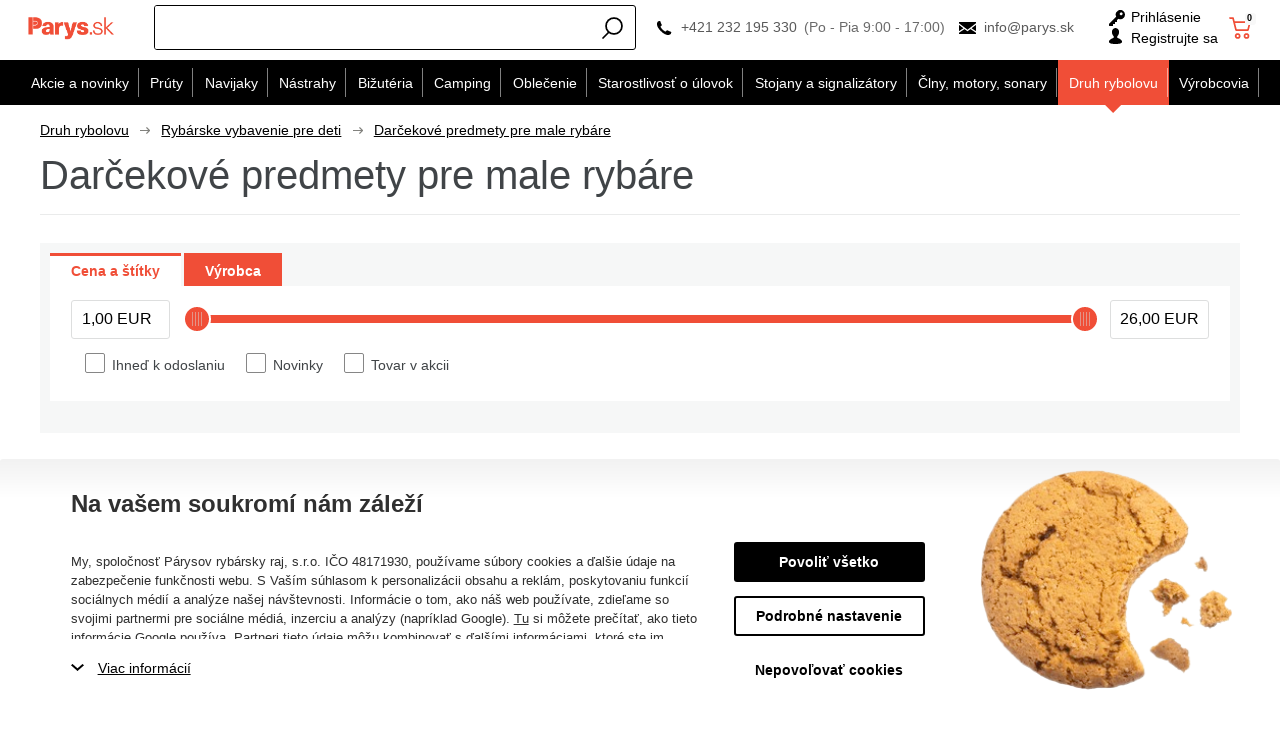

--- FILE ---
content_type: text/html; charset=utf-8
request_url: https://www.parys.sk/darcekove-predmety-pre-male-rybare/
body_size: 76111
content:
<!DOCTYPE html>
<html lang="sk" >
<head>
<title>Darčekové predmety pre male rybáre</title><meta charset="utf-8" /><meta name="viewport" content="width=device-width, initial-scale=1.0, minimum-scale=1.0" /><meta name="author" content="Párysův rybářský ráj, s.r.o." data-web-author="BSSHOP s.r.o." data-version-core="20260000.02" data-version-web="20160112" data-server="wn0mdwk0003IV" data-build="13.1.2026 11:48" data-state="SearchProductState" data-lcid="1051" data-index="1" /><meta name="description" content="Darčekové predmety" /><meta name="keywords" content="Darčekové predmety" /><meta name="robots" content="all,index,follow" /><meta name="googlebot" content="snippet,archive" /><link rel="shortcut icon" href="https://cdn.parys.sk/data/user-content/media/favicon.ico?637534766600000000" /><link rel="alternate" href="https://www.parys.sk/darcekove-predmety-pre-male-rybare/" hreflang="sk" /><meta property="lb:id" content="category-1051-21357" /><meta property="lb:lcid" content="1051" /><meta property="lb:eshop:index" content="1" /><meta property="lb:user:anonymous" content="1" /><meta property="lb:price:id" content="14" /><meta property="lb:price:currency" content="eur" /><link rel="canonical" href="https://www.parys.sk/darcekove-predmety-pre-male-rybare/" /><link rel="preload" media="(min-width: 550px)" href="https://cdn.parys.sk/Services/GoogleFonts.ashx/css?family=Open+Sans:300,400,600,700,800&subset=latin-ext" as="style" />        <link rel="stylesheet" type="text/css" href="https://cdn.parys.sk/Services/Resource.ashx?key=cont0_532416864_&hash=1397860246049&domain=www.parys.sk"  />
        <link rel="stylesheet" type="text/css" href="https://cdn.parys.sk/Services/Resource.ashx?key=cont0_-41140900_2108384711&hash=70758447715&domain=www.parys.sk" media="(max-width: 419px)" />
        <link rel="stylesheet" type="text/css" href="https://cdn.parys.sk/Services/Resource.ashx?key=cont0_1703365924_1232765885&hash=71305113731&domain=www.parys.sk" media="(min-width: 420px) and (max-width: 549px)" />
        <link rel="stylesheet" type="text/css" href="https://cdn.parys.sk/Services/Resource.ashx?key=cont0_-2125545267_-1573720071&hash=70899005311&domain=www.parys.sk" media="(min-width: 550px) and (max-width: 819px)" />
        <link rel="stylesheet" type="text/css" href="https://cdn.parys.sk/Services/Resource.ashx?key=cont0_2107852701_1274921771&hash=73553432679&domain=www.parys.sk" media="(min-width: 820px) and (max-width: 999px)" />
        <link rel="stylesheet" type="text/css" href="https://cdn.parys.sk/Services/Resource.ashx?key=cont0_1680256003_-127617299&hash=75107505379&domain=www.parys.sk" media="(min-width: 1000px) and (max-width: 1149px)" />
        <link rel="stylesheet" type="text/css" href="https://cdn.parys.sk/Services/Resource.ashx?key=cont0_-467540997_-116816184&hash=74714751083&domain=www.parys.sk" media="(min-width: 1150px) and (max-width: 1439px)" />
        <link rel="stylesheet" type="text/css" href="https://cdn.parys.sk/Services/Resource.ashx?key=cont0_-502494738_-2119435023&hash=75148341969&domain=www.parys.sk" media="(min-width: 1440px)" />
<style id="bs_toBeMigrated_style">
    .bs-toBeMigrated { display: none !important; }
</style>


    <script type="text/javascript">function cookiesAllowed() { return document.cookie && document.cookie.indexOf("cookies_confirmed=1") >= 0; } </script>
<script type="text/javascript">function allowCookies(allow) { document.cookie = 'cookies_confirmed='+(allow?1:0)+'; expires=Wed, 15 Jan 2076 05:27:50 GMT; path=/' }</script>


    <script type="text/javascript" src="https://cdn.parys.sk/Services/Resource.ashx?key=DYNAMIC_CONTAINERS_e496c00017a341e6bbe88372dcafdf2f&hash=418557888219&domain=www.parys.sk" async></script>
    <script type="text/javascript">
        mvcUiLoadedListeners = [];
        function addMvcUiLoadedListener(listener) {
            if (typeof mvcCore !== 'undefined' && typeof mvcUi !== 'undefined' && mvcUi.fullyLoaded) listener();
            else mvcUiLoadedListeners.push(listener);
        }
        window.jqueryBeforeInitCallbacks = [];
        window.jqueryCallbacks = [];
        window.$ = function (callback) {
            window.jqueryCallbacks.push(callback);
        }
        window.$beforeInit = function (callback) {
            window.jqueryBeforeInitCallbacks.push(callback);
        }
    </script>

    <script type="text/javascript" src="https://cdn.parys.sk/Services/Resource.ashx?key=commonScripts_c0240.e0513.Modules.ParysSkModelConfiguration_scripts__v2&hash=1985596765023&domain=www.parys.sk" async></script>


<link rel="stylesheet" type="text/css" href="https://cdn.parys.sk/Services/Resource.ashx?key=usercss_all_-1765334890_23805&amp;hash=119951448053"/><meta name="google-site-verification" content="_SPS8bVZApLdp0G15QjudRqFS4o3RT5WNSLZD8tAvzY" />
<meta name="google-site-verification" content="CQ2HEg3ZG2KWgeESrXWepInfRc2SLBIGErjI6HAIoUA" />
<meta name="facebook-domain-verification" content="cxxm5qbo0bhqnxrh9z71xg141468s5" />
<!-- knihovna pro jednoduché hashování SHA-256 (GAds - rozšířené konverze) -->
<script src="https://cdnjs.cloudflare.com/ajax/libs/crypto-js/4.0.0/crypto-js.min.js"></script>
<!--SCM_BEGIN_IGNORE-->
<script type='text/javascript'>
window.dataLayer = window.dataLayer || [];
window.gtag = window.gtag || function() {dataLayer.push(arguments);}
window.gtag("consent", "default", {"ad_storage":"denied","analytics_storage":"denied","ad_user_data":"denied","ad_personalization":"denied","wait_for_update":500});
</script>
<!--google-tag-manager-data-layer v2-->
<script type='text/javascript'>
//<![CDATA[
window.dataLayer = window.dataLayer || [];
window.dataLayer.push({"currency":"EUR","locale":"SK","page_type":"category","ecomm_pagetype":"category","category_name":"Druh rybolovu|Detská sekcia|Darčekové predmety","category":"Darčekové predmety","category_id":"21357","categories":{"zbozi_cz":"Druh rybolovu | Detská sekcia | Darčekové predmety","heureka_cz":"Druh rybolovu | Detská sekcia | Darčekové predmety","heureka_sk":"Druh rybolovu | Detská sekcia | Darčekové predmety","google_merchant":"Druh rybolovu > Detská sekcia > Darčekové predmety"},"ecomm_category":"Druh rybolovu > Detská sekcia > Darčekové predmety","price_type":"prodej_eur"});
//]]>
</script>
<!--Google Tag Manager v2-->
<script>(function(w,d,s,l,i){w[l]=w[l]||[];w[l].push({'gtm.start': new Date().getTime(),event:'gtm.js'});var f=d.getElementsByTagName(s)[0], j=d.createElement(s),dl=l!='dataLayer'?'&l='+l:'';j.async=true;j.src= 'https://www.googletagmanager.com/gtm.js?id='+i+dl;f.parentNode.insertBefore(j,f); })(window,document,'script','dataLayer','GTM-5XQX28X');</script>
<!--SCM_END_IGNORE-->
<!--SCM_BEGIN_IGNORE-->
<script>
  !function(f,b,e,v,n,t,s)
  {if(f.fbq)return;n=f.fbq=function(){n.callMethod?
  n.callMethod.apply(n,arguments):n.queue.push(arguments)};
  if(!f._fbq)f._fbq=n;n.push=n;n.loaded=!0;n.version='2.0';n.agent='website';
  n.queue=[];t=b.createElement(e);t.async=!0;
  t.src=v;s=b.getElementsByTagName(e)[0];
  s.parentNode.insertBefore(t,s)}(window, document,'script',
  'https://connect.facebook.net/en_US/fbevents.js');
  fbq('consent', 'revoke');
  fbq('init', '2255511451178228', {"external_id":"8e8016e374072aad7774b6b4e5f68d6dbc55f37c2b1dd36a226b641df8acce12"});
  fbq('track', 'PageView');
</script>
<!--SCM_END_IGNORE-->
<script>window['BSSHOP_INTERFACE_LINK_CLICKED'] = {"Action":"LinkClicked-S-S","Controller":"ClientInterface","SecurityHash":"PQV/PtvwqqcUEXYyVNJApqdoDSD5ugHVqxAcZ74U1U0=","Args":[{"ConstantValue":"href","Selectors":null,"Single":false,"AttributeName":null,"UseContext":false,"JavascriptExpression":null},{"ConstantValue":"tag","Selectors":null,"Single":false,"AttributeName":null,"UseContext":false,"JavascriptExpression":null}]}</script></head>
<body class="SearchProductState sk anonymous eid513" data-cat-id="21357">
<div id="NoCookies" class="TemplateView NoCookies" >    <script type="text/javascript">
        function cookiesAreEnabled() {
            var cookieEnabled = (navigator.cookieEnabled) ? 1 : 0;

            if (typeof navigator.cookieEnabled == "undefined" && cookieEnabled == 0) {
                document.cookie = "testcookie";
                cookieEnabled = (document.cookie.indexOf("test­cookie") != -1) ? 1 : 0;
            }

            return cookieEnabled == 1;
        }

        if (!cookiesAreEnabled()) {
            var div = document.createElement("div");
            var node = document.createTextNode("Pro správnou funkčnost stránek musíte mít zapnuté cookies.");
            div.appendChild(node);
            div.className = "noCookies";
            var noCookies = document.getElementById('NoCookies');
            noCookies.appendChild(div);
        }
    </script>


</div><div id="NoJavascript" class="TemplateView NoJavascript" ><noscript>
    <div class="main">
        <div class="wrapper">
            <div class="content">
                Pre nákup v tomto internetovom obchode povoľte vo svojom prehliadači JavaScript.
            </div>
        </div>
    </div>
</noscript>
</div><!-- Google Tag Manager (noscript) -->
<noscript><iframe src="https://www.googletagmanager.com/ns.html?id=GTM-5XQX28X" height="0" width="0" style="display:none;visibility:hidden"></iframe></noscript>
<!--End Google Tag Manager(noscript)-->
<!-- Google tag (gtag.js) -->
<script async src="https://www.googletagmanager.com/gtag/js?id=G-73RH1V6T62"></script>
<script>
  window.dataLayer = window.dataLayer || [];
  function gtag(){dataLayer.push(arguments);}
  function gtagRaw(ev,name,args){ var o={}; o[ev]=name; dataLayer.push(Object.assign(o, args));}
  gtag('js', new Date());

  gtag('config', 'G-73RH1V6T62');
</script>
<!--SCM_BEGIN_IGNORE-->
<noscript>
  <img height="1" width="1" style="display:none"
       src="https://www.facebook.com/tr?id=2255511451178228&ev=PageView&noscript=1"/>
</noscript>
<!--SCM_END_IGNORE-->
<div id="Master" class="MasterView leftHamburgerMenu v1a v1 bs-view dcon dc10 Master" data-look="A" ><div id="ParysHeaderInfoPanel" class="TemplateView`2 v1a v1 bs-empty ParysHeaderInfoPanel" >
</div><bs-empty></bs-empty><dc-con class="wrap"><dc-gi class="headerUnfixPivot"></dc-gi><dc-con class="dcHeader applyInverseBg"><header id="Header" class="HeaderView v1a v1 bs-view dcon dc14 isFixedHeaderAware small Header" ><div id="Logo" class="LogoView v1a v1 bs-view dcon dc30 Logo" ><a href="//www.parys.sk/" title="Úvod" class="link"></a></div><div id="SimpleSearch" class="SimpleSearchView v1a v1 bs-view dcon dc132 SimpleSearch" ><a id="e85267205" class="button toggle a1" onclick="setTimeout(function() {$(&#39;#e85267202&#39;).focus()}, 10)"><span></span></a><dc-con class="dcQuery popup fixedHeaderOverlay"><a id="e85267204" class="button search"><span></span></a><input type="text" id="e85267202" value="" placeholder="Zadajte hľadan&#253; v&#253;raz..." class="query" autocomplete="off" /><a id="e85267206" class="button toggle a2"><span></span></a><div id="e85267203" class="pivot"></div></dc-con></div><div id="Contacts" class="ContactsView v1a v1 bs-view dcon dc404 isFixedHeaderAware onlyIcon Contacts" ><div class="customContacts"><span class="contactsIcon contactsToggleBtn"></span><div class="customContactsPopup"><span class="close contactsToggleBtn"></span><span class="title">Z&#225;kazn&#237;cke oddelenie e-shopu</span><a href="tel:+421232195330" class="phone">+421 232 195 330</a><span class="phoneDescription">(Po - Pia 9:00 - 17:00)</span><a href="mailto:info@parys.sk" class="email">info@parys.sk</a></div></div><a href="tel:+421232195330" class="phone">+421 232 195 330</a><span class="phoneDescription">(Po - Pia 9:00 - 17:00)</span><a href="mailto:info@parys.sk" class="email">info@parys.sk</a>
</div><div id="AnonymousFavorites" class="UserPanelView v4a v4 bs-view dcon dc35 AnonymousFavorites" ><bs-empty></bs-empty></div><div id="LoginUser" class="LoginUserView v1a v1 bs-view dcon dc25 LoginUser" ><form id="LoginPopupHost" class="LoginView v2a v2 bs-view dcon dc29 isFixedHeaderAware icon LoginPopupHost" ><a id="e85267212" class="login button"><span>Prihl&#225;senie</span></a><a href="/registracia/nova-registracia/" class="register"><span>Registrujte sa</span></a></form></div><bs-empty></bs-empty><bs-empty></bs-empty><dc-con><bs-empty></bs-empty><div id="SimpleBasket" class="SimpleBasketView v1a v1 bs-view empty dcon dc36 isFixedHeaderAware small SimpleBasket" ><div class="totalItemsParts"><span class="value">0</span></div><div class="priceParts"><span class="price bs-priceLayout notranslate vat primary user"><span class="value">0 EUR</span></span></div><a href="/kosik/" class="goToBasketOverlay" rel="nofollow"></a></div></dc-con></header><nav id="MenuCategories" class="MenuCategoriesRwdView v1a v1 bs-view dcon dc16 isFixedHeaderAware small onlyIcon MenuCategories" data-look="B" >    
<dc-con class="pivot fixedHeaderAwarePopup"><dc-con class="popup"><ul class="root"><li class="level_0" data-cat-id="534"><a href="/akcie-a-novinky/" class="image"><img data-lazy data-src="https://cdn.parys.sk/data/user-content/Ikony kategori&#237;/vyprodej2.png" src="[data-uri]" data-type="Image" alt="Akcie a novinky" /></a><a href="/akcie-a-novinky/" class="name"><span>Akcie a novinky</span><i class='bs-crv'></i></a><ul class="child"><li class="leaf level_1" data-cat-id="535"><a href="/novinky-v-eshope/" class="image"><img data-lazy data-src="https://cdn.parys.sk/data/user-content/Ikony kategori&#237;/NOVINKY.png" src="[data-uri]" data-type="Image" alt="Novinky v e-shope" /></a><a href="/novinky-v-eshope/" class="name"><span>Novinky v e-shope</span></a></li><li class="leaf level_1" data-cat-id="24572"><a href="/pripravujeme-c24572/" class="image"><img data-lazy data-src="https://cdn.parys.sk/data/user-content/ikony kategori&#237;/pripravujeme-en.jpg" src="[data-uri]" data-type="Image" alt="Pripravujeme" /></a><a href="/pripravujeme-c24572/" class="name"><span>Pripravujeme</span></a></li><li class="level_1" data-cat-id="536"><a href="/totalny-vypredaj/" class="image"><img data-lazy data-src="https://cdn.parys.sk/data/user-content/Ikony kategori&#237;/vyprodej2.png" src="[data-uri]" data-type="Image" alt="Tot&#225;lny v&#253;predaj" /></a><a href="/totalny-vypredaj/" class="name"><span>Tot&#225;lny v&#253;predaj</span><i class='bs-crv'></i></a><ul class="child"><li class="leaf level_2" data-cat-id="19823"><a href="/vypredaj-prutov/" class="name"><span>Pr&#250;ty</span></a></li><li class="leaf level_2" data-cat-id="19824"><a href="/vypredaj-navijakov/" class="name"><span>Navijaky</span></a></li><li class="leaf level_2" data-cat-id="19825"><a href="/vypredaj-nastrah-a-navnad/" class="name"><span>N&#225;strahy</span></a></li><li class="leaf level_2" data-cat-id="19826"><a href="/vypredaj-rybarskeho-oblecenia/" class="name"><span>Oblečenie</span></a></li><li class="leaf level_2" data-cat-id="19830"><a href="/starostlivost-o-ulovok-vypredaj/" class="name"><span>Starostlivosť o &#250;lovok</span></a></li><li class="leaf hidden level_2" data-cat-id="19831"><a href="/vypredaj-clnov-motorov-sonarov/" class="name"><span>Člny, motory, sonary</span></a></li><li class="leaf hidden level_2" data-cat-id="19832"><a href="/vypredaj-rybarskeho-campingu/" class="name"><span>Camping</span></a></li><li class="leaf hidden level_2" data-cat-id="19833"><a href="/vypredaj-stojanov-a-signalizatorov/" class="name"><span>Stojany a signaliz&#225;tory</span></a></li><li class="leaf hidden level_2" data-cat-id="19834"><a href="/vypredaj-rybarske-bizuterie/" class="name"><span>Bižut&#233;ria</span></a></li><li class="showMore"><a href="/totalny-vypredaj/">Zobraziť viac</a></li></ul></li><li class="leaf level_1" data-cat-id="537"><a href="/akcia-1-2/" class="image"><img data-lazy data-src="https://cdn.parys.sk/data/user-content/ikony kategori&#237;/1-1.png" src="[data-uri]" data-type="Image" alt="1+1" /></a><a href="/akcia-1-2/" class="name"><span>1+1</span></a></li><li class="leaf level_1" data-cat-id="539"><a href="/akcne-sety-c539/" class="image"><img data-lazy data-src="https://cdn.parys.sk/data/user-content/Ikony kategori&#237;/akcni-sety.png" src="[data-uri]" data-type="Image" alt="Akčn&#233; sety" /></a><a href="/akcne-sety-c539/" class="name"><span>Akčn&#233; sety</span></a></li><li class="leaf level_1" data-cat-id="538"><a href="/tovar-s-darcekom-zdarma/" class="image"><img data-lazy data-src="https://cdn.parys.sk/data/user-content/Ikony kategori&#237;/zbozi-s-darkem-zdarma.png" src="[data-uri]" data-type="Image" alt="Tovar s darčekom zdarma" /></a><a href="/tovar-s-darcekom-zdarma/" class="name"><span>Tovar s darčekom zdarma</span></a></li><li class="level_1" data-cat-id="540"><a href="/tipy-na-darceky-pre-rybarov/" class="image"><img data-lazy data-src="https://cdn.parys.sk/data/user-content/Ikony kategori&#237;/darky-pro-rybare.png" src="[data-uri]" data-type="Image" alt="Darčeky" /></a><a href="/tipy-na-darceky-pre-rybarov/" class="name"><span>Darčeky</span><i class='bs-crv'></i></a><ul class="child"><li class="leaf level_2" data-cat-id="27058"><a href="/rybarske-darceky-adventne-kalendare/" class="name"><span>Adventn&#233; Kalend&#225;re</span></a></li><li class="leaf level_2" data-cat-id="21652"><a href="/rybarske-darceky-oblecenie/" class="name"><span>Oblečenie</span></a></li><li class="leaf level_2" data-cat-id="21648"><a href="/rybarske-darceky-vybavenie/" class="name"><span>Vybavenie</span></a></li><li class="leaf level_2" data-cat-id="21649"><a href="/rybarske-darceky-camping/" class="name"><span>Camping</span></a></li><li class="leaf level_2" data-cat-id="21651"><a href="/rybarske-darceky-elektronika/" class="name"><span>Elektronika</span></a></li><li class="leaf hidden level_2" data-cat-id="21653"><a href="/rybarske-darceky-opasky/" class="name"><span>Opasky</span></a></li><li class="leaf hidden level_2" data-cat-id="21656"><a href="/rybarske-darceky-penazenky/" class="name"><span>Peňaženky</span></a></li><li class="leaf hidden level_2" data-cat-id="21650"><a href="/rybarske-darceky-riad/" class="name"><span>Riad</span></a></li><li class="leaf hidden level_2" data-cat-id="21655"><a href="/rybarske-darceky-zabava-a-hry/" class="name"><span>Z&#225;bava a hry</span></a></li><li class="leaf hidden level_2" data-cat-id="21654"><a href="/rybarske-darceky-plysove-ryby-a-vankuse/" class="name"><span>Plyšov&#233; ryby a vank&#250;še</span></a></li><li class="leaf hidden level_2" data-cat-id="21658"><a href="/rybarske-darceky-uteraky-a-deky/" class="name"><span>Uter&#225;ky a deky</span></a></li><li class="leaf hidden level_2" data-cat-id="21657"><a href="/rybarske-darceky-puzdra-na-doklady/" class="name"><span>P&#250;zdra na doklady</span></a></li><li class="leaf hidden level_2" data-cat-id="21666"><a href="/rybarske-darceky-zapalovace/" class="name"><span>Zapaľovače</span></a></li><li class="leaf hidden level_2" data-cat-id="25093"><a href="/rybarske-darceky-noze/" class="name"><span>Nože</span></a></li><li class="leaf hidden level_2" data-cat-id="21659"><a href="/rybarske-darceky-kalendare/" class="name"><span>Kalend&#225;re</span></a></li><li class="leaf hidden level_2" data-cat-id="21660"><a href="/rybarske-darceky-ostatne-darceky/" class="name"><span>Ostatn&#233; darčeky</span></a></li><li class="leaf hidden level_2" data-cat-id="23205"><a href="/darceky-darcekove-poukazy/" class="name"><span>Darčekov&#233; poukazy</span></a></li><li class="leaf hidden level_2" data-cat-id="19912"><a href="/rybarske-darceky-pre-deti/" class="name"><span>Ryb&#225;rske darčeky pre deti</span></a></li><li class="leaf hidden level_2" data-cat-id="19911"><a href="/rybarske-darceky-pre-zeny/" class="name"><span>Ryb&#225;rske darčeky pre ženy</span></a></li><li class="leaf hidden level_2" data-cat-id="553"><a href="/ako-vybrat-darcek-pre-rybara-c553/" class="name"><span>Ako vybrať darček pre ryb&#225;ra?</span></a></li><li class="showMore"><a href="/tipy-na-darceky-pre-rybarov/">Zobraziť viac</a></li></ul></li><li class="leaf level_1" data-cat-id="142"><a href="/darcekove-poukazy-rybar/" class="image"><img data-lazy data-src="https://cdn.parys.sk/data/user-content/Ikony kategori&#237;/DARKOVE-POUKAZY.png" src="[data-uri]" data-type="Image" alt="Darčekov&#233; pouk&#225;žky" /></a><a href="/darcekove-poukazy-rybar/" class="name"><span>Darčekov&#233; pouk&#225;žky</span></a></li></ul></li><li class="level_0" data-cat-id="237"><a href="/rybarske-pruty/" class="image"><img data-lazy data-src="https://cdn.parys.sk/data/user-content/Ikony kategori&#237;/kaprove-pruty.png" src="[data-uri]" data-type="Image" alt="Pr&#250;ty" /></a><a href="/rybarske-pruty/" class="name"><span>Pr&#250;ty</span><i class='bs-crv'></i></a><ul class="child"><li class="level_1" data-cat-id="238"><a href="/kaprove-pruty/" class="image"><img data-lazy data-src="https://cdn.parys.sk/data/user-content/Ikony kategori&#237;/kaprove-pruty.png" src="[data-uri]" data-type="Image" alt="Kaprov&#233;" /></a><a href="/kaprove-pruty/" class="name"><span>Kaprov&#233;</span><i class='bs-crv'></i></a><ul class="child"><li class="leaf level_2" data-cat-id="22763"><a href="/podla-dlzky-c22763/" class="name"><span>Podľa dĺžky</span></a></li><li class="leaf level_2" data-cat-id="22762"><a href="/podla-poctu-dielov-c22762/" class="name"><span>Podľa počtu dielov</span></a></li><li class="leaf level_2" data-cat-id="22764"><a href="/podla-zataze-c22764/" class="name"><span>Podľa z&#225;ťaže</span></a></li></ul></li><li class="leaf level_1" data-cat-id="242"><a href="/teleskopicke-pruty/" class="image"><img data-lazy data-src="https://cdn.parys.sk/data/user-content/Ikony kategori&#237;/teleskopicke.png" src="[data-uri]" data-type="Image" alt="Teleskopick&#233;" /></a><a href="/teleskopicke-pruty/" class="name"><span>Teleskopick&#233;</span></a></li><li class="level_1" data-cat-id="239"><a href="/privalcove-pruty/" class="image"><img data-lazy data-src="https://cdn.parys.sk/data/user-content/Ikony kategori&#237;/privalcove-pruty.png" src="[data-uri]" data-type="Image" alt="Pr&#237;vlačov&#233;" /></a><a href="/privalcove-pruty/" class="name"><span>Pr&#237;vlačov&#233;</span><i class='bs-crv'></i></a><ul class="child"><li class="leaf level_2" data-cat-id="21992"><a href="/klasicke-privlacove-pruty/" class="name"><span>Klasick&#233;</span></a></li><li class="leaf level_2" data-cat-id="21993"><a href="/baitcastove-privlacove-pruty/" class="name"><span>Baitcastov&#233;</span></a></li></ul></li><li class="level_1" data-cat-id="240"><a href="/feederove-pruty/" class="image"><img data-lazy data-src="https://cdn.parys.sk/data/user-content/Ikony kategori&#237;/feederove-pruty.png" src="[data-uri]" data-type="Image" alt="Feederov&#233;" /></a><a href="/feederove-pruty/" class="name"><span>Feederov&#233;</span><i class='bs-crv'></i></a><ul class="child"><li class="leaf level_2" data-cat-id="26337"><a href="/feederove-pruty-light/" class="name"><span>Light (0-50 g)</span></a></li><li class="leaf level_2" data-cat-id="26338"><a href="/feederove-pruty-medium/" class="name"><span>Medium (51-100 g)</span></a></li><li class="leaf level_2" data-cat-id="26339"><a href="/feederove-pruty-heavy/" class="name"><span>Heavy (101-150 g)</span></a></li><li class="leaf level_2" data-cat-id="26340"><a href="/feederove-pruty-extra-heavy/" class="name"><span>Extra heavy (+151 g)</span></a></li></ul></li><li class="leaf level_1" data-cat-id="241"><a href="/sumcove-a-morske-pruty/" class="image"><img data-lazy data-src="https://cdn.parys.sk/data/user-content/Ikony kategori&#237;/sumcove-a-morske.png" src="[data-uri]" data-type="Image" alt="Sumcov&#233; a morsk&#233;" /></a><a href="/sumcove-a-morske-pruty/" class="name"><span>Sumcov&#233; a morsk&#233;</span></a></li><li class="leaf level_1" data-cat-id="245"><a href="/spodove-a-markerove-pruty/" class="image"><img data-lazy data-src="https://cdn.parys.sk/data/user-content/Ikony kategori&#237;/spodove-pruty.png" src="[data-uri]" data-type="Image" alt="Spodov&#233; a markerov&#233;" /></a><a href="/spodove-a-markerove-pruty/" class="name"><span>Spodov&#233; a markerov&#233;</span></a></li><li class="leaf level_1" data-cat-id="243"><a href="/matchove-a-bolognesove-pruty/" class="image"><img data-lazy data-src="https://cdn.parys.sk/data/user-content/Ikony kategori&#237;/bolognesove-a-matchove.png" src="[data-uri]" data-type="Image" alt="Matchov&#233; a bolognesov&#233;" /></a><a href="/matchove-a-bolognesove-pruty/" class="name"><span>Matchov&#233; a bolognesov&#233;</span></a></li><li class="leaf level_1" data-cat-id="246"><a href="/bice-a-delicky/" class="image"><img data-lazy data-src="https://cdn.parys.sk/data/user-content/Ikony kategori&#237;/bice-a-delicky.png" src="[data-uri]" data-type="Image" alt="Biče a deličky" /></a><a href="/bice-a-delicky/" class="name"><span>Biče a deličky</span></a></li><li class="leaf level_1" data-cat-id="247"><a href="/cestovne-pruty-c247/" class="image"><img data-lazy data-src="https://cdn.parys.sk/data/user-content/Ikony kategori&#237;/cestovni-pruty.png" src="[data-uri]" data-type="Image" alt="Cestovn&#233; pr&#250;ty" /></a><a href="/cestovne-pruty-c247/" class="name"><span>Cestovn&#233; pr&#250;ty</span></a></li><li class="leaf level_1" data-cat-id="569"><a href="/detske-rybarske-pruty-c569/" class="image"><img data-lazy data-src="https://cdn.parys.sk/data/user-content/Ikony kategori&#237;/detske-pruty.png" src="[data-uri]" data-type="Image" alt="Detsk&#233; pr&#250;ty" /></a><a href="/detske-rybarske-pruty-c569/" class="name"><span>Detsk&#233; pr&#250;ty</span></a></li><li class="leaf level_1" data-cat-id="560"><a href="/pruty-na-dierky-c560/" class="image"><img data-lazy data-src="https://cdn.parys.sk/data/user-content/Ikony kategori&#237;/pruty-na-dirky.png" src="[data-uri]" data-type="Image" alt="Pr&#250;ty na dierky" /></a><a href="/pruty-na-dierky-c560/" class="name"><span>Pr&#250;ty na dierky</span></a></li><li class="leaf level_1" data-cat-id="21524"><a href="/muskarske-pruty/" class="image"><img data-lazy data-src="https://cdn.parys.sk/data/user-content/ikony kategori&#237;/muskarske-pruty.png" src="[data-uri]" data-type="Image" alt="Mušk&#225;rsk&#233;" /></a><a href="/muskarske-pruty/" class="name"><span>Mušk&#225;rsk&#233;</span></a></li><li class="leaf level_1" data-cat-id="22706"><a href="/pruty-na-vyvesenu/" class="image"><img data-lazy data-src="https://cdn.parys.sk/data/user-content/ikony kategori&#237;/pruty_na_vyvesenou.jpg" src="[data-uri]" data-type="Image" alt="Pr&#250;ty na vyvesen&#250;" /></a><a href="/pruty-na-vyvesenu/" class="name"><span>Pr&#250;ty na vyvesen&#250;</span></a></li><li class="leaf level_1" data-cat-id="244"><a href="/feederove-spicky/" class="image"><img data-lazy data-src="https://cdn.parys.sk/data/user-content/Ikony kategori&#237;/spicky-feederove.png" src="[data-uri]" data-type="Image" alt="Feederov&#233; špičky" /></a><a href="/feederove-spicky/" class="name"><span>Feederov&#233; špičky</span></a></li><li class="leaf level_1" data-cat-id="20799"><a href="/nahradne-ocka/" class="image"><img data-lazy data-src="https://cdn.parys.sk/data/user-content/ikony kategori&#237;/nahradni-ocka.png" src="[data-uri]" data-type="Image" alt="N&#225;hradn&#233; očk&#225;" /></a><a href="/nahradne-ocka/" class="name"><span>N&#225;hradn&#233; očk&#225;</span></a></li><li class="leaf level_1" data-cat-id="551"><a href="/puzdra-na-pruty-c551/" class="image"><img data-lazy data-src="https://cdn.parys.sk/data/user-content/Ikony kategori&#237;/pouzdra-na-pruty.png" src="[data-uri]" data-type="Image" alt="P&#250;zdra na pr&#250;ty" /></a><a href="/puzdra-na-pruty-c551/" class="name"><span>P&#250;zdra na pr&#250;ty</span></a></li></ul></li><li class="level_0" data-cat-id="248"><a href="/rybarske-navijaky/" class="image"><img data-lazy data-src="https://cdn.parys.sk/data/user-content/Ikony kategori&#237;/predni-brzda-nova.png" src="[data-uri]" data-type="Image" alt="Navijaky" /></a><a href="/rybarske-navijaky/" class="name"><span>Navijaky</span><i class='bs-crv'></i></a><ul class="child"><li class="leaf level_1" data-cat-id="249"><a href="/navijaky-s-prednou-brzdou/" class="image"><img data-lazy data-src="https://cdn.parys.sk/data/user-content/Ikony kategori&#237;/predni-brzda-nova.png" src="[data-uri]" data-type="Image" alt="Predn&#225; brzda" /></a><a href="/navijaky-s-prednou-brzdou/" class="name"><span>Predn&#225; brzda</span></a></li><li class="leaf level_1" data-cat-id="251"><a href="/navijaky-s-volnobeznou-brzdou/" class="image"><img data-lazy data-src="https://cdn.parys.sk/data/user-content/Ikony kategori&#237;/volnobezna-brzda-nova.png" src="[data-uri]" data-type="Image" alt="Voľnobežn&#225; brzda" /></a><a href="/navijaky-s-volnobeznou-brzdou/" class="name"><span>Voľnobežn&#225; brzda</span></a></li><li class="leaf level_1" data-cat-id="252"><a href="/navijaky-so-zadnou-brzdou/" class="image"><img data-lazy data-src="https://cdn.parys.sk/data/user-content/Ikony kategori&#237;/zadni-brzda-nova.png" src="[data-uri]" data-type="Image" alt="Zadn&#225; brzda" /></a><a href="/navijaky-so-zadnou-brzdou/" class="name"><span>Zadn&#225; brzda</span></a></li><li class="leaf level_1" data-cat-id="250"><a href="/multiplikatory/" class="image"><img data-lazy data-src="https://cdn.parys.sk/data/user-content/Ikony kategori&#237;/multiplikatory-nova.png" src="[data-uri]" data-type="Image" alt="Multiplik&#225;tory" /></a><a href="/multiplikatory/" class="name"><span>Multiplik&#225;tory</span></a></li><li class="leaf level_1" data-cat-id="559"><a href="/spodove-navijaky-c559/" class="image"><img data-lazy data-src="https://cdn.parys.sk/data/user-content/Ikony kategori&#237;/spodove-navijaky.png" src="[data-uri]" data-type="Image" alt="Spodov&#233; navijaky" /></a><a href="/spodove-navijaky-c559/" class="name"><span>Spodov&#233; navijaky</span></a></li><li class="leaf level_1" data-cat-id="253"><a href="/nahradne-cievky/" class="image"><img data-lazy data-src="https://cdn.parys.sk/data/user-content/Ikony kategori&#237;/nahradni-civky-nova.png" src="[data-uri]" data-type="Image" alt="N&#225;hradn&#233; cievky" /></a><a href="/nahradne-cievky/" class="name"><span>N&#225;hradn&#233; cievky</span></a></li><li class="leaf level_1" data-cat-id="20166"><a href="/muskarske-navijaky/" class="image"><img data-lazy data-src="https://cdn.parys.sk/data/user-content/Ikony kategori&#237;/ostatni-navijaky-kategorie.png" src="[data-uri]" data-type="Image" alt="Mušk&#225;rske navijaky" /></a><a href="/muskarske-navijaky/" class="name"><span>Mušk&#225;rske navijaky</span></a></li><li class="leaf level_1" data-cat-id="20800"><a href="/prislusenstvo-k-navijakom/" class="image"><img data-lazy data-src="https://cdn.parys.sk/data/user-content/ikony kategori&#237;/navijaky-prislusenstvi.png" src="[data-uri]" data-type="Image" alt="Pr&#237;slušenstvo k navijakom" /></a><a href="/prislusenstvo-k-navijakom/" class="name"><span>Pr&#237;slušenstvo k navijakom</span></a></li><li class="leaf level_1" data-cat-id="549"><a href="/vlasce-a-snury-c549/" class="image"><img data-lazy data-src="https://cdn.parys.sk/data/user-content/vlasce-.png" src="[data-uri]" data-type="Image" alt="Vlasce a šň&#250;ry" /></a><a href="/vlasce-a-snury-c549/" class="name"><span>Vlasce a šň&#250;ry</span></a></li><li class="leaf level_1" data-cat-id="550"><a href="/puzdra-na-navijaky-a-cievky-c550/" class="image"><img data-lazy data-src="https://cdn.parys.sk/data/user-content/Ikony kategori&#237;/pouzdra-na-navijaky.png" src="[data-uri]" data-type="Image" alt="P&#250;zdra na navijaky a cievky" /></a><a href="/puzdra-na-navijaky-a-cievky-c550/" class="name"><span>P&#250;zdra na navijaky a cievky</span></a></li><li class="leaf level_1" data-cat-id="557"><a href="/ako-vybrat-navijak-c557/" class="image"><img data-lazy data-src="https://cdn.parys.sk/data/user-content/Ikony kategori&#237;/nakupni-radce.png" src="[data-uri]" data-type="Image" alt="Ako vybrať navijak?" /></a><a href="/ako-vybrat-navijak-c557/" class="name"><span>Ako vybrať navijak?</span></a></li></ul></li><li class="level_0" data-cat-id="105"><a href="/rybarske-krmenie-a-nastrahy/" class="image"><img data-lazy data-src="https://cdn.parys.sk/data/user-content/Ikony kategori&#237;/krmeni-nastrahy.png" src="[data-uri]" data-type="Image" alt="N&#225;strahy" /></a><a href="/rybarske-krmenie-a-nastrahy/" class="name"><span>N&#225;strahy</span><i class='bs-crv'></i></a><ul class="child"><li class="level_1" data-cat-id="183"><a href="/privlacove-nastrahy/" class="image"><img data-lazy data-src="https://cdn.parys.sk/data/user-content/Ikony kategori&#237;/privlacove-nastrahy-nova.png" src="[data-uri]" data-type="Image" alt="Pr&#237;vlačov&#233; n&#225;strahy" /></a><a href="/privlacove-nastrahy/" class="name"><span>Pr&#237;vlačov&#233; n&#225;strahy</span><i class='bs-crv'></i></a><ul class="child"><li class="leaf level_2" data-cat-id="184"><a href="/gumove-nastrahy/" class="name"><span>Gumov&#233; n&#225;strahy</span></a></li><li class="leaf level_2" data-cat-id="194"><a href="/wobblery/" class="name"><span>Wobblery</span></a></li><li class="leaf level_2" data-cat-id="190"><a href="/blyskace/" class="name"><span>Blysk&#225;če</span></a></li><li class="leaf level_2" data-cat-id="20471"><a href="/kombinovane-nastrahy/" class="name"><span>Kombinovan&#233; n&#225;strahy</span></a></li><li class="leaf level_2" data-cat-id="567"><a href="/imitacie-zivocichov-c567/" class="name"><span>Imit&#225;cie živoč&#237;chov</span></a></li><li class="leaf hidden level_2" data-cat-id="20353"><a href="/chobotnicky/" class="name"><span>Chobotničky</span></a></li><li class="leaf hidden level_2" data-cat-id="93"><a href="/pilkery/" class="name"><span>Pilkre</span></a></li><li class="leaf hidden level_2" data-cat-id="24586"><a href="/sety-privlacovych-nastrah/" class="name"><span>Sety n&#225;strah</span></a></li><li class="leaf hidden level_2" data-cat-id="25530"><a href="/musky/" class="name"><span>Mušky</span></a></li><li class="leaf hidden level_2" data-cat-id="193"><a href="/jiggove-hlavy/" class="name"><span>Jiggov&#233; hlavy</span></a></li><li class="leaf hidden level_2" data-cat-id="195"><a href="/lanka/" class="name"><span>Lanka</span></a></li><li class="leaf hidden level_2" data-cat-id="548"><a href="/privlacove-systemy-c548/" class="name"><span>Pr&#237;vlačov&#233; syst&#233;my</span></a></li><li class="leaf hidden level_2" data-cat-id="20352"><a href="/prislusenstvo-k-nastraham/" class="name"><span>Pr&#237;slušenstvo k n&#225;strah&#225;m</span></a></li><li class="leaf hidden level_2" data-cat-id="196"><a href="/kruzky-na-nastrahy/" class="name"><span>Kr&#250;žky na n&#225;strahy</span></a></li><li class="showMore"><a href="/privlacove-nastrahy/">Zobraziť viac</a></li></ul></li><li class="level_1" data-cat-id="345"><a href="/boilies/" class="image"><img data-lazy data-src="https://cdn.parys.sk/data/user-content/Ikony kategori&#237;/boilie.png" src="[data-uri]" data-type="Image" alt="Boilies" /></a><a href="/boilies/" class="name"><span>Boilies</span><i class='bs-crv'></i></a><ul class="child"><li class="leaf level_2" data-cat-id="20062"><a href="/krmne-boilies/" class="name"><span>Kŕmne boilies</span></a></li><li class="leaf level_2" data-cat-id="346"><a href="/trvanlive-boilies/" class="name"><span>Trvanliv&#233; boilies</span></a></li><li class="leaf level_2" data-cat-id="348"><a href="/plavajuce-boilies/" class="name"><span>Pl&#225;vaj&#250;ce boilies</span></a></li><li class="leaf level_2" data-cat-id="350"><a href="/boilies-v-dipe/" class="name"><span>Boilies v dipe</span></a></li><li class="leaf level_2" data-cat-id="349"><a href="/vytvrdene-boilies/" class="name"><span>Vytvrden&#233; boilies</span></a></li><li class="leaf hidden level_2" data-cat-id="347"><a href="/vyvazene-boilies/" class="name"><span>Vyv&#225;žen&#233; boilies</span></a></li><li class="leaf hidden level_2" data-cat-id="577"><a href="/boilies-do-studenej-vody/" class="name"><span>Boilies do studenej vody</span></a></li><li class="leaf hidden level_2" data-cat-id="20285"><a href="/rohlikove-boilies-c20285/" class="name"><span>Rohl&#237;kov&#233; boilies</span></a></li><li class="showMore"><a href="/boilies/">Zobraziť viac</a></li></ul></li><li class="level_1" data-cat-id="109"><a href="/pelety/" class="image"><img data-lazy data-src="https://cdn.parys.sk/data/user-content/Ikony kategori&#237;/pelety.png" src="[data-uri]" data-type="Image" alt="Pelety" /></a><a href="/pelety/" class="name"><span>Pelety</span><i class='bs-crv'></i></a><ul class="child"><li class="leaf level_2" data-cat-id="20958"><a href="/halibut-pelety/" class="name"><span>Halibut pelety</span></a></li><li class="leaf level_2" data-cat-id="20957"><a href="/pelety-v-dipe/" class="name"><span>Pelety v dipe</span></a></li><li class="leaf level_2" data-cat-id="20959"><a href="/pstruhove-pelety/" class="name"><span>Pstruhov&#233; pelety</span></a></li></ul></li><li class="level_1" data-cat-id="20283"><a href="/nastrahy-na-hacik/" class="image"><img data-lazy data-src="https://cdn.parys.sk/data/user-content/Ikony kategori&#237;/medovky-zoby.png" src="[data-uri]" data-type="Image" alt="N&#225;strahy na h&#225;čik" /></a><a href="/nastrahy-na-hacik/" class="name"><span>N&#225;strahy na h&#225;čik</span><i class='bs-crv'></i></a><ul class="child"><li class="leaf level_2" data-cat-id="120"><a href="/puffi/" class="name"><span>Puffi</span></a></li><li class="leaf level_2" data-cat-id="20284"><a href="/kukurica/" class="name"><span>Kukurica</span></a></li><li class="leaf level_2" data-cat-id="351"><a href="/rohlikove-boilies/" class="name"><span>Rohl&#237;kov&#233; boilies</span></a></li><li class="leaf level_2" data-cat-id="20286"><a href="/makcene-nastrahy/" class="name"><span>M&#228;kčen&#233; n&#225;strahy</span></a></li><li class="leaf level_2" data-cat-id="23337"><a href="/susene-nastrahy/" class="name"><span>Sušen&#233; n&#225;strahy</span></a></li></ul></li><li class="level_1" data-cat-id="20700"><a href="/dipy-boostery-cesta/" class="image"><img data-lazy data-src="https://cdn.parys.sk/data/user-content/Ikony kategori&#237;/dipy-boostery-testa.png" src="[data-uri]" data-type="Image" alt="Dipy, Boostery, Cesta" /></a><a href="/dipy-boostery-cesta/" class="name"><span>Dipy, Boostery, Cesta</span><i class='bs-crv'></i></a><ul class="child"><li class="leaf level_2" data-cat-id="106"><a href="/boostery-posilovace-spreje/" class="name"><span>Boostery, posilovače, spreje</span></a></li><li class="leaf level_2" data-cat-id="113"><a href="/dipy/" class="name"><span>Dipy</span></a></li><li class="leaf level_2" data-cat-id="118"><a href="/cesta-pasty-a-gely/" class="name"><span>Cest&#225;, pasty a g&#233;ly</span></a></li></ul></li><li class="level_1" data-cat-id="546"><a href="/prisady-a-komponenty-c546/" class="image"><img data-lazy data-src="https://cdn.parys.sk/data/user-content/Ikony kategori&#237;/suroviny-nova.png" src="[data-uri]" data-type="Image" alt="Pr&#237;sady a komponenty" /></a><a href="/prisady-a-komponenty-c546/" class="name"><span>Pr&#237;sady a komponenty</span><i class='bs-crv'></i></a><ul class="child"><li class="leaf level_2" data-cat-id="110"><a href="/esencie/" class="name"><span>Esencie</span></a></li><li class="leaf level_2" data-cat-id="117"><a href="/atraktory-a-extrakty/" class="name"><span>Atraktory a Extrakty</span></a></li><li class="leaf level_2" data-cat-id="121"><a href="/boilies-mixy/" class="name"><span>Boilies Mixy</span></a></li><li class="leaf level_2" data-cat-id="122"><a href="/prisady-a-lepidla/" class="name"><span>Pr&#237;sady a lepidla</span></a></li><li class="leaf level_2" data-cat-id="114"><a href="/sypke-prisady/" class="name"><span>Sypk&#233; pr&#237;sady</span></a></li><li class="leaf hidden level_2" data-cat-id="116"><a href="/tekute-prisady-oleje/" class="name"><span>Tekut&#233; pr&#237;sady, oleje</span></a></li><li class="leaf hidden level_2" data-cat-id="123"><a href="/aminokomplety/" class="name"><span>Aminokomplety</span></a></li><li class="showMore"><a href="/prisady-a-komponenty-c546/">Zobraziť viac</a></li></ul></li><li class="leaf level_1" data-cat-id="111"><a href="/partikel-partiklove-nastrahy/" class="image"><img data-lazy data-src="https://cdn.parys.sk/data/user-content/Ikony kategori&#237;/partikly-nova.png" src="[data-uri]" data-type="Image" alt="Partikel, partiklov&#233; n&#225;strahy" /></a><a href="/partikel-partiklove-nastrahy/" class="name"><span>Partikel, partiklov&#233; n&#225;strahy</span></a></li><li class="leaf level_1" data-cat-id="115"><a href="/krmitkova-zmes/" class="image"><img data-lazy data-src="https://cdn.parys.sk/data/user-content/Ikony kategori&#237;/krmitkove-smesy.png" src="[data-uri]" data-type="Image" alt="Krm&#237;tkov&#225; zmes" /></a><a href="/krmitkova-zmes/" class="name"><span>Krm&#237;tkov&#225; zmes</span></a></li><li class="leaf level_1" data-cat-id="24660"><a href="/nastrahy-na-method-feeder/" class="image"><img data-lazy data-src="https://cdn.parys.sk/data/user-content/ikony kategori&#237;/nastrahy_methodfeeder.jpg" src="[data-uri]" data-type="Image" alt="N&#225;strahy na method feeder" /></a><a href="/nastrahy-na-method-feeder/" class="name"><span>N&#225;strahy na method feeder</span></a></li><li class="leaf level_1" data-cat-id="112"><a href="/umele-nastrahy/" class="image"><img data-lazy data-src="https://cdn.parys.sk/data/user-content/Ikony kategori&#237;/umele-nastrahy.png" src="[data-uri]" data-type="Image" alt="Umel&#233; n&#225;strahy" /></a><a href="/umele-nastrahy/" class="name"><span>Umel&#233; n&#225;strahy</span></a></li><li class="leaf level_1" data-cat-id="24581"><a href="/sety-krmenie/" class="image"><img data-lazy data-src="https://cdn.parys.sk/data/user-content/ikony kategori&#237;/sety nastrah.jpg" src="[data-uri]" data-type="Image" alt="Sety kŕmenia" /></a><a href="/sety-krmenie/" class="name"><span>Sety kŕmenia</span></a></li><li class="level_1" data-cat-id="352"><a href="/potreby-k-zakrmovaniu/" class="image"><img data-lazy data-src="https://cdn.parys.sk/data/user-content/Ikony kategori&#237;/potreby-k-zakrmovani.png" src="[data-uri]" data-type="Image" alt="Potreby k zakrmovaniu" /></a><a href="/potreby-k-zakrmovaniu/" class="name"><span>Potreby k zakrmovaniu</span><i class='bs-crv'></i></a><ul class="child"><li class="leaf level_2" data-cat-id="356"><a href="/kobry-a-rakety/" class="name"><span>Kobry a rakety</span></a></li><li class="leaf level_2" data-cat-id="355"><a href="/lopatky-a-praky/" class="name"><span>Lopatky a praky</span></a></li><li class="leaf level_2" data-cat-id="354"><a href="/vedierka-sita-a-misky/" class="name"><span>Vedierka, sit&#225; a misky</span></a></li><li class="leaf level_2" data-cat-id="20172"><a href="/stojany-na-zakrmovanie-c20172/" class="name"><span>Stojany na zakrmovanie</span></a></li><li class="leaf level_2" data-cat-id="20470"><a href="/distancne-vidlicky/" class="name"><span>Dištančn&#233; vidličky</span></a></li><li class="leaf hidden level_2" data-cat-id="353"><a href="/bojky-a-markery/" class="name"><span>B&#243;jky a markery</span></a></li><li class="leaf hidden level_2" data-cat-id="558"><a href="/saky-a-tasky-na-boilie/" class="name"><span>Saky a tašky na boilie</span></a></li><li class="leaf hidden level_2" data-cat-id="359"><a href="/nahadzovacie-prsty/" class="name"><span>Nahadzovacie prsty a rukavice</span></a></li><li class="leaf hidden level_2" data-cat-id="358"><a href="/rollbaly-a-ostatne/" class="name"><span>Rollbaly a ostatne</span></a></li><li class="showMore"><a href="/potreby-k-zakrmovaniu/">Zobraziť viac</a></li></ul></li><li class="leaf level_1" data-cat-id="91"><a href="/vabnicky-na-sumce/" class="image"><img data-lazy data-src="https://cdn.parys.sk/data/user-content/vabnicky.png" src="[data-uri]" data-type="Image" alt="V&#225;bničky na sumcov" /></a><a href="/vabnicky-na-sumce/" class="name"><span>V&#225;bničky na sumcov</span></a></li><li class="leaf level_1" data-cat-id="23041"><a href="/nastrazne-rybicky/" class="image"><img data-lazy data-src="https://cdn.parys.sk/data/user-content/ikony kategori&#237;/nastrazni rybky.png" src="[data-uri]" data-type="Image" alt="N&#225;stražn&#233; rybičky" /></a><a href="/nastrazne-rybicky/" class="name"><span>N&#225;stražn&#233; rybičky</span></a></li><li class="leaf level_1" data-cat-id="19819"><a href="/navnady-a-nastrahy-na-amury/" class="image"><img data-lazy data-src="https://cdn.parys.sk/data/user-content/Ikony kategori&#237;/amur-special.png" src="[data-uri]" data-type="Image" alt="Amur Special" /></a><a href="/navnady-a-nastrahy-na-amury/" class="name"><span>Amur Special</span></a></li><li class="leaf level_1" data-cat-id="25029"><a href="/navnady-a-nastrahy-do-studenej-vody-c25029/" class="image"><img data-lazy data-src="https://cdn.parys.sk/data/user-content/Ikony kategori&#237;/vhodne-na-zimu.png" src="[data-uri]" data-type="Image" alt="N&#225;vnady a n&#225;strahy do studenej vody" /></a><a href="/navnady-a-nastrahy-do-studenej-vody-c25029/" class="name"><span>N&#225;vnady a n&#225;strahy do studenej vody</span></a></li></ul></li><li class="level_0" data-cat-id="267"><a href="/rybarska-bizuteria/" class="image"><img data-lazy data-src="https://cdn.parys.sk/data/user-content/Ikony kategori&#237;/hacky-s-ockem.png" src="[data-uri]" data-type="Image" alt="Bižut&#233;ria" /></a><a href="/rybarska-bizuteria/" class="name"><span>Bižut&#233;ria</span><i class='bs-crv'></i></a><ul class="child"><li class="level_1" data-cat-id="395"><a href="/haciky/" class="image"><img data-lazy data-src="https://cdn.parys.sk/data/user-content/Ikony kategori&#237;/hacky.png" src="[data-uri]" data-type="Image" alt="H&#225;čiky" /></a><a href="/haciky/" class="name"><span>H&#225;čiky</span><i class='bs-crv'></i></a><ul class="child"><li class="leaf level_2" data-cat-id="396"><a href="/haciky-s-ockom/" class="name"><span>H&#225;čiky s očkom</span></a></li><li class="leaf level_2" data-cat-id="397"><a href="/haciky-s-lopatkou/" class="name"><span>H&#225;čiky s lopatkou</span></a></li><li class="leaf level_2" data-cat-id="398"><a href="/dvojhaciky-a-trojhaciky/" class="name"><span>Dvojh&#225;čiky a trojh&#225;čiky</span></a></li></ul></li><li class="level_1" data-cat-id="177"><a href="/vlasce-snury-a-pletenky/" class="image"><img data-lazy data-src="https://cdn.parys.sk/data/user-content/vlasce-.png" src="[data-uri]" data-type="Image" alt="Vlasce, šn&#250;ry a pletenky" /></a><a href="/vlasce-snury-a-pletenky/" class="name"><span>Vlasce, šn&#250;ry a pletenky</span><i class='bs-crv'></i></a><ul class="child"><li class="leaf level_2" data-cat-id="179"><a href="/vlasce-/" class="name"><span>Vlasce</span></a></li><li class="leaf level_2" data-cat-id="178"><a href="/spletane-snury-/" class="name"><span>Splietan&#233; šn&#250;ry</span></a></li><li class="leaf level_2" data-cat-id="180"><a href="/navazcove-snury/" class="name"><span>N&#225;v&#228;zcov&#233; šn&#250;ry</span></a></li><li class="leaf level_2" data-cat-id="181"><a href="/navazcove-vlasce-a-flurocarbony/" class="name"><span>N&#225;v&#228;zcov&#233; vlasce a flurocarbony</span></a></li><li class="leaf level_2" data-cat-id="182"><a href="/amortizery-feederove-gumy/" class="name"><span>Amortiz&#233;ry, feederov&#233; gumy</span></a></li><li class="leaf hidden level_2" data-cat-id="22400"><a href="/muskarske-snury/" class="name"><span>Muškarsk&#233; šn&#250;ry</span></a></li><li class="showMore"><a href="/vlasce-snury-a-pletenky/">Zobraziť viac</a></li></ul></li><li class="level_1" data-cat-id="564"><a href="/rybarske-olova-zataze-c564/" class="image"><img data-lazy data-src="https://cdn.parys.sk/data/user-content/Ikony kategori&#237;/olova-nova.png" src="[data-uri]" data-type="Image" alt="Ryb&#225;rske olov&#225;, z&#225;ťaže" /></a><a href="/rybarske-olova-zataze-c564/" class="name"><span>Ryb&#225;rske olov&#225;, z&#225;ťaže</span><i class='bs-crv'></i></a><ul class="child"><li class="leaf level_2" data-cat-id="405"><a href="/koncove-olova/" class="name"><span>Koncov&#233; olov&#225;</span></a></li><li class="leaf level_2" data-cat-id="407"><a href="/priebezne-olova/" class="name"><span>Priebežn&#233; olov&#225;</span></a></li><li class="leaf level_2" data-cat-id="563"><a href="/broky-vyvazovacie-olova-c563/" class="name"><span>Broky, vyvažovacie olov&#225;</span></a></li><li class="leaf level_2" data-cat-id="562"><a href="/back-leady-c562/" class="name"><span>Back leady</span></a></li><li class="leaf level_2" data-cat-id="20474"><a href="/plasticka-olova/" class="name"><span>Plastick&#233; olov&#225;</span></a></li><li class="leaf hidden level_2" data-cat-id="406"><a href="/ostatne-zataze/" class="name"><span>Ostatn&#233; z&#225;ťaže</span></a></li><li class="showMore"><a href="/rybarske-olova-zataze-c564/">Zobraziť viac</a></li></ul></li><li class="level_1" data-cat-id="408"><a href="/krmitka/" class="image"><img data-lazy data-src="https://cdn.parys.sk/data/user-content/Ikony kategori&#237;/krmitka-nova.png" src="[data-uri]" data-type="Image" alt="Krm&#237;tka" /></a><a href="/krmitka/" class="name"><span>Krm&#237;tka</span><i class='bs-crv'></i></a><ul class="child"><li class="leaf level_2" data-cat-id="21113"><a href="/koncove-krmitka/" class="name"><span>Koncov&#233; krm&#237;tka</span></a></li><li class="leaf level_2" data-cat-id="21114"><a href="/priebezne-krmitka/" class="name"><span>Priebežn&#233; krm&#237;tka</span></a></li><li class="leaf level_2" data-cat-id="21115"><a href="/formicky-na-krmitka/" class="name"><span>Formičky</span></a></li></ul></li><li class="level_1" data-cat-id="63"><a href="/peany-klieste-noze-noznice/" class="image"><img data-lazy data-src="https://cdn.parys.sk/data/user-content/peany.png" src="[data-uri]" data-type="Image" alt="Ryb&#225;rske n&#225;stroje" /></a><a href="/peany-klieste-noze-noznice/" class="name"><span>Ryb&#225;rske n&#225;stroje</span><i class='bs-crv'></i></a><ul class="child"><li class="leaf level_2" data-cat-id="65"><a href="/peany-a-vyprostovace/" class="name"><span>Peany a vyprosťovače</span></a></li><li class="leaf level_2" data-cat-id="66"><a href="/klieste/" class="name"><span>Kliešte</span></a></li><li class="leaf level_2" data-cat-id="67"><a href="/noze/" class="name"><span>Nože</span></a></li><li class="leaf level_2" data-cat-id="64"><a href="/noznice-a-stikatka/" class="name"><span>Nožnice a štik&#225;tka</span></a></li><li class="leaf level_2" data-cat-id="20472"><a href="/utahovace-uzlov/" class="name"><span>Uťahovače uzlov</span></a></li><li class="leaf hidden level_2" data-cat-id="20473"><a href="/vykrajovatka/" class="name"><span>Vykrajov&#225;tka</span></a></li><li class="leaf hidden level_2" data-cat-id="69"><a href="/brusky/" class="name"><span>Br&#250;sky</span></a></li><li class="leaf hidden level_2" data-cat-id="68"><a href="/gafy-a-vylovovacie-klieste/" class="name"><span>Gafy a vylovovacie kliešte</span></a></li><li class="leaf hidden level_2" data-cat-id="71"><a href="/dipovacie-klieste/" class="name"><span>Dipovacie kliešte</span></a></li><li class="leaf hidden level_2" data-cat-id="70"><a href="/navliekace/" class="name"><span>Navliekače</span></a></li><li class="showMore"><a href="/peany-klieste-noze-noznice/">Zobraziť viac</a></li></ul></li><li class="level_1" data-cat-id="399"><a href="/pva-program-1/" class="image"><img data-lazy data-src="https://cdn.parys.sk/data/user-content/Ikony kategori&#237;/pva-nove.png" src="[data-uri]" data-type="Image" alt="PVA program" /></a><a href="/pva-program-1/" class="name"><span>PVA program</span><i class='bs-crv'></i></a><ul class="child"><li class="leaf level_2" data-cat-id="402"><a href="/pva-puncochy/" class="name"><span>PVA pančuchy</span></a></li><li class="leaf level_2" data-cat-id="401"><a href="/pva-sacky/" class="name"><span>PVA s&#225;čiky</span></a></li><li class="leaf level_2" data-cat-id="400"><a href="/pva-nite-a-pasky/" class="name"><span>PVA nite a p&#225;sky</span></a></li><li class="leaf level_2" data-cat-id="403"><a href="/ostatne-pva-doplnky/" class="name"><span>Ostatn&#233; PVA doplnky</span></a></li></ul></li><li class="level_1" data-cat-id="607"><a href="/drobna-bizuteria-c607/" class="image"><img data-lazy data-src="https://cdn.parys.sk/data/user-content/Ikony kategori&#237;/obratliky-nova.png" src="[data-uri]" data-type="Image" alt="Drobn&#225; bižut&#233;ria" /></a><a href="/drobna-bizuteria-c607/" class="name"><span>Drobn&#225; bižut&#233;ria</span><i class='bs-crv'></i></a><ul class="child"><li class="leaf level_2" data-cat-id="269"><a href="/obratliky/" class="name"><span>Obratl&#237;ky</span></a></li><li class="leaf level_2" data-cat-id="268"><a href="/karabinky/" class="name"><span>Karabinky</span></a></li><li class="leaf level_2" data-cat-id="274"><a href="/montaze-a-zavesky/" class="name"><span>Mont&#225;že a z&#225;vesky</span></a></li><li class="leaf level_2" data-cat-id="21261"><a href="/prevleky/" class="name"><span>Prevleky</span></a></li><li class="leaf level_2" data-cat-id="21262"><a href="/rovnatka/" class="name"><span>Rovn&#225;tka</span></a></li><li class="leaf hidden level_2" data-cat-id="21260"><a href="/hadicky/" class="name"><span>Hadičky</span></a></li><li class="leaf hidden level_2" data-cat-id="273"><a href="/zarazky/" class="name"><span>Zar&#225;žky</span></a></li><li class="leaf hidden level_2" data-cat-id="275"><a href="/kruzky/" class="name"><span>Kr&#250;žky</span></a></li><li class="leaf hidden level_2" data-cat-id="276"><a href="/zavesy-a-drziaky-nastrah/" class="name"><span>Z&#225;vesy a držiaky n&#225;strah</span></a></li><li class="leaf hidden level_2" data-cat-id="279"><a href="/crimpy/" class="name"><span>Crimpy</span></a></li><li class="leaf hidden level_2" data-cat-id="19211"><a href="/hrkalky-c19211/" class="name"><span>Hrk&#225;lky</span></a></li><li class="leaf hidden level_2" data-cat-id="277"><a href="/doplnky-na-plavanu-c277/" class="name"><span>Doplnky na pl&#225;vanu</span></a></li><li class="showMore"><a href="/drobna-bizuteria-c607/">Zobraziť viac</a></li></ul></li><li class="level_1" data-cat-id="270"><a href="/navazce-ryby/" class="image"><img data-lazy data-src="https://cdn.parys.sk/data/user-content/Ikony kategori&#237;/navazce.png" src="[data-uri]" data-type="Image" alt="N&#225;v&#228;zce" /></a><a href="/navazce-ryby/" class="name"><span>N&#225;v&#228;zce</span><i class='bs-crv'></i></a><ul class="child"><li class="leaf level_2" data-cat-id="94"><a href="/navazce-na-more/" class="name"><span>N&#225;v&#228;zce na more</span></a></li></ul></li><li class="leaf level_1" data-cat-id="271"><a href="/ihly-a-vrtaciky-c271/" class="image"><img data-lazy data-src="https://cdn.parys.sk/data/user-content/Ikony kategori&#237;/jehly.png" src="[data-uri]" data-type="Image" alt="Ihly a vrt&#225;čiky" /></a><a href="/ihly-a-vrtaciky-c271/" class="name"><span>Ihly a vrt&#225;čiky</span></a></li><li class="leaf level_1" data-cat-id="22245"><a href="/chemicke-a-el-svetla-c22245/" class="image"><img data-lazy data-src="https://cdn.parys.sk/data/user-content/ikony kategori&#237;/chemicka-svetla.png" src="[data-uri]" data-type="Image" alt="Chemick&#233; a el. svetl&#225;" /></a><a href="/chemicke-a-el-svetla-c22245/" class="name"><span>Chemick&#233; a el. svetl&#225;</span></a></li></ul></li><li class="level_0" data-cat-id="304"><a href="/camping/" class="image"><img data-lazy data-src="https://cdn.parys.sk/data/user-content/vamping.png" src="[data-uri]" data-type="Image" alt="Camping" /></a><a href="/camping/" class="name"><span>Camping</span><i class='bs-crv'></i></a><ul class="child"><li class="level_1" data-cat-id="316"><a href="/bivaky-a-pristresky/" class="image"><img data-lazy data-src="https://cdn.parys.sk/data/user-content/vamping.png" src="[data-uri]" data-type="Image" alt="Bivaky a pr&#237;strešky" /></a><a href="/bivaky-a-pristresky/" class="name"><span>Bivaky a pr&#237;strešky</span><i class='bs-crv'></i></a><ul class="child"><li class="leaf level_2" data-cat-id="318"><a href="/bivaky-a-brolly/" class="name"><span>Bivaky a brolly</span></a></li><li class="leaf level_2" data-cat-id="317"><a href="/prehozy-k-bivakom/" class="name"><span>Prehozy k bivakom</span></a></li><li class="leaf level_2" data-cat-id="319"><a href="/doplnky-k-bivakom/" class="name"><span>Doplnky k bivakom</span></a></li></ul></li><li class="level_1" data-cat-id="305"><a href="/kresla-rybarske/" class="image"><img data-lazy data-src="https://cdn.parys.sk/data/user-content/kresla.png" src="[data-uri]" data-type="Image" alt="Kresl&#225; ryb&#225;rske" /></a><a href="/kresla-rybarske/" class="name"><span>Kresl&#225; ryb&#225;rske</span><i class='bs-crv'></i></a><ul class="child"><li class="leaf level_2" data-cat-id="306"><a href="/rybarske-kresla/" class="name"><span>Ryb&#225;rske kresl&#225;</span></a></li><li class="leaf level_2" data-cat-id="307"><a href="/sedacky-na-plavanu/" class="name"><span>Sedačky na pl&#225;van&#250;</span></a></li><li class="leaf level_2" data-cat-id="308"><a href="/tasky-na-kresla/" class="name"><span>Tašky na kresl&#225;</span></a></li><li class="leaf level_2" data-cat-id="309"><a href="/doplnky-ku-kreslam/" class="name"><span>Doplnky ku kresl&#225;m</span></a></li></ul></li><li class="level_1" data-cat-id="323"><a href="/lehatka-rybarske/" class="image"><img data-lazy data-src="https://cdn.parys.sk/data/user-content/lehatka.png" src="[data-uri]" data-type="Image" alt="Leh&#225;tka ryb&#225;rske" /></a><a href="/lehatka-rybarske/" class="name"><span>Leh&#225;tka ryb&#225;rske</span><i class='bs-crv'></i></a><ul class="child"><li class="leaf level_2" data-cat-id="324"><a href="/lehatka/" class="name"><span>Leh&#225;tka</span></a></li><li class="leaf level_2" data-cat-id="566"><a href="/lehatka-so-spacakom-2v1-c566/" class="name"><span>Leh&#225;tka so spac&#225;kom 2v1</span></a></li><li class="leaf level_2" data-cat-id="325"><a href="/prislusenstvo-k-lehatkam/" class="name"><span>Pr&#237;slušenstvo k leh&#225;tkam</span></a></li></ul></li><li class="level_1" data-cat-id="329"><a href="/spacaky/" class="image"><img data-lazy data-src="https://cdn.parys.sk/data/user-content/spacaky.png" src="[data-uri]" data-type="Image" alt="Spac&#225;ky" /></a><a href="/spacaky/" class="name"><span>Spac&#225;ky</span><i class='bs-crv'></i></a><ul class="child"><li class="leaf level_2" data-cat-id="330"><a href="/rybarske-spacaky/" class="name"><span>Ryb&#225;rske spac&#225;ky</span></a></li><li class="leaf level_2" data-cat-id="331"><a href="/prehozy-na-spacaky/" class="name"><span>Prehozy na spac&#225;ky</span></a></li></ul></li><li class="level_1" data-cat-id="326"><a href="/dazdniky/" class="image"><img data-lazy data-src="https://cdn.parys.sk/data/user-content/Ikony kategori&#237;/destniky.png" src="[data-uri]" data-type="Image" alt="D&#225;ždniky" /></a><a href="/dazdniky/" class="name"><span>D&#225;ždniky</span><i class='bs-crv'></i></a><ul class="child"><li class="leaf level_2" data-cat-id="328"><a href="/rybarske-dazdniky/" class="name"><span>Ryb&#225;rske d&#225;ždniky</span></a></li><li class="leaf level_2" data-cat-id="327"><a href="/doplnky-k-dazdnikom/" class="name"><span>Doplnky k d&#225;ždnikom</span></a></li></ul></li><li class="level_1" data-cat-id="310"><a href="/celovky-a-svetla-c310/" class="image"><img data-lazy data-src="https://cdn.parys.sk/data/user-content/Ikony kategori&#237;/celovky.png" src="[data-uri]" data-type="Image" alt="Čelovky a svetl&#225;" /></a><a href="/celovky-a-svetla-c310/" class="name"><span>Čelovky a svetl&#225;</span><i class='bs-crv'></i></a><ul class="child"><li class="leaf level_2" data-cat-id="313"><a href="/celovky/" class="name"><span>Čelovky</span></a></li><li class="leaf level_2" data-cat-id="312"><a href="/svetla-a-lampy/" class="name"><span>Svetl&#225; a lampy</span></a></li><li class="leaf level_2" data-cat-id="314"><a href="/doplnky-k-celovkam/" class="name"><span>Doplnky k čelovk&#225;m a svetl&#225;m</span></a></li><li class="leaf level_2" data-cat-id="311"><a href="/chemicke-a-el-svetla/" class="name"><span>Chemick&#233; a el. svetl&#225;</span></a></li></ul></li><li class="leaf level_1" data-cat-id="321"><a href="/nadoby-pre-rybarov/" class="image"><img data-lazy data-src="https://cdn.parys.sk/data/user-content/nadobi.png" src="[data-uri]" data-type="Image" alt="N&#225;doby pre ryb&#225;rov" /></a><a href="/nadoby-pre-rybarov/" class="name"><span>N&#225;doby pre ryb&#225;rov</span></a></li><li class="leaf level_1" data-cat-id="322"><a href="/varice-a-prislusenstvo/" class="image"><img data-lazy data-src="https://cdn.parys.sk/data/user-content/Ikony kategori&#237;/varice.png" src="[data-uri]" data-type="Image" alt="Variče a pr&#237;slušenstvo" /></a><a href="/varice-a-prislusenstvo/" class="name"><span>Variče a pr&#237;slušenstvo</span></a></li><li class="leaf level_1" data-cat-id="394"><a href="/voziky-na-rybarske-potreby/" class="image"><img data-lazy data-src="https://cdn.parys.sk/data/user-content/Ikony kategori&#237;/voziky-na-rybarske-potreby.png" src="[data-uri]" data-type="Image" alt="Voz&#237;ky na ryb&#225;rske potreby" /></a><a href="/voziky-na-rybarske-potreby/" class="name"><span>Voz&#237;ky na ryb&#225;rske potreby</span></a></li><li class="level_1" data-cat-id="201"><a href="/tasky-batohy-a-puzdra/" class="image"><img data-lazy data-src="https://cdn.parys.sk/data/user-content/Ikony kategori&#237;/prepravni-tasky.png" src="[data-uri]" data-type="Image" alt="Tašky, batohy a p&#250;zdra" /></a><a href="/tasky-batohy-a-puzdra/" class="name"><span>Tašky, batohy a p&#250;zdra</span><i class='bs-crv'></i></a><ul class="child"><li class="leaf level_2" data-cat-id="391"><a href="/puzdra-na-pruty/" class="name"><span>P&#250;zdra na pr&#250;ty</span></a></li><li class="leaf level_2" data-cat-id="202"><a href="/prepravne-tasky/" class="name"><span>Prepravn&#233; tašky</span></a></li><li class="leaf level_2" data-cat-id="203"><a href="/batohy/" class="name"><span>Batohy</span></a></li><li class="leaf level_2" data-cat-id="20956"><a href="/chladiace-tasky/" class="name"><span>Chladiace tašky</span></a></li><li class="leaf level_2" data-cat-id="205"><a href="/jedalne-tasky-a-sety/" class="name"><span>Jed&#225;lne tašky a sety</span></a></li><li class="leaf hidden level_2" data-cat-id="357"><a href="/saky-a-tasky-na-boilie/" class="name"><span>Saky a tašky na boilie</span></a></li><li class="leaf hidden level_2" data-cat-id="555"><a href="/rybarske-ladvinky-c555/" class="name"><span>Ryb&#225;rske ľadvinky</span></a></li><li class="leaf hidden level_2" data-cat-id="204"><a href="/puzdra-a-obaly/" class="name"><span>P&#250;zdra a obaly</span></a></li><li class="leaf hidden level_2" data-cat-id="206"><a href="/puzdra-na-navazce/" class="name"><span>P&#250;zdra na n&#225;v&#228;zce</span></a></li><li class="leaf hidden level_2" data-cat-id="554"><a href="/puzdra-na-olova-c554/" class="name"><span>P&#250;zdra na olova</span></a></li><li class="leaf hidden level_2" data-cat-id="552"><a href="/puzdra-na-navijaky-a-cievky-c552/" class="name"><span>P&#250;zdra na navijaky a cievky</span></a></li><li class="leaf hidden level_2" data-cat-id="207"><a href="/puzdra-na-doklady/" class="name"><span>P&#250;zdra na doklady</span></a></li><li class="leaf hidden level_2" data-cat-id="20173"><a href="/puzdra-na-vahy/" class="name"><span>P&#250;zdra na v&#225;hy</span></a></li><li class="leaf hidden level_2" data-cat-id="387"><a href="/krabicky-a-boxy/" class="name"><span>Krabičky a boxy</span></a></li><li class="leaf hidden level_2" data-cat-id="26872"><a href="/vodeodolne-tasky/" class="name"><span>Vodeodoln&#233; tašky a p&#250;zdra - kopie</span></a></li><li class="showMore"><a href="/tasky-batohy-a-puzdra/">Zobraziť viac</a></li></ul></li><li class="leaf level_1" data-cat-id="315"><a href="/stoliky-do-bivaku/" class="image"><img data-lazy data-src="https://cdn.parys.sk/data/user-content/stolky-do-bivaku.jpg" src="[data-uri]" data-type="Image" alt="Stol&#237;ky do bivaku" /></a><a href="/stoliky-do-bivaku/" class="name"><span>Stol&#237;ky do bivaku</span></a></li><li class="leaf level_1" data-cat-id="260"><a href="/elektronika/" class="image"><img data-lazy data-src="https://cdn.parys.sk/data/user-content/Ikony kategori&#237;/elektronika-2.png" src="[data-uri]" data-type="Image" alt="Elektronika" /></a><a href="/elektronika/" class="name"><span>Elektronika</span></a></li><li class="leaf level_1" data-cat-id="19194"><a href="/jedlo-pre-rybarov/" class="image"><img data-lazy data-src="https://cdn.parys.sk/data/user-content/Ikony kategori&#237;/jidlo-pro-rybare (1).png" src="[data-uri]" data-type="Image" alt="Jedlo pre ryb&#225;rov" /></a><a href="/jedlo-pre-rybarov/" class="name"><span>Jedlo pre ryb&#225;rov</span></a></li><li class="level_1" data-cat-id="257"><a href="/rybarske-doplnky/" class="image"><img data-lazy data-src="https://cdn.parys.sk/data/user-content/Ikony kategori&#237;/doplnky.png" src="[data-uri]" data-type="Image" alt="Ryb&#225;rske doplnky" /></a><a href="/rybarske-doplnky/" class="name"><span>Ryb&#225;rske doplnky</span><i class='bs-crv'></i></a><ul class="child"><li class="leaf level_2" data-cat-id="262"><a href="/doplnky-do-auta/" class="name"><span>Doplnky do auta</span></a></li><li class="leaf level_2" data-cat-id="259"><a href="/plysove-ryby/" class="name"><span>Plyšov&#233; ryby</span></a></li><li class="leaf level_2" data-cat-id="261"><a href="/uteraky-a-deky/" class="name"><span>Uter&#225;ky a deky</span></a></li><li class="leaf level_2" data-cat-id="22604"><a href="/vankuse/" class="name"><span>Vank&#250;še</span></a></li><li class="leaf level_2" data-cat-id="265"><a href="/rohozky/" class="name"><span>Rohožky</span></a></li><li class="leaf hidden level_2" data-cat-id="263"><a href="/samolepky/" class="name"><span>Samolepky</span></a></li><li class="leaf hidden level_2" data-cat-id="377"><a href="/knihy-a-dvd-pre-rybarov/" class="name"><span>Knihy a DVD pre ryb&#225;rov</span></a></li><li class="leaf hidden level_2" data-cat-id="22603"><a href="/zabava-a-hry/" class="name"><span>Z&#225;bava a hry</span></a></li><li class="leaf hidden level_2" data-cat-id="258"><a href="/ostatni-doplnky-1/" class="name"><span>Ostatn&#233; doplnky</span></a></li><li class="showMore"><a href="/rybarske-doplnky/">Zobraziť viac</a></li></ul></li><li class="leaf level_1" data-cat-id="22584"><a href="/produkty-proti-hmyzu-c22584/" class="image"><img data-lazy data-src="https://cdn.parys.sk/data/user-content/ikony kategori&#237;/na hmyz.jpg" src="[data-uri]" data-type="Image" alt="Proti hmyzu" /></a><a href="/produkty-proti-hmyzu-c22584/" class="name"><span>Proti hmyzu</span></a></li></ul></li><li class="level_0" data-cat-id="72"><a href="/oblecenie-a-obuv/" class="image"><img data-lazy data-src="https://cdn.parys.sk/data/user-content/Ikony kategori&#237;/mikiny-nova.png" src="[data-uri]" data-type="Image" alt="Oblečenie" /></a><a href="/oblecenie-a-obuv/" class="name"><span>Oblečenie</span><i class='bs-crv'></i></a><ul class="child"><li class="leaf level_1" data-cat-id="79"><a href="/tricka-a-polokosele/" class="image"><img data-lazy data-src="https://cdn.parys.sk/data/user-content/Ikony kategori&#237;/tricka-nova.png" src="[data-uri]" data-type="Image" alt="Tričk&#225; a polokošele" /></a><a href="/tricka-a-polokosele/" class="name"><span>Tričk&#225; a polokošele</span></a></li><li class="leaf level_1" data-cat-id="76"><a href="/mikiny-pre-rybarov/" class="image"><img data-lazy data-src="https://cdn.parys.sk/data/user-content/Ikony kategori&#237;/mikiny-nova.png" src="[data-uri]" data-type="Image" alt="Mikiny pre ryb&#225;rov" /></a><a href="/mikiny-pre-rybarov/" class="name"><span>Mikiny pre ryb&#225;rov</span></a></li><li class="leaf level_1" data-cat-id="77"><a href="/bundy/" class="image"><img data-lazy data-src="https://cdn.parys.sk/data/user-content/Ikony kategori&#237;/bundy.png" src="[data-uri]" data-type="Image" alt="Bundy" /></a><a href="/bundy/" class="name"><span>Bundy</span></a></li><li class="leaf level_1" data-cat-id="84"><a href="/vesty/" class="image"><img data-lazy data-src="https://cdn.parys.sk/data/user-content/Ikony kategori&#237;/vesty.png" src="[data-uri]" data-type="Image" alt="Vesty" /></a><a href="/vesty/" class="name"><span>Vesty</span></a></li><li class="leaf level_1" data-cat-id="73"><a href="/kratasy/" class="image"><img data-lazy data-src="https://cdn.parys.sk/data/user-content/Ikony kategori&#237;/kratasy-nova.png" src="[data-uri]" data-type="Image" alt="Kraťasy" /></a><a href="/kratasy/" class="name"><span>Kraťasy</span></a></li><li class="leaf level_1" data-cat-id="85"><a href="/rybarske-nohavice-a-teplaky/" class="image"><img data-lazy data-src="https://cdn.parys.sk/data/user-content/Ikony kategori&#237;/kalhoty-nova.png" src="[data-uri]" data-type="Image" alt="Ryb&#225;rske nohavice a tepl&#225;ky" /></a><a href="/rybarske-nohavice-a-teplaky/" class="name"><span>Ryb&#225;rske nohavice a tepl&#225;ky</span></a></li><li class="leaf level_1" data-cat-id="74"><a href="/termopradlo/" class="image"><img data-lazy data-src="https://cdn.parys.sk/data/user-content/Ikony kategori&#237;/termopradlo-nove.png" src="[data-uri]" data-type="Image" alt="Termopr&#225;dlo" /></a><a href="/termopradlo/" class="name"><span>Termopr&#225;dlo</span></a></li><li class="leaf level_1" data-cat-id="88"><a href="/rybarske-obleky-a-supravy/" class="image"><img data-lazy data-src="https://cdn.parys.sk/data/user-content/Ikony kategori&#237;/Obleky-nova.png" src="[data-uri]" data-type="Image" alt="Ryb&#225;rske obleky a s&#250;pravy" /></a><a href="/rybarske-obleky-a-supravy/" class="name"><span>Ryb&#225;rske obleky a s&#250;pravy</span></a></li><li class="level_1" data-cat-id="20349"><a href="/rybarske-ciapky/" class="image"><img data-lazy data-src="https://cdn.parys.sk/data/user-content/Ikony kategori&#237;/ksiltovky.png" src="[data-uri]" data-type="Image" alt="Čiapky, šiltovky, klob&#250;ky" /></a><a href="/rybarske-ciapky/" class="name"><span>Čiapky, šiltovky, klob&#250;ky</span><i class='bs-crv'></i></a><ul class="child"><li class="leaf level_2" data-cat-id="81"><a href="/siltovky/" class="name"><span>Šiltovky</span></a></li><li class="leaf level_2" data-cat-id="78"><a href="/zimne-ciapky/" class="name"><span>Zimn&#233; čiapky</span></a></li><li class="leaf level_2" data-cat-id="20350"><a href="/rybarske-klobuky/" class="name"><span>Klob&#250;ky</span></a></li></ul></li><li class="leaf level_1" data-cat-id="86"><a href="/rukavice/" class="image"><img data-lazy data-src="https://cdn.parys.sk/data/user-content/Ikony kategori&#237;/rukavice.jpg" src="[data-uri]" data-type="Image" alt="Rukavice" /></a><a href="/rukavice/" class="name"><span>Rukavice</span></a></li><li class="leaf level_1" data-cat-id="75"><a href="/prsacky-a-brodiace-nohavice/" class="image"><img data-lazy data-src="https://cdn.parys.sk/data/user-content/Ikony kategori&#237;/prsacky.png" src="[data-uri]" data-type="Image" alt="Prsačky a brodiace nohavice" /></a><a href="/prsacky-a-brodiace-nohavice/" class="name"><span>Prsačky a brodiace nohavice</span></a></li><li class="leaf level_1" data-cat-id="83"><a href="/rybarska-obuv/" class="image"><img data-lazy data-src="https://cdn.parys.sk/data/user-content/Ikony kategori&#237;/boty.jpg" src="[data-uri]" data-type="Image" alt="Ryb&#225;rsk&#225; obuv" /></a><a href="/rybarska-obuv/" class="name"><span>Ryb&#225;rsk&#225; obuv</span></a></li><li class="leaf level_1" data-cat-id="87"><a href="/gumaky/" class="image"><img data-lazy data-src="https://cdn.parys.sk/data/user-content/Ikony kategori&#237;/holinky-nova.png" src="[data-uri]" data-type="Image" alt="Gum&#225;ky" /></a><a href="/gumaky/" class="name"><span>Gum&#225;ky</span></a></li><li class="leaf level_1" data-cat-id="80"><a href="/ponozky-a-podkolienky/" class="image"><img data-lazy data-src="https://cdn.parys.sk/data/user-content/Ikony kategori&#237;/ponozky-nova.png" src="[data-uri]" data-type="Image" alt="Ponožky a podkolienky" /></a><a href="/ponozky-a-podkolienky/" class="name"><span>Ponožky a podkolienky</span></a></li><li class="level_1" data-cat-id="23214"><a href="/nakrcniky-saly-kukly/" class="image"><img data-lazy data-src="https://cdn.parys.sk/data/user-content/ikony kategori&#237;/nakrcniky,satky,kukly.jpg" src="[data-uri]" data-type="Image" alt="N&#225;krčn&#237;ky, š&#225;ly, kukly" /></a><a href="/nakrcniky-saly-kukly/" class="name"><span>N&#225;krčn&#237;ky, š&#225;ly, kukly</span><i class='bs-crv'></i></a><ul class="child"><li class="leaf level_2" data-cat-id="23215"><a href="/rybarske-nakrcniky-a-satky/" class="name"><span>N&#225;krčn&#237;ky a šatky</span></a></li><li class="leaf level_2" data-cat-id="23217"><a href="/rybarske-kukly/" class="name"><span>Kukly</span></a></li><li class="leaf level_2" data-cat-id="23216"><a href="/rybarske-saly/" class="name"><span>Š&#225;ly</span></a></li></ul></li><li class="leaf level_1" data-cat-id="89"><a href="/ostatne-doplnky/" class="image"><img data-lazy data-src="https://cdn.parys.sk/data/user-content/Ikony kategori&#237;/kategorie-doplnky-opasek.png" src="[data-uri]" data-type="Image" alt="Ostatn&#233; doplnky" /></a><a href="/ostatne-doplnky/" class="name"><span>Ostatn&#233; doplnky</span></a></li><li class="leaf level_1" data-cat-id="376"><a href="/okuliare-pre-rybarov/" class="image"><img data-lazy data-src="https://cdn.parys.sk/data/user-content/Ikony kategori&#237;/bryle-pro-rybare.png" src="[data-uri]" data-type="Image" alt="Okuliare pre ryb&#225;rov" /></a><a href="/okuliare-pre-rybarov/" class="name"><span>Okuliare pre ryb&#225;rov</span></a></li></ul></li><li class="level_0" data-cat-id="360"><a href="/starostlivost-o-ulovok/" class="image"><img data-lazy data-src="https://cdn.parys.sk/data/user-content/Ikony kategori&#237;/podlozky-na-ryby.png" src="[data-uri]" data-type="Image" alt="Starostlivosť o &#250;lovok" /></a><a href="/starostlivost-o-ulovok/" class="name"><span>Starostlivosť o &#250;lovok</span><i class='bs-crv'></i></a><ul class="child"><li class="level_1" data-cat-id="362"><a href="/podberaky/" class="image"><img data-lazy data-src="https://cdn.parys.sk/data/user-content/Ikony kategori&#237;/podberaky.png" src="[data-uri]" data-type="Image" alt="Podber&#225;ky" /></a><a href="/podberaky/" class="name"><span>Podber&#225;ky</span><i class='bs-crv'></i></a><ul class="child"><li class="leaf level_2" data-cat-id="556"><a href="/ako-vybrat-podberak-c556/" class="name"><span>Ako vybrať podber&#225;k?</span></a></li></ul></li><li class="leaf level_1" data-cat-id="363"><a href="/podberakove-hlavy/" class="image"><img data-lazy data-src="https://cdn.parys.sk/data/user-content/feeder-podberaky.png" src="[data-uri]" data-type="Image" alt="Podber&#225;kov&#233; hlavy" /></a><a href="/podberakove-hlavy/" class="name"><span>Podber&#225;kov&#233; hlavy</span></a></li><li class="leaf level_1" data-cat-id="364"><a href="/podberakove-tyce/" class="image"><img data-lazy data-src="https://cdn.parys.sk/data/user-content/Ikony kategori&#237;/podberakove-tyce.png" src="[data-uri]" data-type="Image" alt="Podber&#225;kov&#233; tyče" /></a><a href="/podberakove-tyce/" class="name"><span>Podber&#225;kov&#233; tyče</span></a></li><li class="leaf level_1" data-cat-id="366"><a href="/sietky-k-podberakom/" class="image"><img data-lazy data-src="https://cdn.parys.sk/data/user-content/Ikony kategori&#237;/podberakove-sitky.png" src="[data-uri]" data-type="Image" alt="Sieťky k podber&#225;kom" /></a><a href="/sietky-k-podberakom/" class="name"><span>Sieťky k podber&#225;kom</span></a></li><li class="leaf level_1" data-cat-id="365"><a href="/plavaky-a-ostatne-doplnky/" class="image"><img data-lazy data-src="https://cdn.parys.sk/data/user-content/Ikony kategori&#237;/plovaky.png" src="[data-uri]" data-type="Image" alt="Plav&#225;ky a ostatn&#233; doplnky" /></a><a href="/plavaky-a-ostatne-doplnky/" class="name"><span>Plav&#225;ky a ostatn&#233; doplnky</span></a></li><li class="leaf level_1" data-cat-id="371"><a href="/podlozky-pod-ryby/" class="image"><img data-lazy data-src="https://cdn.parys.sk/data/user-content/Ikony kategori&#237;/podlozky-na-ryby.png" src="[data-uri]" data-type="Image" alt="Podložky na ryby" /></a><a href="/podlozky-pod-ryby/" class="name"><span>Podložky na ryby</span></a></li><li class="leaf level_1" data-cat-id="20170"><a href="/stojany-na-vazenie-c20170/" class="image"><img data-lazy data-src="https://cdn.parys.sk/data/user-content/Ikony kategori&#237;/stojany-na-vazeni.png" src="[data-uri]" data-type="Image" alt="Stojany na v&#225;ženie" /></a><a href="/stojany-na-vazenie-c20170/" class="name"><span>Stojany na v&#225;ženie</span></a></li><li class="leaf level_1" data-cat-id="368"><a href="/vaziace-a-prechovavacie-saky/" class="image"><img data-lazy data-src="https://cdn.parys.sk/data/user-content/Ikony kategori&#237;/saky.png" src="[data-uri]" data-type="Image" alt="Saky" /></a><a href="/vaziace-a-prechovavacie-saky/" class="name"><span>Saky</span></a></li><li class="leaf level_1" data-cat-id="369"><a href="/ulovkove-sietky-a-vrse/" class="image"><img data-lazy data-src="https://cdn.parys.sk/data/user-content/Ikony kategori&#237;/vezirky.png" src="[data-uri]" data-type="Image" alt="Sieťky a Vrše" /></a><a href="/ulovkove-sietky-a-vrse/" class="name"><span>Sieťky a Vrše</span></a></li><li class="level_1" data-cat-id="372"><a href="/vahy/" class="image"><img data-lazy data-src="https://cdn.parys.sk/data/user-content/Ikony kategori&#237;/vahy.png" src="[data-uri]" data-type="Image" alt="V&#225;hy" /></a><a href="/vahy/" class="name"><span>V&#225;hy</span><i class='bs-crv'></i></a><ul class="child"><li class="leaf level_2" data-cat-id="20171"><a href="/puzdra-na-vahy-c20171/" class="name"><span>P&#250;zdra na v&#225;hy</span></a></li></ul></li><li class="leaf level_1" data-cat-id="370"><a href="/metre/" class="image"><img data-lazy data-src="https://cdn.parys.sk/data/user-content/Ikony kategori&#237;/metry.jpg" src="[data-uri]" data-type="Image" alt="Metre" /></a><a href="/metre/" class="name"><span>Metre</span></a></li><li class="leaf level_1" data-cat-id="375"><a href="/desinfekcie/" class="image"><img data-lazy data-src="https://cdn.parys.sk/data/user-content/Ikony kategori&#237;/desinfekce.png" src="[data-uri]" data-type="Image" alt="Dezinfekcie" /></a><a href="/desinfekcie/" class="name"><span>Dezinfekcie</span></a></li><li class="leaf level_1" data-cat-id="373"><a href="/cerene/" class="image"><img data-lazy data-src="https://cdn.parys.sk/data/user-content/Ikony kategori&#237;/cereny.png" src="[data-uri]" data-type="Image" alt="Čerene" /></a><a href="/cerene/" class="name"><span>Čerene</span></a></li><li class="leaf level_1" data-cat-id="374"><a href="/kedrovnice-vzduchovanie/" class="image"><img data-lazy data-src="https://cdn.parys.sk/data/user-content/Ikony kategori&#237;/rizkovnice-vzduchovani.png" src="[data-uri]" data-type="Image" alt="Kedrovnice, vzduchovanie" /></a><a href="/kedrovnice-vzduchovanie/" class="name"><span>Kedrovnice, vzduchovanie</span></a></li></ul></li><li class="level_0" data-cat-id="533"><a href="/stojany-a-signalizatory/" class="image"><img data-lazy data-src="https://cdn.parys.sk/data/user-content/Ikony kategori&#237;/stojany-signalizatory.png" src="[data-uri]" data-type="Image" alt="Stojany a signaliz&#225;tory" /></a><a href="/stojany-a-signalizatory/" class="name"><span>Stojany a signaliz&#225;tory</span><i class='bs-crv'></i></a><ul class="child"><li class="level_1" data-cat-id="215"><a href="/rybarske-stojany/" class="image"><img data-lazy data-src="https://cdn.parys.sk/data/user-content/Ikony kategori&#237;/stojany-nova.png" src="[data-uri]" data-type="Image" alt="Stojany" /></a><a href="/rybarske-stojany/" class="name"><span>Stojany</span><i class='bs-crv'></i></a><ul class="child"><li class="leaf level_2" data-cat-id="20168"><a href="/stojany-na-pruty/" class="name"><span>Stojany na pr&#250;ty</span></a></li><li class="leaf level_2" data-cat-id="20287"><a href="/drziaky-prutov/" class="name"><span>Držiaky pr&#250;tov</span></a></li><li class="leaf level_2" data-cat-id="20167"><a href="/stojany-na-vazenie/" class="name"><span>Stojany na v&#225;ženie</span></a></li><li class="leaf level_2" data-cat-id="20169"><a href="/stojany-na-zakrmovanie/" class="name"><span>Stojany na zakrmovanie</span></a></li></ul></li><li class="leaf level_1" data-cat-id="214"><a href="/vidlicky/" class="image"><img data-lazy data-src="https://cdn.parys.sk/data/user-content/Ikony kategori&#237;/vidlicky-nova.png" src="[data-uri]" data-type="Image" alt="Vidličky" /></a><a href="/vidlicky/" class="name"><span>Vidličky</span></a></li><li class="leaf level_1" data-cat-id="217"><a href="/hrazdy/" class="image"><img data-lazy data-src="https://cdn.parys.sk/data/user-content/Ikony kategori&#237;/hrazdy.png" src="[data-uri]" data-type="Image" alt="Hrazdy" /></a><a href="/hrazdy/" class="name"><span>Hrazdy</span></a></li><li class="leaf level_1" data-cat-id="20351"><a href="/feeder-match-podpery/" class="image"><img data-lazy data-src="https://cdn.parys.sk/data/user-content/Ikony kategori&#237;/feeder-match-podpery.png" src="[data-uri]" data-type="Image" alt="Feeder a Match podpery" /></a><a href="/feeder-match-podpery/" class="name"><span>Feeder a Match podpery</span></a></li><li class="leaf level_1" data-cat-id="216"><a href="/stabilizery-a-ostatni/" class="image"><img data-lazy data-src="https://cdn.parys.sk/data/user-content/Ikony kategori&#237;/stabilizery-a-ostatni.jpg" src="[data-uri]" data-type="Image" alt="Stabiliz&#233;ry a ostatn&#233;" /></a><a href="/stabilizery-a-ostatni/" class="name"><span>Stabiliz&#233;ry a ostatn&#233;</span></a></li><li class="leaf level_1" data-cat-id="213"><a href="/rohatinky/" class="image"><img data-lazy data-src="https://cdn.parys.sk/data/user-content/Ikony kategori&#237;/rohatinky-nova.png" src="[data-uri]" data-type="Image" alt="Rohatinky" /></a><a href="/rohatinky/" class="name"><span>Rohatinky</span></a></li><li class="leaf level_1" data-cat-id="233"><a href="/hlasice/" class="image"><img data-lazy data-src="https://cdn.parys.sk/data/user-content/Ikony kategori&#237;/img593e2c0abbc4c.png" src="[data-uri]" data-type="Image" alt="Hl&#225;siče" /></a><a href="/hlasice/" class="name"><span>Hl&#225;siče</span></a></li><li class="leaf level_1" data-cat-id="234"><a href="/sady-signalizatorov/" class="image"><img data-lazy data-src="https://cdn.parys.sk/data/user-content/Ikony kategori&#237;/img593e2d6d60238.png" src="[data-uri]" data-type="Image" alt="Sady signaliz&#225;torov" /></a><a href="/sady-signalizatorov/" class="name"><span>Sady signaliz&#225;torov</span></a></li><li class="leaf level_1" data-cat-id="232"><a href="/priposluchy/" class="image"><img data-lazy data-src="https://cdn.parys.sk/data/user-content/Ikony kategori&#237;/img593e2ca8e6be3.png" src="[data-uri]" data-type="Image" alt="Pr&#237;posluchy" /></a><a href="/priposluchy/" class="name"><span>Pr&#237;posluchy</span></a></li><li class="leaf level_1" data-cat-id="231"><a href="/doplnky-k-signalizatorom/" class="image"><img data-lazy data-src="https://cdn.parys.sk/data/user-content/Ikony kategori&#237;/img593e2e2c6230a.png" src="[data-uri]" data-type="Image" alt="Doplnky k signaliz&#225;torom" /></a><a href="/doplnky-k-signalizatorom/" class="name"><span>Doplnky k signaliz&#225;torom</span></a></li><li class="level_1" data-cat-id="383"><a href="/swingre-a-cihatka/" class="image"><img data-lazy data-src="https://cdn.parys.sk/data/user-content/Ikony kategori&#237;/swingery-a-cihatka.png" src="[data-uri]" data-type="Image" alt="Swingre a č&#237;hatka" /></a><a href="/swingre-a-cihatka/" class="name"><span>Swingre a č&#237;hatka</span><i class='bs-crv'></i></a><ul class="child"><li class="leaf level_2" data-cat-id="384"><a href="/swingre/" class="name"><span>Swingre</span></a></li><li class="leaf level_2" data-cat-id="386"><a href="/rolnicky/" class="name"><span>Č&#237;h&#225;tka a rolničky</span></a></li><li class="leaf level_2" data-cat-id="385"><a href="/doplnky-k-swingrom/" class="name"><span>Doplnky k swingrom</span></a></li><li class="leaf level_2" data-cat-id="22247"><a href="/chemicke-a-el-svetla-c22247/" class="name"><span>Chemick&#233; a el. svetl&#225;</span></a></li></ul></li><li class="level_1" data-cat-id="378"><a href="/plavaky-a-kaceny-c378/" class="image"><img data-lazy data-src="https://cdn.parys.sk/data/user-content/Ikony kategori&#237;/splavky-kaceny-a-plovatka.png" src="[data-uri]" data-type="Image" alt="Plav&#225;ky a kačeny" /></a><a href="/plavaky-a-kaceny-c378/" class="name"><span>Plav&#225;ky a kačeny</span><i class='bs-crv'></i></a><ul class="child"><li class="leaf level_2" data-cat-id="380"><a href="/plavaky/" class="name"><span>Plav&#225;ky</span></a></li><li class="leaf level_2" data-cat-id="381"><a href="/kaceny-a-bojky/" class="name"><span>Kačeny a b&#243;jky</span></a></li><li class="leaf level_2" data-cat-id="382"><a href="/podvodne-plavaky/" class="name"><span>Podvodn&#233; plav&#225;ky</span></a></li><li class="leaf level_2" data-cat-id="379"><a href="/ostatne-plavaky/" class="name"><span>Ostatne plav&#225;ky</span></a></li><li class="leaf level_2" data-cat-id="22246"><a href="/chemicke-a-el-svetla-c22246/" class="name"><span>Chemick&#233; a el. svetl&#225;</span></a></li></ul></li></ul></li><li class="level_0" data-cat-id="332"><a href="/clny-a-motory/" class="image"><img data-lazy data-src="https://cdn.parys.sk/data/user-content/cluny.png" src="[data-uri]" data-type="Image" alt="Člny, motory, sonary" /></a><a href="/clny-a-motory/" class="name"><span>Člny, motory, sonary</span><i class='bs-crv'></i></a><ul class="child"><li class="leaf level_1" data-cat-id="340"><a href="/nafukovacie-clny/" class="image"><img data-lazy data-src="https://cdn.parys.sk/data/user-content/cluny.png" src="[data-uri]" data-type="Image" alt="Nafukovacie člny" /></a><a href="/nafukovacie-clny/" class="name"><span>Nafukovacie člny</span></a></li><li class="leaf level_1" data-cat-id="342"><a href="/belly-boaty/" class="image"><img data-lazy data-src="https://cdn.parys.sk/data/user-content/belly-boaty.png" src="[data-uri]" data-type="Image" alt="Belly boaty" /></a><a href="/belly-boaty/" class="name"><span>Belly boaty</span></a></li><li class="leaf level_1" data-cat-id="343"><a href="/elektromotory/" class="image"><img data-lazy data-src="https://cdn.parys.sk/data/user-content/elektromotory.png" src="[data-uri]" data-type="Image" alt="Elektromotory" /></a><a href="/elektromotory/" class="name"><span>Elektromotory</span></a></li><li class="leaf level_1" data-cat-id="341"><a href="/benzinove-motory/" class="image"><img data-lazy data-src="https://cdn.parys.sk/data/user-content/benzinove-motory.png" src="[data-uri]" data-type="Image" alt="Benzinov&#233; motory" /></a><a href="/benzinove-motory/" class="name"><span>Benzinov&#233; motory</span></a></li><li class="level_1" data-cat-id="336"><a href="/sonary/" class="image"><img data-lazy data-src="https://cdn.parys.sk/data/user-content/sonary.png" src="[data-uri]" data-type="Image" alt="Sonary" /></a><a href="/sonary/" class="name"><span>Sonary</span><i class='bs-crv'></i></a><ul class="child"><li class="leaf level_2" data-cat-id="337"><a href="/sonary-a-echoloty-1/" class="name"><span>Sonary a echoloty k lodi</span></a></li><li class="leaf level_2" data-cat-id="338"><a href="/nahadzovacie-echoloty/" class="name"><span>Nahadzovacie echoloty</span></a></li><li class="leaf level_2" data-cat-id="339"><a href="/doplnky-a-prislusenstvo/" class="name"><span>Doplnky a pr&#237;slušenstvo</span></a></li></ul></li><li class="leaf level_1" data-cat-id="335"><a href="/zavazacie-lodky/" class="image"><img data-lazy data-src="https://cdn.parys.sk/data/user-content/lodicky.png" src="[data-uri]" data-type="Image" alt="Zav&#225;žacie loďky" /></a><a href="/zavazacie-lodky/" class="name"><span>Zav&#225;žacie loďky</span></a></li><li class="leaf level_1" data-cat-id="334"><a href="/plavacie-vesty/" class="image"><img data-lazy data-src="https://cdn.parys.sk/data/user-content/plovaci-vesty.png" src="[data-uri]" data-type="Image" alt="Pl&#225;vacie vesty" /></a><a href="/plavacie-vesty/" class="name"><span>Pl&#225;vacie vesty</span></a></li><li class="leaf level_1" data-cat-id="22631"><a href="/akumulatory-a-nabijacky/" class="image"><img data-lazy data-src="https://cdn.parys.sk/data/user-content/ikony kategori&#237;/akumulatory.jpg" src="[data-uri]" data-type="Image" alt="Akumul&#225;tory a nab&#237;jačky" /></a><a href="/akumulatory-a-nabijacky/" class="name"><span>Akumul&#225;tory a nab&#237;jačky</span></a></li><li class="level_1" data-cat-id="333"><a href="/prislusenstvi/" class="image"><img data-lazy data-src="https://cdn.parys.sk/data/user-content/prislusenstvi.png" src="[data-uri]" data-type="Image" alt="Pr&#237;slušenstvo" /></a><a href="/prislusenstvi/" class="name"><span>Pr&#237;slušenstvo</span><i class='bs-crv'></i></a><ul class="child"><li class="leaf level_2" data-cat-id="22632"><a href="/vrtule/" class="name"><span>Vrtule</span></a></li><li class="leaf level_2" data-cat-id="22633"><a href="/drziaky-na-clny/" class="name"><span>Držiaky</span></a></li><li class="leaf level_2" data-cat-id="22634"><a href="/vesla/" class="name"><span>Vesl&#225;</span></a></li><li class="leaf level_2" data-cat-id="22635"><a href="/ostatne-prislusenstvo-k-clnom/" class="name"><span>Ostatn&#233; pr&#237;slušenstvo</span></a></li></ul></li></ul></li><li class="selected expanded level_0" data-cat-id="409"><a href="/morske-a-sumcove-doplnky/" class="image"><img data-lazy data-src="https://cdn.parys.sk/data/user-content/Ikony kategori&#237;/druh-rybolovu.png" src="[data-uri]" data-type="Image" alt="Druh rybolovu" /></a><a href="/morske-a-sumcove-doplnky/" class="name"><span>Druh rybolovu</span><i class='bs-crv'></i></a><ul class="child"><li class="level_1" data-cat-id="410"><a href="/kaprarina-c410/" class="image"><img data-lazy data-src="https://cdn.parys.sk/data/user-content/Ikony kategori&#237;/kaprarina.png" src="[data-uri]" data-type="Image" alt="Kaprarina" /></a><a href="/kaprarina-c410/" class="name"><span>Kaprarina</span><i class='bs-crv'></i></a><ul class="child"><li class="leaf level_2" data-cat-id="416"><a href="/kaprove-pruty-c416/" class="name"><span>Kaprov&#233; pr&#250;ty</span></a></li><li class="leaf level_2" data-cat-id="459"><a href="/kaprove-navijaky-c459/" class="name"><span>Kaprov&#233; navijaky</span></a></li><li class="leaf level_2" data-cat-id="464"><a href="/krmenie-a-nastrahy-c464/" class="name"><span>Kŕmenie a n&#225;strahy</span></a></li><li class="leaf level_2" data-cat-id="465"><a href="/zakrmovacie-potreby-c465/" class="name"><span>Zakrmovacie potreby</span></a></li><li class="leaf level_2" data-cat-id="467"><a href="/kaprarska-bizuteria-c467/" class="name"><span>Kapr&#225;rska bižut&#233;ria</span></a></li><li class="leaf hidden level_2" data-cat-id="468"><a href="/vlasce-a-snury-c468/" class="name"><span>Vlasce a šn&#250;ry</span></a></li><li class="leaf hidden level_2" data-cat-id="449"><a href="/camping-c449/" class="name"><span>Camping</span></a></li><li class="leaf hidden level_2" data-cat-id="473"><a href="/tasky-batohy-a-puzdra-c473/" class="name"><span>Tašky, batohy a p&#250;zdra</span></a></li><li class="leaf hidden level_2" data-cat-id="472"><a href="/oblecenie-pre-kaprarov-c472/" class="name"><span>Oblečenie pre kapr&#225;rov</span></a></li><li class="leaf hidden level_2" data-cat-id="470"><a href="/starostlivost-o-ulovok-c470/" class="name"><span>Starostlivosť o &#250;lovok</span></a></li><li class="leaf hidden level_2" data-cat-id="466"><a href="/stojany-a-vidlicky-c466/" class="name"><span>Stojany a vidličky</span></a></li><li class="leaf hidden level_2" data-cat-id="469"><a href="/signalizatory-zaberu-c469/" class="name"><span>Signaliz&#225;tory z&#225;beru</span></a></li><li class="leaf hidden level_2" data-cat-id="471"><a href="/clny-motory-a-sonary-c471/" class="name"><span>Člny, motory a sonary</span></a></li><li class="showMore"><a href="/kaprarina-c410/">Zobraziť viac</a></li></ul></li><li class="level_1" data-cat-id="411"><a href="/privlac-c411/" class="image"><img data-lazy data-src="https://cdn.parys.sk/data/user-content/Ikony kategori&#237;/privlac.png" src="[data-uri]" data-type="Image" alt="Pr&#237;vlač" /></a><a href="/privlac-c411/" class="name"><span>Pr&#237;vlač</span><i class='bs-crv'></i></a><ul class="child"><li class="leaf level_2" data-cat-id="418"><a href="/privlacove-pruty-c418/" class="name"><span>Pr&#237;vlačov&#233; pr&#250;ty</span></a></li><li class="leaf level_2" data-cat-id="421"><a href="/privlacove-navijaky-c421/" class="name"><span>Pr&#237;vlačov&#233; navijaky</span></a></li><li class="leaf level_2" data-cat-id="417"><a href="/privlacove-nastrahy-c417/" class="name"><span>Pr&#237;vlačov&#233; n&#225;strahy</span></a></li><li class="leaf level_2" data-cat-id="519"><a href="/privlacova-bizuteria-c519/" class="name"><span>Pr&#237;vlačov&#225; bižut&#233;ria</span></a></li><li class="leaf level_2" data-cat-id="520"><a href="/peany-a-vyprostovace-c520/" class="name"><span>Peany a vyprošťovače</span></a></li><li class="leaf hidden level_2" data-cat-id="521"><a href="/privlacove-vlasce-a-snury-c521/" class="name"><span>Pr&#237;vlačov&#233; vlasce a šn&#250;ry</span></a></li><li class="leaf hidden level_2" data-cat-id="522"><a href="/privlacove-tasky-a-puzdra-c522/" class="name"><span>Pr&#237;vlačov&#233; tašky a p&#250;zdra</span></a></li><li class="leaf hidden level_2" data-cat-id="422"><a href="/oblecenie-pro-vlackarov-c422/" class="name"><span>Oblečenie pro vl&#225;čkarov</span></a></li><li class="leaf hidden level_2" data-cat-id="419"><a href="/podberaky-na-privlac-c419/" class="name"><span>Podber&#225;ky na pr&#237;vlač</span></a></li><li class="leaf hidden level_2" data-cat-id="420"><a href="/podlozky-na-privlac-c420/" class="name"><span>Podložky na pr&#237;vlač</span></a></li><li class="showMore"><a href="/privlac-c411/">Zobraziť viac</a></li></ul></li><li class="level_1" data-cat-id="412"><a href="/feeder-c412/" class="image"><img data-lazy data-src="https://cdn.parys.sk/data/user-content/Ikony kategori&#237;/feeder.png" src="[data-uri]" data-type="Image" alt="Feeder" /></a><a href="/feeder-c412/" class="name"><span>Feeder</span><i class='bs-crv'></i></a><ul class="child"><li class="leaf level_2" data-cat-id="441"><a href="/feederove-pruty-c441/" class="name"><span>Feederov&#233; pr&#250;ty</span></a></li><li class="leaf level_2" data-cat-id="443"><a href="/feederove-navijaky-c443/" class="name"><span>Feederov&#233; navijaky</span></a></li><li class="leaf level_2" data-cat-id="446"><a href="/navnady-a-nastrahy-na-feeder-c446/" class="name"><span>N&#225;vnady a n&#225;strahy na feeder</span></a></li><li class="leaf level_2" data-cat-id="507"><a href="/feederova-bizuteria-c507/" class="name"><span>Feederov&#225; bižut&#233;ria</span></a></li><li class="leaf level_2" data-cat-id="598"><a href="/vlasce-na-feeder-c598/" class="name"><span>Vlasce na feeder</span></a></li><li class="leaf hidden level_2" data-cat-id="463"><a href="/feederova-kresla-c463/" class="name"><span>Feederov&#225; kresla</span></a></li><li class="leaf hidden level_2" data-cat-id="447"><a href="/oblecenie-na-feeder-c447/" class="name"><span>Oblečenie na feeder</span></a></li><li class="leaf hidden level_2" data-cat-id="516"><a href="/podberaky-na-feeder-c516/" class="name"><span>Podber&#225;ky na feeder</span></a></li><li class="leaf hidden level_2" data-cat-id="518"><a href="/feederove-sietky-c518/" class="name"><span>Feederov&#233; sieťky</span></a></li><li class="leaf hidden level_2" data-cat-id="589"><a href="/vedierka-sita-a-misky-c589/" class="name"><span>Vedierka, sit&#225; a misky</span></a></li><li class="leaf hidden level_2" data-cat-id="442"><a href="/stojany-a-vidlicky-c442/" class="name"><span>Stojany a vidličky</span></a></li><li class="showMore"><a href="/feeder-c412/">Zobraziť viac</a></li></ul></li><li class="level_1" data-cat-id="414"><a href="/plavana-c414/" class="image"><img data-lazy data-src="https://cdn.parys.sk/data/user-content/Ikony kategori&#237;/plavana.png" src="[data-uri]" data-type="Image" alt="Pl&#225;van&#225;" /></a><a href="/plavana-c414/" class="name"><span>Pl&#225;van&#225;</span><i class='bs-crv'></i></a><ul class="child"><li class="leaf level_2" data-cat-id="482"><a href="/pruty-na-plavanu-c482/" class="name"><span>Pr&#250;ty na pl&#225;van&#250;</span></a></li><li class="leaf level_2" data-cat-id="485"><a href="/navijaky-na-plavanu-c485/" class="name"><span>Navijaky na pl&#225;van&#250;</span></a></li><li class="leaf level_2" data-cat-id="488"><a href="/navnady-a-nastrahy-na-plavanu-c488/" class="name"><span>N&#225;vnady a n&#225;strahy na pl&#225;van&#250;</span></a></li><li class="leaf level_2" data-cat-id="524"><a href="/bizuteria-na-plavanu-c524/" class="name"><span>Bižut&#233;ria na pl&#225;van&#250;</span></a></li><li class="leaf level_2" data-cat-id="597"><a href="/vlasce-na-plavanu-c597/" class="name"><span>Vlasce na pl&#225;van&#250;</span></a></li><li class="leaf hidden level_2" data-cat-id="590"><a href="/vedierka-sita-a-misky-c590/" class="name"><span>Vedierka, sit&#225; a misky</span></a></li><li class="leaf hidden level_2" data-cat-id="487"><a href="/sedacky-na-plavanu-c487/" class="name"><span>Sedačky na pl&#225;van&#250;</span></a></li><li class="leaf hidden level_2" data-cat-id="486"><a href="/plavaky-c486/" class="name"><span>Plav&#225;ky</span></a></li><li class="showMore"><a href="/plavana-c414/">Zobraziť viac</a></li></ul></li><li class="level_1" data-cat-id="413"><a href="/sumciarina-c413/" class="image"><img data-lazy data-src="https://cdn.parys.sk/data/user-content/Ikony kategori&#237;/sumcarina.png" src="[data-uri]" data-type="Image" alt="Sumčiarina" /></a><a href="/sumciarina-c413/" class="name"><span>Sumčiarina</span><i class='bs-crv'></i></a><ul class="child"><li class="leaf level_2" data-cat-id="426"><a href="/sumcove-pruty-c426/" class="name"><span>Sumcov&#233; pr&#250;ty</span></a></li><li class="leaf level_2" data-cat-id="429"><a href="/sumcove-navijaky-c429/" class="name"><span>Sumcov&#233; navijaky</span></a></li><li class="leaf level_2" data-cat-id="439"><a href="/nastrahy-na-sumcov-c439/" class="name"><span>N&#225;strahy na sumcov</span></a></li><li class="leaf level_2" data-cat-id="438"><a href="/sumcova-bizuteria-c438/" class="name"><span>Sumcov&#225; bižut&#233;ria</span></a></li><li class="leaf level_2" data-cat-id="433"><a href="/sumcove-vlasce-a-snury-c433/" class="name"><span>Sumcov&#233; vlasce a šn&#250;ry</span></a></li><li class="leaf hidden level_2" data-cat-id="515"><a href="/sumcove-tasky-a-puzdra-c515/" class="name"><span>Sumcov&#233; tašky a p&#250;zdra</span></a></li><li class="leaf hidden level_2" data-cat-id="448"><a href="/oblecenie-pre-sumciarov-c448/" class="name"><span>Oblečenie pre sumčiarov</span></a></li><li class="leaf hidden level_2" data-cat-id="523"><a href="/kedrovnice-vzduchovanie-c523/" class="name"><span>Kedrovnice, vzduchovanie</span></a></li><li class="leaf hidden level_2" data-cat-id="436"><a href="/sumcove-stojany-c436/" class="name"><span>Sumcov&#233; stojany</span></a></li><li class="leaf hidden level_2" data-cat-id="434"><a href="/sumcove-elektricke-signalizatory-c434/" class="name"><span>Sumcov&#233; elektrick&#233; signaliz&#225;tory</span></a></li><li class="leaf hidden level_2" data-cat-id="430"><a href="/kaceny-a-bojky-c430/" class="name"><span>Kačeny a b&#243;jky</span></a></li><li class="leaf hidden level_2" data-cat-id="428"><a href="/podvodne-plavaky-c428/" class="name"><span>Podvodn&#233; plav&#225;ky</span></a></li><li class="leaf hidden level_2" data-cat-id="437"><a href="/vabnicky-c437/" class="name"><span>V&#225;bničky</span></a></li><li class="leaf hidden level_2" data-cat-id="514"><a href="/rolnicky-c514/" class="name"><span>Rolničky</span></a></li><li class="leaf hidden level_2" data-cat-id="440"><a href="/sumcove-doplnky-c440/" class="name"><span>Sumcov&#233; doplnky</span></a></li><li class="showMore"><a href="/sumciarina-c413/">Zobraziť viac</a></li></ul></li><li class="level_1" data-cat-id="415"><a href="/morsky-rybolov-c415/" class="image"><img data-lazy data-src="https://cdn.parys.sk/data/user-content/Ikony kategori&#237;/more.png" src="[data-uri]" data-type="Image" alt="Morsk&#253; rybolov" /></a><a href="/morsky-rybolov-c415/" class="name"><span>Morsk&#253; rybolov</span><i class='bs-crv'></i></a><ul class="child"><li class="leaf level_2" data-cat-id="477"><a href="/pruty-na-more-c477/" class="name"><span>Pr&#250;ty na more</span></a></li><li class="leaf level_2" data-cat-id="478"><a href="/morske-navijaky-c478/" class="name"><span>Morsk&#233; navijaky</span></a></li><li class="leaf level_2" data-cat-id="479"><a href="/nastrahy-na-more-c479/" class="name"><span>N&#225;strahy na more</span></a></li><li class="leaf level_2" data-cat-id="480"><a href="/plavajuce-obleky-c480/" class="name"><span>Pl&#225;vaj&#250;ce obleky</span></a></li><li class="leaf level_2" data-cat-id="498"><a href="/gafy-a-vylovovacie-klieste-c498/" class="name"><span>Gafy a vylovovacie kliešte</span></a></li></ul></li><li class="level_1" data-cat-id="570"><a href="/lov-na-dierkach/" class="image"><img data-lazy data-src="https://cdn.parys.sk/data/user-content/Ikony kategori&#237;/lov-na-dirkach.png" src="[data-uri]" data-type="Image" alt="Lov na dierkach" /></a><a href="/lov-na-dierkach/" class="name"><span>Lov na dierkach</span><i class='bs-crv'></i></a><ul class="child"><li class="leaf level_2" data-cat-id="571"><a href="/pruty-na-dierky-c571/" class="name"><span>Pr&#250;ty na dierky</span></a></li><li class="leaf level_2" data-cat-id="572"><a href="/navijaky-na-dierky-c572/" class="name"><span>Navijaky na dierky</span></a></li><li class="leaf level_2" data-cat-id="573"><a href="/nastrahy-na-dierky-c573/" class="name"><span>N&#225;strahy na dierky</span></a></li><li class="leaf level_2" data-cat-id="574"><a href="/stolicky-pro-lov-na-dirkach-c574/" class="name"><span>Stoličky</span></a></li><li class="leaf level_2" data-cat-id="581"><a href="/zimne-oblecenie-c581/" class="name"><span>Zimn&#233; oblečenie</span></a></li><li class="leaf hidden level_2" data-cat-id="576"><a href="/stojany-na-dierkove-pruty-c576/" class="name"><span>Stojany na dierkov&#233; pr&#250;ty</span></a></li><li class="leaf hidden level_2" data-cat-id="575"><a href="/doplnky-pre-lov-na-dierkach-c575/" class="name"><span>Doplnky pre lov na dierkach</span></a></li><li class="showMore"><a href="/lov-na-dierkach/">Zobraziť viac</a></li></ul></li><li class="level_1" data-cat-id="20759"><a href="/vsetko-pre-lov-pstruhov/" class="image"><img data-lazy data-src="https://cdn.parys.sk/data/user-content/ikony kategori&#237;/lov-pstruhu.png" src="[data-uri]" data-type="Image" alt="Lov pstruhov" /></a><a href="/vsetko-pre-lov-pstruhov/" class="name"><span>Lov pstruhov</span><i class='bs-crv'></i></a><ul class="child"><li class="leaf level_2" data-cat-id="20760"><a href="/pruty-na-pstruhy-c20760/" class="name"><span>Pr&#250;ty</span></a></li><li class="leaf level_2" data-cat-id="20761"><a href="/navijaky-na-pstruhy-c20761/" class="name"><span>Navijaky</span></a></li><li class="leaf level_2" data-cat-id="20763"><a href="/navnady-a-nastrahy-na-pstruhy-c20763/" class="name"><span>N&#225;vnady a n&#225;strahy</span></a></li><li class="leaf level_2" data-cat-id="20772"><a href="/prsacky-a-brodiace-nohavice-c20772/" class="name"><span>Prsačky a brodiace nohavice</span></a></li><li class="leaf level_2" data-cat-id="20762"><a href="/pstruhove-podberaky-c20762/" class="name"><span>Podber&#225;ky</span></a></li><li class="leaf hidden level_2" data-cat-id="20764"><a href="/doplnky-c20764/" class="name"><span>Doplnky</span></a></li><li class="showMore"><a href="/vsetko-pre-lov-pstruhov/">Zobraziť viac</a></li></ul></li><li class="level_1" data-cat-id="21525"><a href="/muskarina/" class="image"><img data-lazy data-src="https://cdn.parys.sk/data/user-content/ikony kategori&#237;/muskarina-sekce.png" src="[data-uri]" data-type="Image" alt="Mušk&#225;rina" /></a><a href="/muskarina/" class="name"><span>Mušk&#225;rina</span><i class='bs-crv'></i></a><ul class="child"><li class="leaf level_2" data-cat-id="22417"><a href="/muskarske-pruty-c22417/" class="name"><span>Mušk&#225;rske pr&#250;ty</span></a></li><li class="leaf level_2" data-cat-id="22418"><a href="/muskarske-navijaky-c22418/" class="name"><span>Mušk&#225;rske navijaky</span></a></li><li class="leaf level_2" data-cat-id="22497"><a href="/muskarske-podberaky/" class="name"><span>Mušk&#225;rske podber&#225;ky</span></a></li><li class="leaf level_2" data-cat-id="23684"><a href="/muskarske-snury-c23684/" class="name"><span>Mušk&#225;rske šn&#250;ry</span></a></li><li class="leaf level_2" data-cat-id="23685"><a href="/muskarska-bizuteria/" class="name"><span>Mušk&#225;rska bižut&#233;ria</span></a></li><li class="leaf hidden level_2" data-cat-id="23704"><a href="/brodiaca-obuv-c23704/" class="name"><span>Brodiaca obuv</span></a></li><li class="leaf hidden level_2" data-cat-id="23705"><a href="/prsacky-a-brodiace-nohavice-c23705/" class="name"><span>Prsačky a brodiace nohavice</span></a></li><li class="leaf hidden level_2" data-cat-id="23706"><a href="/muskarske-oblecenie-c23706/" class="name"><span>Mušk&#225;rske oblečenie</span></a></li><li class="showMore"><a href="/muskarina/">Zobraziť viac</a></li></ul></li><li class="leaf level_1" data-cat-id="19805"><a href="/vse-na-zig-rig/" class="image"><img data-lazy data-src="https://cdn.parys.sk/data/user-content/ikony kategori&#237;/zigrig.png" src="[data-uri]" data-type="Image" alt="Všetko na zig rig" /></a><a href="/vse-na-zig-rig/" class="name"><span>Všetko na zig rig</span></a></li><li class="level_1" data-cat-id="21343"><a href="/rybarske-vybavenie-pre-zeny/" class="image"><img data-lazy data-src="https://cdn.parys.sk/data/user-content/ikony kategori&#237;/damska-sekce.png" src="[data-uri]" data-type="Image" alt="D&#225;mska sekcia" /></a><a href="/rybarske-vybavenie-pre-zeny/" class="name"><span>D&#225;mska sekcia</span><i class='bs-crv'></i></a><ul class="child"><li class="leaf level_2" data-cat-id="21360"><a href="/damske-rybarske-vybavenie/" class="name"><span>Vybavenie</span></a></li><li class="leaf level_2" data-cat-id="21358"><a href="/rybarske-oblecenie-pre-zeny/" class="name"><span>Oblečenie</span></a></li><li class="leaf level_2" data-cat-id="21361"><a href="/rybarske-doplnky-pre-zeny/" class="name"><span>Doplnky</span></a></li></ul></li><li class="selected expanded level_1" data-cat-id="21344"><a href="/rybarske-vybavenie-pre-deti/" class="image"><img data-lazy data-src="https://cdn.parys.sk/data/user-content/ikony kategori&#237;/detska-sekce.png" src="[data-uri]" data-type="Image" alt="Detsk&#225; sekcia" /></a><a href="/rybarske-vybavenie-pre-deti/" class="name"><span>Detsk&#225; sekcia</span><i class='bs-crv'></i></a><ul class="child"><li class="leaf level_2" data-cat-id="21356"><a href="/detske-rybarske-vybavenie/" class="name"><span>Vybavenie</span></a></li><li class="leaf level_2" data-cat-id="21355"><a href="/detske-rybarske-oblecenie/" class="name"><span>Oblečenie</span></a></li><li class="leaf selected expanded level_2" data-cat-id="21357"><a href="/darcekove-predmety-pre-male-rybare/" class="name"><span>Darčekov&#233; predmety</span></a></li></ul></li></ul></li><li class="level_0" data-cat-id="610"><a href="/vyrobcovia-c610/" class="image"><img data-lazy data-src="https://cdn.parys.sk/data/user-content/Ikony kategori&#237;/vyrobci.png" src="[data-uri]" data-type="Image" alt="V&#253;robcovia" /></a><a href="/vyrobcovia-c610/" class="name"><span>V&#253;robcovia</span><i class='bs-crv'></i></a><ul class="child"><li class="level_1 makerCategory hidden" data-cat-id="22250"><a href="/13-fishing/" class="image"><img data-lazy data-src="https://cdn.parys.sk/data/user-content/ikony kategori&#237;/13 fishing_logo_22.jpg" src="[data-uri]" data-type="Image" alt="13 FISHING" /></a><a href="/13-fishing/" class="name"><span>13 FISHING</span><i class='bs-crv'></i></a><ul class="child"><li class="leaf level_2" data-cat-id="26288"><a href="/nastrahy-c26288/" class="name"><span>N&#225;strahy</span></a></li><li class="leaf level_2" data-cat-id="24829"><a href="/pruty-c24829/" class="name"><span>Pr&#250;ty</span></a></li></ul></li><li class="level_1 makerCategory hidden" data-cat-id="25671"><span class="imageNotDefined"></span><a href="/3stan/" class="name"><span>3STAN</span><i class='bs-crv'></i></a><ul class="child"><li class="leaf level_2" data-cat-id="25672"><a href="/nastrahy-c25672/" class="name"><span>N&#225;strahy</span></a></li></ul></li><li class="level_1 makerCategory hidden" data-cat-id="22555"><a href="/4anglersdesign/" class="image"><img data-lazy data-src="https://cdn.parys.sk/data/user-content/vyrobciloga/4ad_logo_22.jpg" src="[data-uri]" data-type="Image" alt="4ANGLERSDESIGN" /></a><a href="/4anglersdesign/" class="name"><span>4ANGLERSDESIGN</span><i class='bs-crv'></i></a><ul class="child"><li class="leaf level_2" data-cat-id="22556"><a href="/camping-c22556/" class="name"><span>Camping</span></a></li><li class="leaf level_2" data-cat-id="25474"><a href="/oblecenie-c25474/" class="name"><span>Oblečenie</span></a></li></ul></li><li class="level_1 makerCategory hidden" data-cat-id="26413"><span class="imageNotDefined"></span><a href="/a2d2/" class="name"><span>A2D2</span><i class='bs-crv'></i></a><ul class="child"><li class="leaf level_2" data-cat-id="26418"><a href="/clny-motory-sonary-c26418/" class="name"><span>Člny, motory, sonary</span></a></li></ul></li><li class="level_1 makerCategory hidden" data-cat-id="12259"><a href="/abu-garcia/" class="image"><img data-lazy data-src="https://cdn.parys.sk/data/user-content/VyrobciLoga/abu-garcia-logo.jpg" src="[data-uri]" data-type="Image" alt="ABU GARCIA" /></a><a href="/abu-garcia/" class="name"><span>ABU GARCIA</span><i class='bs-crv'></i></a><ul class="child"><li class="leaf level_2" data-cat-id="12448"><a href="/bizuteria-c12448/" class="name"><span>Bižut&#233;ria</span></a></li><li class="leaf level_2" data-cat-id="12449"><a href="/camping-c12449/" class="name"><span>Camping</span></a></li><li class="leaf level_2" data-cat-id="19787"><a href="/clny-motory-sonary-c19787/" class="name"><span>Člny, motory, sonary</span></a></li><li class="leaf level_2" data-cat-id="12450"><a href="/nastrahy-c12450/" class="name"><span>N&#225;strahy</span></a></li><li class="leaf level_2" data-cat-id="12451"><a href="/navijaky-c12451/" class="name"><span>Navijaky</span></a></li><li class="leaf hidden level_2" data-cat-id="12452"><a href="/oblecenie-c12452/" class="name"><span>Oblečenie</span></a></li><li class="leaf hidden level_2" data-cat-id="21940"><a href="/starostlivost-o-ulovok-c21940/" class="name"><span>Starostlivosť o &#250;lovok</span></a></li><li class="leaf hidden level_2" data-cat-id="12453"><a href="/pruty-c12453/" class="name"><span>Pr&#250;ty</span></a></li><li class="showMore"><a href="/abu-garcia/">Zobraziť viac</a></li></ul></li><li class="level_1 makerCategory hidden" data-cat-id="26966"><span class="imageNotDefined"></span><a href="/advance-c26966/" class="name"><span>Advance</span><i class='bs-crv'></i></a><ul class="child"><li class="leaf level_2" data-cat-id="26967"><a href="/nastrahy-c26967/" class="name"><span>N&#225;strahy</span></a></li></ul></li><li class="level_1 makerCategory hidden" data-cat-id="12423"><a href="/adventure-menu/" class="image"><img data-lazy data-src="https://cdn.parys.sk/data/user-content/VyrobciLoga/ADVENTURE-MENU_logo.jpg " src="[data-uri]" data-type="Image" alt="ADVENTURE MENU" /></a><a href="/adventure-menu/" class="name"><span>ADVENTURE MENU</span><i class='bs-crv'></i></a><ul class="child"><li class="leaf level_2" data-cat-id="19198"><a href="/camping-c19198/" class="name"><span>Camping</span></a></li></ul></li><li class="level_1 makerCategory hidden" data-cat-id="25532"><span class="imageNotDefined"></span><a href="/albatros/" class="name"><span>ALBATROS</span><i class='bs-crv'></i></a><ul class="child"><li class="leaf level_2" data-cat-id="25535"><a href="/nastrahy-c25535/" class="name"><span>N&#225;strahy</span></a></li></ul></li><li class="level_1 makerCategory hidden" data-cat-id="12180"><a href="/anaconda/" class="image"><img data-lazy data-src="https://cdn.parys.sk/data/user-content/VyrobciLoga/anaconda-new-logo.jpg" src="[data-uri]" data-type="Image" alt="ANACONDA" /></a><a href="/anaconda/" class="name"><span>ANACONDA</span><i class='bs-crv'></i></a><ul class="child"><li class="leaf level_2" data-cat-id="12500"><a href="/bizuteria-c12500/" class="name"><span>Bižut&#233;ria</span></a></li><li class="leaf level_2" data-cat-id="12501"><a href="/camping-c12501/" class="name"><span>Camping</span></a></li><li class="leaf level_2" data-cat-id="12502"><a href="/nastrahy-c12502/" class="name"><span>N&#225;strahy</span></a></li><li class="leaf level_2" data-cat-id="12503"><a href="/navijaky-c12503/" class="name"><span>Navijaky</span></a></li><li class="leaf level_2" data-cat-id="12504"><a href="/oblecenie-c12504/" class="name"><span>Oblečenie</span></a></li><li class="leaf hidden level_2" data-cat-id="12505"><a href="/starostlivost-o-ulovok-c12505/" class="name"><span>Starostlivosť o &#250;lovok</span></a></li><li class="leaf hidden level_2" data-cat-id="12506"><a href="/pruty-c12506/" class="name"><span>Pr&#250;ty</span></a></li><li class="leaf hidden level_2" data-cat-id="12508"><a href="/stojany-a-signalizatory-c12508/" class="name"><span>Stojany a signaliz&#225;tory</span></a></li><li class="showMore"><a href="/anaconda/">Zobraziť viac</a></li></ul></li><li class="level_1 makerCategory hidden" data-cat-id="19843"><a href="/angling-pursuits/" class="image"><img data-lazy data-src="https://cdn.parys.sk/data/user-content/ikony kategori&#237;/anglingpursuits_logo_21.jpg" src="[data-uri]" data-type="Image" alt="ANGLING PURSUITS" /></a><a href="/angling-pursuits/" class="name"><span>ANGLING PURSUITS</span><i class='bs-crv'></i></a><ul class="child"><li class="leaf level_2" data-cat-id="20289"><a href="/camping-c20289/" class="name"><span>Camping</span></a></li><li class="leaf level_2" data-cat-id="19892"><a href="/starostlivost-o-ulovok-c19892/" class="name"><span>Starostlivosť o &#250;lovok</span></a></li><li class="leaf level_2" data-cat-id="20773"><a href="/pruty-c20773/" class="name"><span>Pr&#250;ty</span></a></li></ul></li><li class="level_1 makerCategory hidden" data-cat-id="12181"><a href="/aqua-products/" class="image"><img data-lazy data-src="https://cdn.parys.sk/data/user-content/VyrobciLoga/AQUA-PRODUCTS_logo.jpg " src="[data-uri]" data-type="Image" alt="AQUA PRODUCTS" /></a><a href="/aqua-products/" class="name"><span>AQUA PRODUCTS</span><i class='bs-crv'></i></a><ul class="child"><li class="leaf level_2" data-cat-id="12649"><a href="/camping-c12649/" class="name"><span>Camping</span></a></li><li class="leaf level_2" data-cat-id="12651"><a href="/oblecenie-c12651/" class="name"><span>Oblečenie</span></a></li><li class="leaf level_2" data-cat-id="12652"><a href="/starostlivost-o-ulovok-c12652/" class="name"><span>Starostlivosť o &#250;lovok</span></a></li><li class="leaf level_2" data-cat-id="12654"><a href="/stojany-a-signalizatory-c12654/" class="name"><span>Stojany a signaliz&#225;tory</span></a></li></ul></li><li class="level_1 makerCategory hidden" data-cat-id="22778"><a href="/aquastorm/" class="image"><img data-lazy data-src="https://cdn.parys.sk/data/user-content/vyrobciloga/aquastorm_logo_22.png" src="[data-uri]" data-type="Image" alt="AQUASTORM" /></a><a href="/aquastorm/" class="name"><span>AQUASTORM</span><i class='bs-crv'></i></a><ul class="child"><li class="leaf level_2" data-cat-id="22779"><a href="/clny-motory-sonary-c22779/" class="name"><span>Člny, motory, sonary</span></a></li></ul></li><li class="level_1 makerCategory hidden" data-cat-id="23320"><a href="/aquateko/" class="image"><img data-lazy data-src="https://cdn.parys.sk/data/user-content/vyrobciloga/aquateko_logo_23.jpg" src="[data-uri]" data-type="Image" alt="AQUATEKO" /></a><a href="/aquateko/" class="name"><span>AQUATEKO</span><i class='bs-crv'></i></a><ul class="child"><li class="leaf level_2" data-cat-id="23321"><a href="/bizuteria-c23321/" class="name"><span>Bižut&#233;ria</span></a></li></ul></li><li class="level_1 makerCategory hidden" data-cat-id="24238"><a href="/arno/" class="image"><img data-lazy data-src="https://cdn.parys.sk/data/user-content/vyrobciloga/arno logo_23.jpg" src="[data-uri]" data-type="Image" alt="ARNO" /></a><a href="/arno/" class="name"><span>ARNO</span><i class='bs-crv'></i></a><ul class="child"><li class="leaf level_2" data-cat-id="24239"><a href="/bizuteria-c24239/" class="name"><span>Bižut&#233;ria</span></a></li></ul></li><li class="level_1 makerCategory hidden" data-cat-id="12289"><a href="/ashima/" class="image"><img data-lazy data-src="https://cdn.parys.sk/data/user-content/VyrobciLoga/ASHIMA_logo.jpg " src="[data-uri]" data-type="Image" alt="ASHIMA" /></a><a href="/ashima/" class="name"><span>ASHIMA</span><i class='bs-crv'></i></a><ul class="child"><li class="leaf level_2" data-cat-id="12691"><a href="/bizuteria-c12691/" class="name"><span>Bižut&#233;ria</span></a></li><li class="leaf level_2" data-cat-id="19212"><a href="/camping-c19212/" class="name"><span>Camping</span></a></li><li class="leaf level_2" data-cat-id="12692"><a href="/nastrahy-c12692/" class="name"><span>N&#225;strahy</span></a></li><li class="leaf level_2" data-cat-id="20660"><a href="/stojany-a-signalizatory-c20660/" class="name"><span>Stojany a signaliz&#225;tory</span></a></li></ul></li><li class="level_1 makerCategory hidden" data-cat-id="12285"><a href="/asso/" class="image"><img data-lazy data-src="https://cdn.parys.sk/data/user-content/VyrobciLoga/ASSO_logo.jpg " src="[data-uri]" data-type="Image" alt="ASSO" /></a><a href="/asso/" class="name"><span>ASSO</span><i class='bs-crv'></i></a><ul class="child"><li class="leaf level_2" data-cat-id="12716"><a href="/bizuteria-c12716/" class="name"><span>Bižut&#233;ria</span></a></li></ul></li><li class="level_1 makerCategory hidden" data-cat-id="12252"><a href="/att/" class="image"><img data-lazy data-src="https://cdn.parys.sk/data/user-content/VyrobciLoga/ATT_logo.jpg " src="[data-uri]" data-type="Image" alt="ATT" /></a><a href="/att/" class="name"><span>ATT</span><i class='bs-crv'></i></a><ul class="child"><li class="leaf level_2" data-cat-id="12725"><a href="/stojany-a-signalizatory-c12725/" class="name"><span>Stojany a signaliz&#225;tory</span></a></li></ul></li><li class="level_1 makerCategory hidden" data-cat-id="26802"><span class="imageNotDefined"></span><a href="/avacom-s-r-o/" class="name"><span>AVACOM s.r.o.</span><i class='bs-crv'></i></a><ul class="child"><li class="leaf level_2" data-cat-id="26803"><a href="/camping-c26803/" class="name"><span>Camping</span></a></li></ul></li><li class="level_1 makerCategory" data-cat-id="12395"><a href="/avid-carp/" class="image"><img data-lazy data-src="https://cdn.parys.sk/data/user-content/vyrobciloga/hlavicka-avid-carp.jpg" src="[data-uri]" data-type="Image" alt="AVID CARP" /></a><a href="/avid-carp/" class="name"><span>AVID CARP</span><i class='bs-crv'></i></a><ul class="child"><li class="leaf level_2" data-cat-id="12732"><a href="/bizuteria-c12732/" class="name"><span>Bižut&#233;ria</span></a></li><li class="leaf level_2" data-cat-id="12733"><a href="/camping-c12733/" class="name"><span>Camping</span></a></li><li class="leaf level_2" data-cat-id="12734"><a href="/nastrahy-c12734/" class="name"><span>N&#225;strahy</span></a></li><li class="leaf level_2" data-cat-id="12735"><a href="/navijaky-c12735/" class="name"><span>Navijaky</span></a></li><li class="leaf level_2" data-cat-id="12736"><a href="/oblecenie-c12736/" class="name"><span>Oblečenie</span></a></li><li class="leaf hidden level_2" data-cat-id="12737"><a href="/starostlivost-o-ulovok-c12737/" class="name"><span>Starostlivosť o &#250;lovok</span></a></li><li class="leaf hidden level_2" data-cat-id="19793"><a href="/pruty-c19793/" class="name"><span>Pr&#250;ty</span></a></li><li class="leaf hidden level_2" data-cat-id="12739"><a href="/stojany-a-signalizatory-c12739/" class="name"><span>Stojany a signaliz&#225;tory</span></a></li><li class="showMore"><a href="/avid-carp/">Zobraziť viac</a></li></ul></li><li class="level_1 makerCategory hidden" data-cat-id="12221"><a href="/bait-tech/" class="image"><img data-lazy data-src="https://cdn.parys.sk/data/user-content/VyrobciLoga/BAIT-TECH_logo.png " src="[data-uri]" data-type="Image" alt="BAIT-TECH" /></a><a href="/bait-tech/" class="name"><span>BAIT-TECH</span><i class='bs-crv'></i></a><ul class="child"><li class="leaf level_2" data-cat-id="12776"><a href="/nastrahy-c12776/" class="name"><span>N&#225;strahy</span></a></li></ul></li><li class="level_1 makerCategory hidden" data-cat-id="12397"><a href="/baltic/" class="image"><img data-lazy data-src="https://cdn.parys.sk/data/user-content/VyrobciLoga/BALTIC_logo.jpg " src="[data-uri]" data-type="Image" alt="BALTIC" /></a><a href="/baltic/" class="name"><span>BALTIC</span><i class='bs-crv'></i></a><ul class="child"><li class="leaf level_2" data-cat-id="12799"><a href="/clny-motory-sonary-c12799/" class="name"><span>Člny, motory, sonary</span></a></li></ul></li><li class="level_1 makerCategory hidden" data-cat-id="26416"><span class="imageNotDefined"></span><a href="/bbpod/" class="name"><span>BBPOD</span><i class='bs-crv'></i></a><ul class="child"><li class="leaf level_2" data-cat-id="26423"><a href="/clny-motory-sonary-c26423/" class="name"><span>Člny, motory, sonary</span></a></li></ul></li><li class="level_1 makerCategory hidden" data-cat-id="25038"><span class="imageNotDefined"></span><a href="/becare/" class="name"><span>BeCare</span><i class='bs-crv'></i></a><ul class="child"><li class="leaf level_2" data-cat-id="25039"><a href="/camping-c25039/" class="name"><span>Camping</span></a></li></ul></li><li class="level_1 makerCategory hidden" data-cat-id="12235"><a href="/behr/" class="image"><img data-lazy data-src="https://cdn.parys.sk/data/user-content/VyrobciLoga/BEHR_logo.jpg " src="[data-uri]" data-type="Image" alt="BEHR" /></a><a href="/behr/" class="name"><span>BEHR</span><i class='bs-crv'></i></a><ul class="child"><li class="leaf level_2" data-cat-id="12825"><a href="/bizuteria-c12825/" class="name"><span>Bižut&#233;ria</span></a></li><li class="leaf level_2" data-cat-id="12826"><a href="/camping-c12826/" class="name"><span>Camping</span></a></li><li class="leaf level_2" data-cat-id="12828"><a href="/nastrahy-c12828/" class="name"><span>N&#225;strahy</span></a></li><li class="leaf level_2" data-cat-id="12829"><a href="/oblecenie-c12829/" class="name"><span>Oblečenie</span></a></li><li class="leaf level_2" data-cat-id="12830"><a href="/starostlivost-o-ulovok-c12830/" class="name"><span>Starostlivosť o &#250;lovok</span></a></li></ul></li><li class="level_1 makerCategory hidden" data-cat-id="24043"><a href="/benzar-mix/" class="image"><img data-lazy data-src="https://cdn.parys.sk/data/user-content/vyrobciloga/benzarmix_logo_23.png" src="[data-uri]" data-type="Image" alt="BENZAR MIX" /></a><a href="/benzar-mix/" class="name"><span>BENZAR MIX</span><i class='bs-crv'></i></a><ul class="child"><li class="leaf level_2" data-cat-id="24218"><a href="/bizuteria-c24218/" class="name"><span>Bižut&#233;ria</span></a></li><li class="leaf level_2" data-cat-id="24046"><a href="/nastrahy-c24046/" class="name"><span>N&#225;strahy</span></a></li><li class="leaf level_2" data-cat-id="24396"><a href="/pruty-c24396/" class="name"><span>Pr&#250;ty</span></a></li></ul></li><li class="level_1 makerCategory hidden" data-cat-id="12228"><a href="/berkley/" class="image"><img data-lazy data-src="https://cdn.parys.sk/data/user-content/VyrobciLoga/BERKLEY_logo.jpg " src="[data-uri]" data-type="Image" alt="BERKLEY" /></a><a href="/berkley/" class="name"><span>BERKLEY</span><i class='bs-crv'></i></a><ul class="child"><li class="leaf level_2" data-cat-id="12923"><a href="/bizuteria-c12923/" class="name"><span>Bižut&#233;ria</span></a></li><li class="leaf level_2" data-cat-id="12924"><a href="/camping-c12924/" class="name"><span>Camping</span></a></li><li class="leaf level_2" data-cat-id="12926"><a href="/nastrahy-c12926/" class="name"><span>N&#225;strahy</span></a></li><li class="leaf level_2" data-cat-id="12927"><a href="/oblecenie-c12927/" class="name"><span>Oblečenie</span></a></li><li class="leaf level_2" data-cat-id="12928"><a href="/starostlivost-o-ulovok-c12928/" class="name"><span>Starostlivosť o &#250;lovok</span></a></li><li class="leaf hidden level_2" data-cat-id="12929"><a href="/pruty-c12929/" class="name"><span>Pr&#250;ty</span></a></li><li class="showMore"><a href="/berkley/">Zobraziť viac</a></li></ul></li><li class="level_1 makerCategory hidden" data-cat-id="12439"><a href="/bg/" class="image"><img data-lazy data-src="https://cdn.parys.sk/data/user-content/VyrobciLoga/bg-logo.png" src="[data-uri]" data-type="Image" alt="BG" /></a><a href="/bg/" class="name"><span>BG</span><i class='bs-crv'></i></a><ul class="child"><li class="leaf level_2" data-cat-id="18966"><a href="/camping-c18966/" class="name"><span>Camping</span></a></li></ul></li><li class="level_1 makerCategory hidden" data-cat-id="26591"><span class="imageNotDefined"></span><a href="/bkk/" class="name"><span>BKK</span><i class='bs-crv'></i></a><ul class="child"><li class="leaf level_2" data-cat-id="26592"><a href="/bizuteria-c26592/" class="name"><span>Bižut&#233;ria</span></a></li></ul></li><li class="level_1 makerCategory hidden" data-cat-id="12234"><a href="/black-cat/" class="image"><img data-lazy data-src="https://cdn.parys.sk/data/user-content/VyrobciLoga/BLACK-CAT_logo.jpg " src="[data-uri]" data-type="Image" alt="BLACK CAT" /></a><a href="/black-cat/" class="name"><span>BLACK CAT</span><i class='bs-crv'></i></a><ul class="child"><li class="leaf level_2" data-cat-id="12971"><a href="/bizuteria-c12971/" class="name"><span>Bižut&#233;ria</span></a></li><li class="leaf level_2" data-cat-id="12972"><a href="/camping-c12972/" class="name"><span>Camping</span></a></li><li class="leaf level_2" data-cat-id="20655"><a href="/clny-motory-sonary-c20655/" class="name"><span>Člny, motory, sonary</span></a></li><li class="leaf level_2" data-cat-id="19217"><a href="/druh-rybolovu-c19217/" class="name"><span>Druh rybolovu</span></a></li><li class="leaf level_2" data-cat-id="12974"><a href="/nastrahy-c12974/" class="name"><span>N&#225;strahy</span></a></li><li class="leaf hidden level_2" data-cat-id="12975"><a href="/navijaky-c12975/" class="name"><span>Navijaky</span></a></li><li class="leaf hidden level_2" data-cat-id="12976"><a href="/oblecenie-c12976/" class="name"><span>Oblečenie</span></a></li><li class="leaf hidden level_2" data-cat-id="12977"><a href="/starostlivost-o-ulovok-c12977/" class="name"><span>Starostlivosť o &#250;lovok</span></a></li><li class="leaf hidden level_2" data-cat-id="12978"><a href="/pruty-c12978/" class="name"><span>Pr&#250;ty</span></a></li><li class="leaf hidden level_2" data-cat-id="12980"><a href="/stojany-a-signalizatory-c12980/" class="name"><span>Stojany a signaliz&#225;tory</span></a></li><li class="showMore"><a href="/black-cat/">Zobraziť viac</a></li></ul></li><li class="level_1 makerCategory hidden" data-cat-id="21728"><a href="/boat007/" class="image"><img data-lazy data-src="https://cdn.parys.sk/data/user-content/ikony kategori&#237;/boat007_logo_22.jpg" src="[data-uri]" data-type="Image" alt="BOAT007" /></a><a href="/boat007/" class="name"><span>BOAT007</span><i class='bs-crv'></i></a><ul class="child"><li class="leaf level_2" data-cat-id="21729"><a href="/clny-motory-sonary-c21729/" class="name"><span>Člny, motory, sonary</span></a></li></ul></li><li class="level_1 makerCategory hidden" data-cat-id="26828"><a href="/boatman/" class="image"><img data-lazy data-src="https://cdn.parys.sk/data/user-content/vyrobciloga/boatman_logo_25.png" src="[data-uri]" data-type="Image" alt="BOATMAN" /></a><a href="/boatman/" class="name"><span>BOATMAN</span><i class='bs-crv'></i></a><ul class="child"><li class="leaf level_2" data-cat-id="26829"><a href="/camping-c26829/" class="name"><span>Camping</span></a></li><li class="leaf level_2" data-cat-id="26830"><a href="/clny-motory-sonary-c26830/" class="name"><span>Člny, motory, sonary</span></a></li><li class="leaf level_2" data-cat-id="26835"><a href="/nastrahy-c26835/" class="name"><span>N&#225;strahy</span></a></li></ul></li><li class="level_1 makerCategory hidden" data-cat-id="26278"><a href="/bobr/" class="image"><img data-lazy data-src="https://cdn.parys.sk/data/user-content/vyrobciloga/bobr_logo24.jpg" src="[data-uri]" data-type="Image" alt="BOBR" /></a><a href="/bobr/" class="name"><span>BOBR</span><i class='bs-crv'></i></a><ul class="child"><li class="leaf level_2" data-cat-id="26279"><a href="/oblecenie-c26279/" class="name"><span>Oblečenie</span></a></li></ul></li><li class="level_1 makerCategory hidden" data-cat-id="27217"><span class="imageNotDefined"></span><a href="/bohemia-regent-c27217/" class="name"><span>BOHEMIA REGENT</span><i class='bs-crv'></i></a><ul class="child"><li class="leaf level_2" data-cat-id="27218"><a href="/camping-c27218/" class="name"><span>Camping</span></a></li></ul></li><li class="level_1 makerCategory hidden" data-cat-id="25741"><span class="imageNotDefined"></span><a href="/bomber-rocket/" class="name"><span>Bomber Rocket</span><i class='bs-crv'></i></a><ul class="child"><li class="leaf level_2" data-cat-id="25742"><a href="/nastrahy-c25742/" class="name"><span>N&#225;strahy</span></a></li></ul></li><li class="level_1 makerCategory hidden" data-cat-id="21458"><a href="/bubenik/" class="image"><img data-lazy data-src="https://cdn.parys.sk/data/user-content/ikony kategori&#237;/bubenik_logo_21.png" src="[data-uri]" data-type="Image" alt="BUBEN&#205;K" /></a><a href="/bubenik/" class="name"><span>BUBEN&#205;K</span><i class='bs-crv'></i></a><ul class="child"><li class="leaf level_2" data-cat-id="27124"><a href="/bizuteria-c27124/" class="name"><span>Bižut&#233;ria</span></a></li><li class="leaf level_2" data-cat-id="22587"><a href="/nastrahy-c22587/" class="name"><span>N&#225;strahy</span></a></li><li class="leaf level_2" data-cat-id="21459"><a href="/stojany-a-signalizatory-c21459/" class="name"><span>Stojany a signaliz&#225;tory</span></a></li></ul></li><li class="level_1 makerCategory hidden" data-cat-id="21479"><a href="/bushman/" class="image"><img data-lazy data-src="https://cdn.parys.sk/data/user-content/ikony kategori&#237;/bushman_logo.png" src="[data-uri]" data-type="Image" alt="BUSHMAN" /></a><a href="/bushman/" class="name"><span>BUSHMAN</span><i class='bs-crv'></i></a><ul class="child"><li class="leaf level_2" data-cat-id="21480"><a href="/camping-c21480/" class="name"><span>Camping</span></a></li></ul></li><li class="level_1 makerCategory hidden" data-cat-id="24615"><span class="imageNotDefined"></span><a href="/cadox/" class="name"><span>CADOX</span><i class='bs-crv'></i></a><ul class="child"><li class="leaf level_2" data-cat-id="24616"><a href="/stojany-a-signalizatory-c24616/" class="name"><span>Stojany a signaliz&#225;tory</span></a></li></ul></li><li class="level_1 makerCategory hidden" data-cat-id="21684"><a href="/camo-carpers/" class="image"><img data-lazy data-src="https://cdn.parys.sk/data/user-content/ikony kategori&#237;/camo carpers logo 21.png" src="[data-uri]" data-type="Image" alt="CAMO CARPERS" /></a><a href="/camo-carpers/" class="name"><span>CAMO CARPERS</span><i class='bs-crv'></i></a><ul class="child"><li class="leaf level_2" data-cat-id="21694"><a href="/camping-c21694/" class="name"><span>Camping</span></a></li></ul></li><li class="level_1 makerCategory" data-cat-id="12272"><a href="/carp-r-us/" class="image"><img data-lazy data-src="https://cdn.parys.sk/data/user-content/ikony kategori&#237;/cru.png" src="[data-uri]" data-type="Image" alt="CARP &#180;R&#180; US" /></a><a href="/carp-r-us/" class="name"><span>CARP &#180;R&#180; US</span><i class='bs-crv'></i></a><ul class="child"><li class="leaf level_2" data-cat-id="13080"><a href="/bizuteria-c13080/" class="name"><span>Bižut&#233;ria</span></a></li><li class="leaf level_2" data-cat-id="13081"><a href="/camping-c13081/" class="name"><span>Camping</span></a></li><li class="leaf level_2" data-cat-id="13082"><a href="/nastrahy-c13082/" class="name"><span>N&#225;strahy</span></a></li><li class="leaf level_2" data-cat-id="20803"><a href="/navijaky-c20803/" class="name"><span>Navijaky</span></a></li><li class="leaf level_2" data-cat-id="13083"><a href="/oblecenie-c13083/" class="name"><span>Oblečenie</span></a></li><li class="leaf hidden level_2" data-cat-id="13084"><a href="/starostlivost-o-ulovok-c13084/" class="name"><span>Starostlivosť o &#250;lovok</span></a></li><li class="leaf hidden level_2" data-cat-id="13086"><a href="/stojany-a-signalizatory-c13086/" class="name"><span>Stojany a signaliz&#225;tory</span></a></li><li class="showMore"><a href="/carp-r-us/">Zobraziť viac</a></li></ul></li><li class="level_1 makerCategory hidden" data-cat-id="24044"><a href="/carp-expert/" class="image"><img data-lazy data-src="https://cdn.parys.sk/data/user-content/vyrobciloga/carpexpert_logo_23.png" src="[data-uri]" data-type="Image" alt="CARP EXPERT" /></a><a href="/carp-expert/" class="name"><span>CARP EXPERT</span><i class='bs-crv'></i></a><ul class="child"><li class="leaf level_2" data-cat-id="24245"><a href="/bizuteria-c24245/" class="name"><span>Bižut&#233;ria</span></a></li><li class="leaf level_2" data-cat-id="24541"><a href="/camping-c24541/" class="name"><span>Camping</span></a></li><li class="leaf level_2" data-cat-id="24060"><a href="/nastrahy-c24060/" class="name"><span>N&#225;strahy</span></a></li><li class="leaf level_2" data-cat-id="24379"><a href="/navijaky-c24379/" class="name"><span>Navijaky</span></a></li><li class="leaf level_2" data-cat-id="24380"><a href="/starostlivost-o-ulovok-c24380/" class="name"><span>Starostlivosť o &#250;lovok</span></a></li><li class="leaf hidden level_2" data-cat-id="24246"><a href="/pruty-c24246/" class="name"><span>Pr&#250;ty</span></a></li><li class="leaf hidden level_2" data-cat-id="24363"><a href="/stojany-a-signalizatory-c24363/" class="name"><span>Stojany a signaliz&#225;tory</span></a></li><li class="showMore"><a href="/carp-expert/">Zobraziť viac</a></li></ul></li><li class="level_1 makerCategory hidden" data-cat-id="23675"><a href="/carp-inferno/" class="image"><img data-lazy data-src="https://cdn.parys.sk/data/user-content/ikony kategori&#237;/carpinferno_logo_23.jpg" src="[data-uri]" data-type="Image" alt="CARP INFERNO" /></a><a href="/carp-inferno/" class="name"><span>CARP INFERNO</span><i class='bs-crv'></i></a><ul class="child"><li class="leaf level_2" data-cat-id="27069"><a href="/clny-motory-sonary-c27069/" class="name"><span>Člny, motory, sonary</span></a></li><li class="leaf level_2" data-cat-id="23676"><a href="/nastrahy-c23676/" class="name"><span>N&#225;strahy</span></a></li></ul></li><li class="level_1 makerCategory hidden" data-cat-id="12299"><a href="/carp-only/" class="image"><img data-lazy data-src="https://cdn.parys.sk/data/user-content/VyrobciLoga/CARP-ONLY_logo.png " src="[data-uri]" data-type="Image" alt="CARP ONLY" /></a><a href="/carp-only/" class="name"><span>CARP ONLY</span><i class='bs-crv'></i></a><ul class="child"><li class="leaf level_2" data-cat-id="13127"><a href="/nastrahy-c13127/" class="name"><span>N&#225;strahy</span></a></li><li class="leaf level_2" data-cat-id="13128"><a href="/oblecenie-c13128/" class="name"><span>Oblečenie</span></a></li></ul></li><li class="level_1 makerCategory hidden" data-cat-id="25113"><a href="/carp-porter/" class="image"><img data-lazy data-src="https://cdn.parys.sk/data/user-content/vyrobciloga/carpporter_logo_24.jpg" src="[data-uri]" data-type="Image" alt="CARP PORTER" /></a><a href="/carp-porter/" class="name"><span>CARP PORTER</span><i class='bs-crv'></i></a><ul class="child"><li class="leaf level_2" data-cat-id="25114"><a href="/camping-c25114/" class="name"><span>Camping</span></a></li></ul></li><li class="level_1 makerCategory hidden" data-cat-id="12214"><a href="/carp-spirit/" class="image"><img data-lazy data-src="https://cdn.parys.sk/data/user-content/VyrobciLoga/CARP-SPIRIT_logo.jpg " src="[data-uri]" data-type="Image" alt="CARP SPIRIT" /></a><a href="/carp-spirit/" class="name"><span>CARP SPIRIT</span><i class='bs-crv'></i></a><ul class="child"><li class="leaf level_2" data-cat-id="13145"><a href="/bizuteria-c13145/" class="name"><span>Bižut&#233;ria</span></a></li><li class="leaf level_2" data-cat-id="13146"><a href="/camping-c13146/" class="name"><span>Camping</span></a></li><li class="leaf level_2" data-cat-id="13147"><a href="/clny-motory-sonary-c13147/" class="name"><span>Člny, motory, sonary</span></a></li><li class="leaf level_2" data-cat-id="24922"><a href="/pruty-c24922/" class="name"><span>Pr&#250;ty</span></a></li><li class="leaf level_2" data-cat-id="13152"><a href="/stojany-a-signalizatory-c13152/" class="name"><span>Stojany a signaliz&#225;tory</span></a></li></ul></li><li class="level_1 makerCategory hidden" data-cat-id="22421"><a href="/carp-system/" class="image"><img data-lazy data-src="https://cdn.parys.sk/data/user-content/vyrobciloga/carp-system_logo_22.jpg" src="[data-uri]" data-type="Image" alt="CARP SYSTEM" /></a><a href="/carp-system/" class="name"><span>CARP SYSTEM</span><i class='bs-crv'></i></a><ul class="child"><li class="leaf level_2" data-cat-id="22422"><a href="/camping-c22422/" class="name"><span>Camping</span></a></li></ul></li><li class="level_1 makerCategory hidden" data-cat-id="22572"><a href="/carp-time/" class="image"><img data-lazy data-src="https://cdn.parys.sk/data/user-content/vyrobciloga/carptime_logo_22.jpg" src="[data-uri]" data-type="Image" alt="CARP TIME" /></a><a href="/carp-time/" class="name"><span>CARP TIME</span><i class='bs-crv'></i></a><ul class="child"><li class="leaf level_2" data-cat-id="22573"><a href="/camping-c22573/" class="name"><span>Camping</span></a></li></ul></li><li class="level_1 makerCategory hidden" data-cat-id="12391"><a href="/carppro/" class="image"><img data-lazy data-src="https://cdn.parys.sk/data/user-content/VyrobciLoga/CARPPRO_logo.jpg " src="[data-uri]" data-type="Image" alt="CARPPRO" /></a><a href="/carppro/" class="name"><span>CARPPRO</span><i class='bs-crv'></i></a><ul class="child"><li class="leaf level_2" data-cat-id="13232"><a href="/camping-c13232/" class="name"><span>Camping</span></a></li><li class="leaf level_2" data-cat-id="13233"><a href="/nastrahy-c13233/" class="name"><span>N&#225;strahy</span></a></li><li class="leaf level_2" data-cat-id="13235"><a href="/starostlivost-o-ulovok-c13235/" class="name"><span>Starostlivosť o &#250;lovok</span></a></li></ul></li><li class="level_1 makerCategory hidden" data-cat-id="12396"><a href="/carpstyle/" class="image"><img data-lazy data-src="https://cdn.parys.sk/data/user-content/VyrobciLoga/carpstyle-logo.jpg" src="[data-uri]" data-type="Image" alt="CARPSTYLE" /></a><a href="/carpstyle/" class="name"><span>CARPSTYLE</span><i class='bs-crv'></i></a><ul class="child"><li class="leaf level_2" data-cat-id="13286"><a href="/oblecenie-c13286/" class="name"><span>Oblečenie</span></a></li></ul></li><li class="level_1 makerCategory hidden" data-cat-id="19444"><a href="/carpway/" class="image"><img data-lazy data-src="https://cdn.parys.sk/data/user-content/ikony kategori&#237;/carpway-logo.jpg" src="[data-uri]" data-type="Image" alt="CARPWAY" /></a><a href="/carpway/" class="name"><span>CARPWAY</span><i class='bs-crv'></i></a><ul class="child"><li class="leaf level_2" data-cat-id="27154"><a href="/clny-motory-sonary-c27154/" class="name"><span>Člny, motory, sonary</span></a></li><li class="leaf level_2" data-cat-id="19520"><a href="/nastrahy-c19520/" class="name"><span>N&#225;strahy</span></a></li></ul></li><li class="level_1 makerCategory hidden" data-cat-id="25296"><a href="/carpzoom/" class="image"><img data-lazy data-src="https://cdn.parys.sk/data/user-content/vyrobciloga/carpzoomlogo24.png" src="[data-uri]" data-type="Image" alt="CARPZOOM" /></a><a href="/carpzoom/" class="name"><span>CARPZOOM</span><i class='bs-crv'></i></a><ul class="child"><li class="leaf level_2" data-cat-id="25297"><a href="/bizuteria-c25297/" class="name"><span>Bižut&#233;ria</span></a></li><li class="leaf level_2" data-cat-id="25453"><a href="/camping-c25453/" class="name"><span>Camping</span></a></li><li class="leaf level_2" data-cat-id="25298"><a href="/nastrahy-c25298/" class="name"><span>N&#225;strahy</span></a></li><li class="leaf level_2" data-cat-id="25447"><a href="/navijaky-c25447/" class="name"><span>Navijaky</span></a></li><li class="leaf level_2" data-cat-id="25448"><a href="/oblecenie-c25448/" class="name"><span>Oblečenie</span></a></li><li class="leaf hidden level_2" data-cat-id="25449"><a href="/pruty-c25449/" class="name"><span>Pr&#250;ty</span></a></li><li class="showMore"><a href="/carpzoom/">Zobraziť viac</a></li></ul></li><li class="level_1 makerCategory hidden" data-cat-id="12250"><a href="/carson/" class="image"><img data-lazy data-src="https://cdn.parys.sk/data/user-content/VyrobciLoga/CARSON_logo.jpg " src="[data-uri]" data-type="Image" alt="CARSON" /></a><a href="/carson/" class="name"><span>CARSON</span><i class='bs-crv'></i></a><ul class="child"><li class="leaf level_2" data-cat-id="13296"><a href="/navijaky-c13296/" class="name"><span>Navijaky</span></a></li><li class="leaf level_2" data-cat-id="13298"><a href="/pruty-c13298/" class="name"><span>Pr&#250;ty</span></a></li></ul></li><li class="level_1 makerCategory hidden" data-cat-id="26777"><span class="imageNotDefined"></span><a href="/carspa/" class="name"><span>Carspa</span><i class='bs-crv'></i></a><ul class="child"><li class="leaf level_2" data-cat-id="26782"><a href="/clny-motory-sonary-c26782/" class="name"><span>Člny, motory, sonary</span></a></li></ul></li><li class="level_1 makerCategory" data-cat-id="12291"><a href="/cc-moore/" class="image"><img data-lazy data-src="https://cdn.parys.sk/data/user-content/vyrobciloga/hlavicka-ccmoore.jpg" src="[data-uri]" data-type="Image" alt="CC MOORE" /></a><a href="/cc-moore/" class="name"><span>CC MOORE</span><i class='bs-crv'></i></a><ul class="child"><li class="leaf level_2" data-cat-id="13330"><a href="/nastrahy-c13330/" class="name"><span>N&#225;strahy</span></a></li></ul></li><li class="level_1 makerCategory hidden" data-cat-id="12251"><a href="/colmic/" class="image"><img data-lazy data-src="https://cdn.parys.sk/data/user-content/VyrobciLoga/COLMIC_logo.png " src="[data-uri]" data-type="Image" alt="COLMIC" /></a><a href="/colmic/" class="name"><span>COLMIC</span><i class='bs-crv'></i></a><ul class="child"><li class="leaf level_2" data-cat-id="13373"><a href="/bizuteria-c13373/" class="name"><span>Bižut&#233;ria</span></a></li></ul></li><li class="level_1 makerCategory hidden" data-cat-id="12363"><a href="/cormoran/" class="image"><img data-lazy data-src="https://cdn.parys.sk/data/user-content/VyrobciLoga/CORMORAN_logo.png " src="[data-uri]" data-type="Image" alt="CORMORAN" /></a><a href="/cormoran/" class="name"><span>CORMORAN</span><i class='bs-crv'></i></a><ul class="child"><li class="leaf level_2" data-cat-id="13382"><a href="/camping-c13382/" class="name"><span>Camping</span></a></li><li class="leaf level_2" data-cat-id="13383"><a href="/nastrahy-c13383/" class="name"><span>N&#225;strahy</span></a></li><li class="leaf level_2" data-cat-id="13384"><a href="/navijaky-c13384/" class="name"><span>Navijaky</span></a></li><li class="leaf level_2" data-cat-id="23181"><a href="/stojany-a-signalizatory-c23181/" class="name"><span>Stojany a signaliz&#225;tory</span></a></li></ul></li><li class="level_1 makerCategory hidden" data-cat-id="22913"><a href="/cortland/" class="image"><img data-lazy data-src="https://cdn.parys.sk/data/user-content/vyrobciloga/cortland_logo_22.jpg" src="[data-uri]" data-type="Image" alt="CORTLAND" /></a><a href="/cortland/" class="name"><span>CORTLAND</span><i class='bs-crv'></i></a><ul class="child"><li class="leaf level_2" data-cat-id="22914"><a href="/bizuteria-c22914/" class="name"><span>Bižut&#233;ria</span></a></li></ul></li><li class="level_1 makerCategory hidden" data-cat-id="24045"><a href="/cralusso/" class="image"><img data-lazy data-src="https://cdn.parys.sk/data/user-content/vyrobciloga/cralusso_logo_23.jpg" src="[data-uri]" data-type="Image" alt="CRALUSSO" /></a><a href="/cralusso/" class="name"><span>CRALUSSO</span><i class='bs-crv'></i></a><ul class="child"><li class="leaf level_2" data-cat-id="24063"><a href="/bizuteria-c24063/" class="name"><span>Bižut&#233;ria</span></a></li><li class="leaf level_2" data-cat-id="24450"><a href="/camping-c24450/" class="name"><span>Camping</span></a></li><li class="leaf level_2" data-cat-id="26390"><a href="/starostlivost-o-ulovok-c26390/" class="name"><span>Starostlivosť o &#250;lovok</span></a></li><li class="leaf level_2" data-cat-id="24451"><a href="/stojany-a-signalizatory-c24451/" class="name"><span>Stojany a signaliz&#225;tory</span></a></li></ul></li><li class="level_1 makerCategory hidden" data-cat-id="23130"><a href="/crocs/" class="image"><img data-lazy data-src="https://cdn.parys.sk/data/user-content/vyrobciloga/crocs_logo_22.jpg" src="[data-uri]" data-type="Image" alt="CROCS" /></a><a href="/crocs/" class="name"><span>CROCS</span><i class='bs-crv'></i></a><ul class="child"><li class="leaf level_2" data-cat-id="23131"><a href="/oblecenie-c23131/" class="name"><span>Oblečenie</span></a></li></ul></li><li class="level_1 makerCategory hidden" data-cat-id="12356"><a href="/cukk/" class="image"><img data-lazy data-src="https://cdn.parys.sk/data/user-content/VyrobciLoga/CUKK_logo.png " src="[data-uri]" data-type="Image" alt="CUKK" /></a><a href="/cukk/" class="name"><span>CUKK</span><i class='bs-crv'></i></a><ul class="child"><li class="leaf level_2" data-cat-id="13412"><a href="/nastrahy-c13412/" class="name"><span>N&#225;strahy</span></a></li></ul></li><li class="level_1 makerCategory hidden" data-cat-id="12222"><a href="/cygnet/" class="image"><img data-lazy data-src="https://cdn.parys.sk/data/user-content/VyrobciLoga/CYGNET_logo.jpg " src="[data-uri]" data-type="Image" alt="CYGNET" /></a><a href="/cygnet/" class="name"><span>CYGNET</span><i class='bs-crv'></i></a><ul class="child"><li class="leaf level_2" data-cat-id="22210"><a href="/bizuteria-c22210/" class="name"><span>Bižut&#233;ria</span></a></li><li class="leaf level_2" data-cat-id="13420"><a href="/stojany-a-signalizatory-c13420/" class="name"><span>Stojany a signaliz&#225;tory</span></a></li></ul></li><li class="level_1 makerCategory hidden" data-cat-id="12437"><a href="/crs/" class="image"><img data-lazy data-src="https://cdn.parys.sk/data/user-content/VyrobciLoga/crs_logo.png" src="[data-uri]" data-type="Image" alt="ČRS" /></a><a href="/crs/" class="name"><span>ČRS</span><i class='bs-crv'></i></a><ul class="child"><li class="leaf level_2" data-cat-id="19227"><a href="/camping-c19227/" class="name"><span>Camping</span></a></li></ul></li><li class="level_1 makerCategory hidden" data-cat-id="12176"><a href="/daemons/" class="image"><img data-lazy data-src="https://cdn.parys.sk/data/user-content/VyrobciLoga/DAEMONS_logo.jpg " src="[data-uri]" data-type="Image" alt="DAEMONS" /></a><a href="/daemons/" class="name"><span>DAEMONS</span><i class='bs-crv'></i></a><ul class="child"><li class="leaf level_2" data-cat-id="13454"><a href="/nastrahy-c13454/" class="name"><span>N&#225;strahy</span></a></li><li class="leaf level_2" data-cat-id="13457"><a href="/stojany-a-signalizatory-c13457/" class="name"><span>Stojany a signaliz&#225;tory</span></a></li></ul></li><li class="level_1 makerCategory" data-cat-id="12362"><a href="/daiwa/" class="image"><img data-lazy data-src="https://cdn.parys.sk/data/user-content/VyrobciLoga/DAIWA_logo.jpg" src="[data-uri]" data-type="Image" alt="DAIWA" /></a><a href="/daiwa/" class="name"><span>DAIWA</span><i class='bs-crv'></i></a><ul class="child"><li class="leaf level_2" data-cat-id="13477"><a href="/bizuteria-c13477/" class="name"><span>Bižut&#233;ria</span></a></li><li class="leaf level_2" data-cat-id="13478"><a href="/camping-c13478/" class="name"><span>Camping</span></a></li><li class="leaf level_2" data-cat-id="13480"><a href="/nastrahy-c13480/" class="name"><span>N&#225;strahy</span></a></li><li class="leaf level_2" data-cat-id="13481"><a href="/navijaky-c13481/" class="name"><span>Navijaky</span></a></li><li class="leaf level_2" data-cat-id="13482"><a href="/oblecenie-c13482/" class="name"><span>Oblečenie</span></a></li><li class="leaf hidden level_2" data-cat-id="13483"><a href="/starostlivost-o-ulovok-c13483/" class="name"><span>Starostlivosť o &#250;lovok</span></a></li><li class="leaf hidden level_2" data-cat-id="13484"><a href="/pruty-c13484/" class="name"><span>Pr&#250;ty</span></a></li><li class="leaf hidden level_2" data-cat-id="13485"><a href="/stojany-a-signalizatory-c13485/" class="name"><span>Stojany a signaliz&#225;tory</span></a></li><li class="showMore"><a href="/daiwa/">Zobraziť viac</a></li></ul></li><li class="level_1 makerCategory hidden" data-cat-id="12364"><a href="/dam/" class="image"><img data-lazy data-src="https://cdn.parys.sk/data/user-content/VyrobciLoga/dam-logo.jpg" src="[data-uri]" data-type="Image" alt="DAM" /></a><a href="/dam/" class="name"><span>DAM</span><i class='bs-crv'></i></a><ul class="child"><li class="leaf level_2" data-cat-id="13555"><a href="/bizuteria-c13555/" class="name"><span>Bižut&#233;ria</span></a></li><li class="leaf level_2" data-cat-id="18984"><a href="/camping-c18984/" class="name"><span>Camping</span></a></li><li class="leaf level_2" data-cat-id="20162"><a href="/clny-motory-sonary-c20162/" class="name"><span>Člny, motory, sonary</span></a></li><li class="leaf level_2" data-cat-id="18985"><a href="/nastrahy-c18985/" class="name"><span>N&#225;strahy</span></a></li><li class="leaf level_2" data-cat-id="18986"><a href="/navijaky-c18986/" class="name"><span>Navijaky</span></a></li><li class="leaf hidden level_2" data-cat-id="18987"><a href="/oblecenie-c18987/" class="name"><span>Oblečenie</span></a></li><li class="leaf hidden level_2" data-cat-id="18988"><a href="/starostlivost-o-ulovok-c18988/" class="name"><span>Starostlivosť o &#250;lovok</span></a></li><li class="leaf hidden level_2" data-cat-id="13556"><a href="/pruty-c13556/" class="name"><span>Pr&#250;ty</span></a></li><li class="leaf hidden level_2" data-cat-id="18989"><a href="/stojany-a-signalizatory-c18989/" class="name"><span>Stojany a signaliz&#225;tory</span></a></li><li class="showMore"><a href="/dam/">Zobraziť viac</a></li></ul></li><li class="level_1 makerCategory hidden" data-cat-id="12263"><a href="/deeper/" class="image"><img data-lazy data-src="https://cdn.parys.sk/data/user-content/VyrobciLoga/DEEPER_logo.png " src="[data-uri]" data-type="Image" alt="DEEPER" /></a><a href="/deeper/" class="name"><span>DEEPER</span><i class='bs-crv'></i></a><ul class="child"><li class="leaf level_2" data-cat-id="13561"><a href="/clny-motory-sonary-c13561/" class="name"><span>Člny, motory, sonary</span></a></li></ul></li><li class="level_1 makerCategory hidden" data-cat-id="19594"><a href="/delkim/" class="image"><img data-lazy data-src="https://cdn.parys.sk/data/user-content/ikony kategori&#237;/delkim_logo_21.png" src="[data-uri]" data-type="Image" alt="DELKIM" /></a><a href="/delkim/" class="name"><span>DELKIM</span><i class='bs-crv'></i></a><ul class="child"><li class="leaf level_2" data-cat-id="19603"><a href="/stojany-a-signalizatory-c19603/" class="name"><span>Stojany a signaliz&#225;tory</span></a></li></ul></li><li class="level_1 makerCategory" data-cat-id="12191"><a href="/delphin/" class="image"><img data-lazy data-src="https://cdn.parys.sk/data/user-content/VyrobciLoga/delphin-logo.png" src="[data-uri]" data-type="Image" alt="DELPHIN" /></a><a href="/delphin/" class="name"><span>DELPHIN</span><i class='bs-crv'></i></a><ul class="child"><li class="leaf level_2" data-cat-id="13568"><a href="/bizuteria-c13568/" class="name"><span>Bižut&#233;ria</span></a></li><li class="leaf level_2" data-cat-id="13569"><a href="/camping-c13569/" class="name"><span>Camping</span></a></li><li class="leaf level_2" data-cat-id="22897"><a href="/clny-motory-sonary-c22897/" class="name"><span>Člny, motory, sonary</span></a></li><li class="leaf level_2" data-cat-id="26358"><a href="/druh-rybolovu-c26358/" class="name"><span>Druh rybolovu</span></a></li><li class="leaf level_2" data-cat-id="13571"><a href="/nastrahy-c13571/" class="name"><span>N&#225;strahy</span></a></li><li class="leaf hidden level_2" data-cat-id="13572"><a href="/navijaky-c13572/" class="name"><span>Navijaky</span></a></li><li class="leaf hidden level_2" data-cat-id="13573"><a href="/oblecenie-c13573/" class="name"><span>Oblečenie</span></a></li><li class="leaf hidden level_2" data-cat-id="13574"><a href="/starostlivost-o-ulovok-c13574/" class="name"><span>Starostlivosť o &#250;lovok</span></a></li><li class="leaf hidden level_2" data-cat-id="13575"><a href="/pruty-c13575/" class="name"><span>Pr&#250;ty</span></a></li><li class="leaf hidden level_2" data-cat-id="13577"><a href="/stojany-a-signalizatory-c13577/" class="name"><span>Stojany a signaliz&#225;tory</span></a></li><li class="showMore"><a href="/delphin/">Zobraziť viac</a></li></ul></li><li class="level_1 makerCategory hidden" data-cat-id="12370"><a href="/devict/" class="image"><img data-lazy data-src="https://cdn.parys.sk/data/user-content/VyrobciLoga/Devict_logo.png " src="[data-uri]" data-type="Image" alt="DEVICT" /></a><a href="/devict/" class="name"><span>DEVICT</span><i class='bs-crv'></i></a><ul class="child"><li class="leaf level_2" data-cat-id="13722"><a href="/clny-motory-sonary-c13722/" class="name"><span>Člny, motory, sonary</span></a></li></ul></li><li class="level_1 makerCategory hidden" data-cat-id="25631"><span class="imageNotDefined"></span><a href="/dk-fishing/" class="name"><span>DK FISHING</span><i class='bs-crv'></i></a><ul class="child"><li class="leaf level_2" data-cat-id="26068"><a href="/nastrahy-c26068/" class="name"><span>N&#225;strahy</span></a></li><li class="leaf level_2" data-cat-id="25633"><a href="/starostlivost-o-ulovok-c25633/" class="name"><span>Starostlivosť o &#250;lovok</span></a></li><li class="leaf level_2" data-cat-id="25634"><a href="/stojany-a-signalizatory-c25634/" class="name"><span>Stojany a signaliz&#225;tory</span></a></li></ul></li><li class="level_1 makerCategory hidden" data-cat-id="25613"><span class="imageNotDefined"></span><a href="/dk-fishing-s-r-o-c25613/" class="name"><span>DK FISHING s.r.o.</span><i class='bs-crv'></i></a><ul class="child"><li class="leaf level_2" data-cat-id="25616"><a href="/stojany-a-signalizatory-c25616/" class="name"><span>Stojany a signaliz&#225;tory</span></a></li></ul></li><li class="level_1 makerCategory hidden" data-cat-id="22136"><span class="imageNotDefined"></span><a href="/doiyo/" class="name"><span>DOIYO</span><i class='bs-crv'></i></a><ul class="child"><li class="leaf level_2" data-cat-id="22137"><a href="/camping-c22137/" class="name"><span>Camping</span></a></li><li class="leaf level_2" data-cat-id="22138"><a href="/nastrahy-c22138/" class="name"><span>N&#225;strahy</span></a></li><li class="leaf level_2" data-cat-id="22140"><a href="/oblecenie-c22140/" class="name"><span>Oblečenie</span></a></li><li class="leaf level_2" data-cat-id="22141"><a href="/pruty-c22141/" class="name"><span>Pr&#250;ty</span></a></li></ul></li><li class="level_1 makerCategory hidden" data-cat-id="12178"><a href="/doyio/" class="image"><img data-lazy data-src="https://cdn.parys.sk/data/user-content/VyrobciLoga/DOYIO_logo.jpg " src="[data-uri]" data-type="Image" alt="DOYIO" /></a><a href="/doyio/" class="name"><span>DOYIO</span><i class='bs-crv'></i></a><ul class="child"><li class="leaf level_2" data-cat-id="13724"><a href="/camping-c13724/" class="name"><span>Camping</span></a></li><li class="leaf level_2" data-cat-id="13725"><a href="/nastrahy-c13725/" class="name"><span>N&#225;strahy</span></a></li><li class="leaf level_2" data-cat-id="13727"><a href="/oblecenie-c13727/" class="name"><span>Oblečenie</span></a></li><li class="leaf level_2" data-cat-id="13728"><a href="/pruty-c13728/" class="name"><span>Pr&#250;ty</span></a></li></ul></li><li class="level_1 makerCategory hidden" data-cat-id="23006"><span class="imageNotDefined"></span><a href="/dr-boat/" class="name"><span>DR.BOAT</span><i class='bs-crv'></i></a><ul class="child"><li class="leaf level_2" data-cat-id="23007"><a href="/clny-motory-sonary-c23007/" class="name"><span>Člny, motory, sonary</span></a></li></ul></li><li class="level_1 makerCategory hidden" data-cat-id="21913"><a href="/drennan/" class="image"><img data-lazy data-src="https://cdn.parys.sk/data/user-content/ikony kategori&#237;/drennan_logo_22_nove.png" src="[data-uri]" data-type="Image" alt="DRENNAN" /></a><a href="/drennan/" class="name"><span>DRENNAN</span><i class='bs-crv'></i></a><ul class="child"><li class="leaf level_2" data-cat-id="21916"><a href="/bizuteria-c21916/" class="name"><span>Bižut&#233;ria</span></a></li></ul></li><li class="level_1 makerCategory hidden" data-cat-id="23340"><a href="/dynabait/" class="image"><img data-lazy data-src="https://cdn.parys.sk/data/user-content/vyrobciloga/dynabait_logo_2023.png" src="[data-uri]" data-type="Image" alt="DYNABAIT" /></a><a href="/dynabait/" class="name"><span>DYNABAIT</span><i class='bs-crv'></i></a><ul class="child"><li class="leaf level_2" data-cat-id="23341"><a href="/nastrahy-c23341/" class="name"><span>N&#225;strahy</span></a></li></ul></li><li class="level_1 makerCategory hidden" data-cat-id="12281"><a href="/dynamite-baits/" class="image"><img data-lazy data-src="https://cdn.parys.sk/data/user-content/ikony kategori&#237;/dynamitebaits_logo_21.png" src="[data-uri]" data-type="Image" alt="DYNAMITE BAITS" /></a><a href="/dynamite-baits/" class="name"><span>DYNAMITE BAITS</span><i class='bs-crv'></i></a><ul class="child"><li class="leaf level_2" data-cat-id="20787"><a href="/camping-c20787/" class="name"><span>Camping</span></a></li><li class="leaf level_2" data-cat-id="13759"><a href="/nastrahy-c13759/" class="name"><span>N&#225;strahy</span></a></li><li class="leaf level_2" data-cat-id="19525"><a href="/oblecenie-c19525/" class="name"><span>Oblečenie</span></a></li></ul></li><li class="level_1 makerCategory hidden" data-cat-id="12295"><a href="/easy-fishing/" class="image"><img data-lazy data-src="https://cdn.parys.sk/data/user-content/VyrobciLoga/EASY-FISHING_logo.png " src="[data-uri]" data-type="Image" alt="EASY FISHING" /></a><a href="/easy-fishing/" class="name"><span>EASY FISHING</span><i class='bs-crv'></i></a><ul class="child"><li class="leaf level_2" data-cat-id="13774"><a href="/bizuteria-c13774/" class="name"><span>Bižut&#233;ria</span></a></li></ul></li><li class="level_1 makerCategory hidden" data-cat-id="22252"><a href="/eco-sinkers/" class="image"><img data-lazy data-src="https://cdn.parys.sk/data/user-content/ikony kategori&#237;/ecosinkers_logo_22.png" src="[data-uri]" data-type="Image" alt="ECO SINKERS" /></a><a href="/eco-sinkers/" class="name"><span>ECO SINKERS</span><i class='bs-crv'></i></a><ul class="child"><li class="leaf level_2" data-cat-id="22300"><a href="/bizuteria-c22300/" class="name"><span>Bižut&#233;ria</span></a></li></ul></li><li class="level_1 makerCategory hidden" data-cat-id="12390"><a href="/elling/" class="image"><img data-lazy data-src="https://cdn.parys.sk/data/user-content/VyrobciLoga/ELLING_logo.jpg " src="[data-uri]" data-type="Image" alt="ELLING" /></a><a href="/elling/" class="name"><span>ELLING</span><i class='bs-crv'></i></a><ul class="child"><li class="leaf level_2" data-cat-id="13806"><a href="/clny-motory-sonary-c13806/" class="name"><span>Člny, motory, sonary</span></a></li></ul></li><li class="level_1 makerCategory hidden" data-cat-id="24840"><a href="/emersfish/" class="image"><img data-lazy data-src="https://cdn.parys.sk/data/user-content/vyrobciloga/emersfish_logo_23.png" src="[data-uri]" data-type="Image" alt="Emersfish" /></a><a href="/emersfish/" class="name"><span>Emersfish</span><i class='bs-crv'></i></a><ul class="child"><li class="leaf level_2" data-cat-id="24841"><a href="/nastrahy-c24841/" class="name"><span>N&#225;strahy</span></a></li></ul></li><li class="level_1 makerCategory hidden" data-cat-id="12381"><a href="/emos/" class="image"><img data-lazy data-src="https://cdn.parys.sk/data/user-content/ikony kategori&#237;/emos.png" src="[data-uri]" data-type="Image" alt="EMOS" /></a><a href="/emos/" class="name"><span>EMOS</span><i class='bs-crv'></i></a><ul class="child"><li class="leaf level_2" data-cat-id="22222"><a href="/camping-c22222/" class="name"><span>Camping</span></a></li><li class="leaf level_2" data-cat-id="13809"><a href="/clny-motory-sonary-c13809/" class="name"><span>Člny, motory, sonary</span></a></li></ul></li><li class="level_1 makerCategory hidden" data-cat-id="25622"><span class="imageNotDefined"></span><a href="/energo-team-outdoor/" class="name"><span>ENERGO TEAM OUTDOOR</span><i class='bs-crv'></i></a><ul class="child"><li class="leaf level_2" data-cat-id="25624"><a href="/camping-c25624/" class="name"><span>Camping</span></a></li></ul></li><li class="level_1 makerCategory hidden" data-cat-id="24263"><a href="/energoteam/" class="image"><img data-lazy data-src="https://cdn.parys.sk/data/user-content/vyrobciloga/energo team_logo_23.jpg" src="[data-uri]" data-type="Image" alt="ENERGOTEAM" /></a><a href="/energoteam/" class="name"><span>ENERGOTEAM</span><i class='bs-crv'></i></a><ul class="child"><li class="leaf level_2" data-cat-id="24273"><a href="/bizuteria-c24273/" class="name"><span>Bižut&#233;ria</span></a></li><li class="leaf level_2" data-cat-id="24484"><a href="/camping-c24484/" class="name"><span>Camping</span></a></li><li class="leaf level_2" data-cat-id="24410"><a href="/nastrahy-c24410/" class="name"><span>N&#225;strahy</span></a></li><li class="leaf level_2" data-cat-id="24621"><a href="/oblecenie-c24621/" class="name"><span>Oblečenie</span></a></li></ul></li><li class="level_1 makerCategory hidden" data-cat-id="12293"><a href="/enterprise/" class="image"><img data-lazy data-src="https://cdn.parys.sk/data/user-content/VyrobciLoga/ENTERPRISE_logo.jpg " src="[data-uri]" data-type="Image" alt="ENTERPRISE" /></a><a href="/enterprise/" class="name"><span>ENTERPRISE</span><i class='bs-crv'></i></a><ul class="child"><li class="leaf level_2" data-cat-id="13811"><a href="/camping-c13811/" class="name"><span>Camping</span></a></li><li class="leaf level_2" data-cat-id="13812"><a href="/nastrahy-c13812/" class="name"><span>N&#225;strahy</span></a></li></ul></li><li class="level_1 makerCategory hidden" data-cat-id="22254"><a href="/epropulsion/" class="image"><img data-lazy data-src="https://cdn.parys.sk/data/user-content/ikony kategori&#237;/epropulsion_logo_22.png" src="[data-uri]" data-type="Image" alt="EPROPULSION" /></a><a href="/epropulsion/" class="name"><span>EPROPULSION</span><i class='bs-crv'></i></a><ul class="child"><li class="leaf level_2" data-cat-id="22303"><a href="/clny-motory-sonary-c22303/" class="name"><span>Člny, motory, sonary</span></a></li></ul></li><li class="level_1 makerCategory hidden" data-cat-id="12245"><a href="/extra-carp/" class="image"><img data-lazy data-src="https://cdn.parys.sk/data/user-content/vyrobciloga/extra_carp_logo_22.jpg" src="[data-uri]" data-type="Image" alt="EXTRA CARP" /></a><a href="/extra-carp/" class="name"><span>EXTRA CARP</span><i class='bs-crv'></i></a><ul class="child"><li class="leaf level_2" data-cat-id="13822"><a href="/bizuteria-c13822/" class="name"><span>Bižut&#233;ria</span></a></li><li class="leaf level_2" data-cat-id="13824"><a href="/nastrahy-c13824/" class="name"><span>N&#225;strahy</span></a></li><li class="leaf level_2" data-cat-id="13826"><a href="/starostlivost-o-ulovok-c13826/" class="name"><span>Starostlivosť o &#250;lovok</span></a></li><li class="leaf level_2" data-cat-id="13828"><a href="/stojany-a-signalizatory-c13828/" class="name"><span>Stojany a signaliz&#225;tory</span></a></li></ul></li><li class="level_1 makerCategory hidden" data-cat-id="12387"><a href="/faith/" class="image"><img data-lazy data-src="https://cdn.parys.sk/data/user-content/VyrobciLoga/FAITH_logo.png " src="[data-uri]" data-type="Image" alt="FAITH" /></a><a href="/faith/" class="name"><span>FAITH</span><i class='bs-crv'></i></a><ul class="child"><li class="leaf level_2" data-cat-id="13898"><a href="/camping-c13898/" class="name"><span>Camping</span></a></li><li class="leaf level_2" data-cat-id="13900"><a href="/starostlivost-o-ulovok-c13900/" class="name"><span>Starostlivosť o &#250;lovok</span></a></li><li class="leaf level_2" data-cat-id="13901"><a href="/stojany-a-signalizatory-c13901/" class="name"><span>Stojany a signaliz&#225;tory</span></a></li></ul></li><li class="level_1 makerCategory hidden" data-cat-id="12243"><a href="/falcon/" class="image"><img data-lazy data-src="https://cdn.parys.sk/data/user-content/VyrobciLoga/FALCON_logo.jpg " src="[data-uri]" data-type="Image" alt="FALCON" /></a><a href="/falcon/" class="name"><span>FALCON</span><i class='bs-crv'></i></a><ul class="child"><li class="leaf level_2" data-cat-id="13923"><a href="/bizuteria-c13923/" class="name"><span>Bižut&#233;ria</span></a></li><li class="leaf level_2" data-cat-id="13924"><a href="/camping-c13924/" class="name"><span>Camping</span></a></li><li class="leaf level_2" data-cat-id="13928"><a href="/stojany-a-signalizatory-c13928/" class="name"><span>Stojany a signaliz&#225;tory</span></a></li></ul></li><li class="level_1 makerCategory hidden" data-cat-id="12401"><a href="/fasten/" class="image"><img data-lazy data-src="https://cdn.parys.sk/data/user-content/VyrobciLoga/FASTEN_logo.jpg " src="[data-uri]" data-type="Image" alt="FASTEN" /></a><a href="/fasten/" class="name"><span>FASTEN</span><i class='bs-crv'></i></a><ul class="child"><li class="leaf level_2" data-cat-id="23508"><a href="/camping-c23508/" class="name"><span>Camping</span></a></li><li class="leaf level_2" data-cat-id="13965"><a href="/clny-motory-sonary-c13965/" class="name"><span>Člny, motory, sonary</span></a></li></ul></li><li class="level_1 makerCategory hidden" data-cat-id="21592"><span class="imageNotDefined"></span><a href="/fdcz/" class="name"><span>FDCZ</span><i class='bs-crv'></i></a><ul class="child"><li class="leaf level_2" data-cat-id="21593"><a href="/camping-c21593/" class="name"><span>Camping</span></a></li><li class="leaf level_2" data-cat-id="25059"><a href="/oblecenie-c25059/" class="name"><span>Oblečenie</span></a></li></ul></li><li class="level_1 makerCategory hidden" data-cat-id="21843"><a href="/feeder-expert/" class="image"><img data-lazy data-src="https://cdn.parys.sk/data/user-content/ikony kategori&#237;/feedex_logo_22.png" src="[data-uri]" data-type="Image" alt="FEEDER EXPERT" /></a><a href="/feeder-expert/" class="name"><span>FEEDER EXPERT</span><i class='bs-crv'></i></a><ul class="child"><li class="leaf level_2" data-cat-id="21895"><a href="/bizuteria-c21895/" class="name"><span>Bižut&#233;ria</span></a></li><li class="leaf level_2" data-cat-id="21896"><a href="/camping-c21896/" class="name"><span>Camping</span></a></li><li class="leaf level_2" data-cat-id="21844"><a href="/nastrahy-c21844/" class="name"><span>N&#225;strahy</span></a></li><li class="leaf level_2" data-cat-id="23782"><a href="/stojany-a-signalizatory-c23782/" class="name"><span>Stojany a signaliz&#225;tory</span></a></li></ul></li><li class="level_1 makerCategory hidden" data-cat-id="21953"><a href="/feederbait/" class="image"><img data-lazy data-src="https://cdn.parys.sk/data/user-content/vyrobciloga/feederbait_logo_22.png" src="[data-uri]" data-type="Image" alt="FEEDERBAIT" /></a><a href="/feederbait/" class="name"><span>FEEDERBAIT</span><i class='bs-crv'></i></a><ul class="child"><li class="leaf level_2" data-cat-id="22466"><a href="/bizuteria-c22466/" class="name"><span>Bižut&#233;ria</span></a></li><li class="leaf level_2" data-cat-id="21956"><a href="/nastrahy-c21956/" class="name"><span>N&#225;strahy</span></a></li></ul></li><li class="level_1 makerCategory hidden" data-cat-id="24007"><a href="/feedermania/" class="image"><img data-lazy data-src="https://cdn.parys.sk/data/user-content/vyrobciloga/feedermani_logo_23.jpg" src="[data-uri]" data-type="Image" alt="FEEDERMANIA" /></a><a href="/feedermania/" class="name"><span>FEEDERMANIA</span><i class='bs-crv'></i></a><ul class="child"><li class="leaf level_2" data-cat-id="24015"><a href="/nastrahy-c24015/" class="name"><span>N&#225;strahy</span></a></li></ul></li><li class="level_1 makerCategory hidden" data-cat-id="25534"><a href="/fencl/" class="image"><img data-lazy data-src="https://cdn.parys.sk/data/user-content/vyrobciloga/fencl_logo_24.png" src="[data-uri]" data-type="Image" alt="FENCL" /></a><a href="/fencl/" class="name"><span>FENCL</span><i class='bs-crv'></i></a><ul class="child"><li class="leaf level_2" data-cat-id="25540"><a href="/camping-c25540/" class="name"><span>Camping</span></a></li><li class="leaf level_2" data-cat-id="26718"><a href="/oblecenie-c26718/" class="name"><span>Oblečenie</span></a></li><li class="leaf level_2" data-cat-id="25541"><a href="/starostlivost-o-ulovok-c25541/" class="name"><span>Starostlivosť o &#250;lovok</span></a></li><li class="leaf level_2" data-cat-id="25542"><a href="/stojany-a-signalizatory-c25542/" class="name"><span>Stojany a signaliz&#225;tory</span></a></li></ul></li><li class="level_1 makerCategory hidden" data-cat-id="19966"><a href="/fenix/" class="image"><img data-lazy data-src="https://cdn.parys.sk/data/user-content/ikony kategori&#237;/fenix_logo_21.png" src="[data-uri]" data-type="Image" alt="FENIX" /></a><a href="/fenix/" class="name"><span>FENIX</span><i class='bs-crv'></i></a><ul class="child"><li class="leaf level_2" data-cat-id="19973"><a href="/camping-c19973/" class="name"><span>Camping</span></a></li></ul></li><li class="level_1 makerCategory hidden" data-cat-id="20545"><a href="/filfishing/" class="image"><img data-lazy data-src="https://cdn.parys.sk/data/user-content/ikony kategori&#237;/filfishing_logo_21.jpg" src="[data-uri]" data-type="Image" alt="FILFISHING" /></a><a href="/filfishing/" class="name"><span>FILFISHING</span><i class='bs-crv'></i></a><ul class="child"><li class="leaf level_2" data-cat-id="20555"><a href="/bizuteria-c20555/" class="name"><span>Bižut&#233;ria</span></a></li><li class="leaf level_2" data-cat-id="20556"><a href="/camping-c20556/" class="name"><span>Camping</span></a></li><li class="leaf level_2" data-cat-id="20557"><a href="/nastrahy-c20557/" class="name"><span>N&#225;strahy</span></a></li><li class="leaf level_2" data-cat-id="21670"><a href="/starostlivost-o-ulovok-c21670/" class="name"><span>Starostlivosť o &#250;lovok</span></a></li><li class="leaf level_2" data-cat-id="20558"><a href="/stojany-a-signalizatory-c20558/" class="name"><span>Stojany a signaliz&#225;tory</span></a></li></ul></li><li class="level_1 makerCategory hidden" data-cat-id="12238"><a href="/fin/" class="image"><img data-lazy data-src="https://cdn.parys.sk/data/user-content/VyrobciLoga/FIN_logo.png " src="[data-uri]" data-type="Image" alt="FIN" /></a><a href="/fin/" class="name"><span>FIN</span><i class='bs-crv'></i></a><ul class="child"><li class="leaf level_2" data-cat-id="13967"><a href="/bizuteria-c13967/" class="name"><span>Bižut&#233;ria</span></a></li></ul></li><li class="level_1 makerCategory hidden" data-cat-id="24605"><span class="imageNotDefined"></span><a href="/fishing-box/" class="name"><span>FISHING BOX</span><i class='bs-crv'></i></a><ul class="child"><li class="leaf level_2" data-cat-id="24608"><a href="/camping-c24608/" class="name"><span>Camping</span></a></li></ul></li><li class="level_1 makerCategory hidden" data-cat-id="21687"><a href="/fishstone/" class="image"><img data-lazy data-src="https://cdn.parys.sk/data/user-content/ikony kategori&#237;/fishstone logo 21.png" src="[data-uri]" data-type="Image" alt="FISHSTONE" /></a><a href="/fishstone/" class="name"><span>FISHSTONE</span><i class='bs-crv'></i></a><ul class="child"><li class="leaf level_2" data-cat-id="21697"><a href="/bizuteria-c21697/" class="name"><span>Bižut&#233;ria</span></a></li></ul></li><li class="level_1 makerCategory hidden" data-cat-id="18951"><a href="/flacarp/" class="image"><img data-lazy data-src="https://cdn.parys.sk/data/user-content/ikony kategori&#237;/flacarp_logo_21.jpeg" src="[data-uri]" data-type="Image" alt="FLACARP" /></a><a href="/flacarp/" class="name"><span>FLACARP</span><i class='bs-crv'></i></a><ul class="child"><li class="leaf level_2" data-cat-id="19881"><a href="/camping-c19881/" class="name"><span>Camping</span></a></li><li class="leaf level_2" data-cat-id="19008"><a href="/stojany-a-signalizatory-c19008/" class="name"><span>Stojany a signaliz&#225;tory</span></a></li></ul></li><li class="level_1 makerCategory hidden" data-cat-id="12389"><a href="/fladen/" class="image"><img data-lazy data-src="https://cdn.parys.sk/data/user-content/VyrobciLoga/FLADEN_logo.jpg " src="[data-uri]" data-type="Image" alt="FLADEN" /></a><a href="/fladen/" class="name"><span>FLADEN</span><i class='bs-crv'></i></a><ul class="child"><li class="leaf level_2" data-cat-id="13985"><a href="/oblecenie-c13985/" class="name"><span>Oblečenie</span></a></li></ul></li><li class="level_1 makerCategory hidden" data-cat-id="12393"><a href="/flagman/" class="image"><img data-lazy data-src="https://cdn.parys.sk/data/user-content/VyrobciLoga/FLAGMAN_logo.jpg " src="[data-uri]" data-type="Image" alt="FLAGMAN" /></a><a href="/flagman/" class="name"><span>FLAGMAN</span><i class='bs-crv'></i></a><ul class="child"><li class="leaf level_2" data-cat-id="14005"><a href="/bizuteria-c14005/" class="name"><span>Bižut&#233;ria</span></a></li><li class="leaf level_2" data-cat-id="14006"><a href="/camping-c14006/" class="name"><span>Camping</span></a></li><li class="leaf level_2" data-cat-id="14008"><a href="/navijaky-c14008/" class="name"><span>Navijaky</span></a></li><li class="leaf level_2" data-cat-id="14009"><a href="/starostlivost-o-ulovok-c14009/" class="name"><span>Starostlivosť o &#250;lovok</span></a></li><li class="leaf level_2" data-cat-id="14010"><a href="/pruty-c14010/" class="name"><span>Pr&#250;ty</span></a></li></ul></li><li class="level_1 makerCategory hidden" data-cat-id="12275"><a href="/flajzar/" class="image"><img data-lazy data-src="https://cdn.parys.sk/data/user-content/VyrobciLoga/FLAJZAR_logo.jpg " src="[data-uri]" data-type="Image" alt="FLAJZAR" /></a><a href="/flajzar/" class="name"><span>FLAJZAR</span><i class='bs-crv'></i></a><ul class="child"><li class="leaf level_2" data-cat-id="14049"><a href="/camping-c14049/" class="name"><span>Camping</span></a></li><li class="leaf level_2" data-cat-id="20491"><a href="/starostlivost-o-ulovok-c20491/" class="name"><span>Starostlivosť o &#250;lovok</span></a></li><li class="leaf level_2" data-cat-id="14050"><a href="/stojany-a-signalizatory-c14050/" class="name"><span>Stojany a signaliz&#225;tory</span></a></li></ul></li><li class="level_1 makerCategory hidden" data-cat-id="21922"><span class="imageNotDefined"></span><a href="/fm/" class="name"><span>FM</span><i class='bs-crv'></i></a><ul class="child"><li class="leaf level_2" data-cat-id="22525"><a href="/bizuteria-c22525/" class="name"><span>Bižut&#233;ria</span></a></li><li class="leaf level_2" data-cat-id="21931"><a href="/camping-c21931/" class="name"><span>Camping</span></a></li><li class="leaf level_2" data-cat-id="22526"><a href="/nastrahy-c22526/" class="name"><span>N&#225;strahy</span></a></li></ul></li><li class="level_1 makerCategory hidden" data-cat-id="12182"><a href="/fortis-eyewear/" class="image"><img data-lazy data-src="https://cdn.parys.sk/data/user-content/VyrobciLoga/FORTIS-EYEWEAR_logo.jpg " src="[data-uri]" data-type="Image" alt="FORTIS EYEWEAR" /></a><a href="/fortis-eyewear/" class="name"><span>FORTIS EYEWEAR</span><i class='bs-crv'></i></a><ul class="child"><li class="leaf level_2" data-cat-id="14058"><a href="/oblecenie-c14058/" class="name"><span>Oblečenie</span></a></li></ul></li><li class="level_1 makerCategory" data-cat-id="12189"><a href="/fox/" class="image"><img data-lazy data-src="https://cdn.parys.sk/data/user-content/VyrobciLoga/FOX_logo.png" src="[data-uri]" data-type="Image" alt="FOX" /></a><a href="/fox/" class="name"><span>FOX</span><i class='bs-crv'></i></a><ul class="child"><li class="leaf level_2" data-cat-id="14073"><a href="/bizuteria-c14073/" class="name"><span>Bižut&#233;ria</span></a></li><li class="leaf level_2" data-cat-id="14074"><a href="/camping-c14074/" class="name"><span>Camping</span></a></li><li class="leaf level_2" data-cat-id="14075"><a href="/clny-motory-sonary-c14075/" class="name"><span>Člny, motory, sonary</span></a></li><li class="leaf level_2" data-cat-id="14076"><a href="/nastrahy-c14076/" class="name"><span>N&#225;strahy</span></a></li><li class="leaf level_2" data-cat-id="14077"><a href="/navijaky-c14077/" class="name"><span>Navijaky</span></a></li><li class="leaf hidden level_2" data-cat-id="14078"><a href="/oblecenie-c14078/" class="name"><span>Oblečenie</span></a></li><li class="leaf hidden level_2" data-cat-id="14079"><a href="/starostlivost-o-ulovok-c14079/" class="name"><span>Starostlivosť o &#250;lovok</span></a></li><li class="leaf hidden level_2" data-cat-id="14080"><a href="/pruty-c14080/" class="name"><span>Pr&#250;ty</span></a></li><li class="leaf hidden level_2" data-cat-id="14083"><a href="/stojany-a-signalizatory-c14083/" class="name"><span>Stojany a signaliz&#225;tory</span></a></li><li class="showMore"><a href="/fox/">Zobraziť viac</a></li></ul></li><li class="level_1 makerCategory" data-cat-id="12368"><a href="/fox-rage/" class="image"><img data-lazy data-src="https://cdn.parys.sk/data/user-content/vyrobciloga/hlavicka-fox-rage.jpg" src="[data-uri]" data-type="Image" alt="FOX RAGE" /></a><a href="/fox-rage/" class="name"><span>FOX RAGE</span><i class='bs-crv'></i></a><ul class="child"><li class="leaf level_2" data-cat-id="14218"><a href="/bizuteria-c14218/" class="name"><span>Bižut&#233;ria</span></a></li><li class="leaf level_2" data-cat-id="14219"><a href="/camping-c14219/" class="name"><span>Camping</span></a></li><li class="leaf level_2" data-cat-id="14220"><a href="/clny-motory-sonary-c14220/" class="name"><span>Člny, motory, sonary</span></a></li><li class="leaf level_2" data-cat-id="14222"><a href="/nastrahy-c14222/" class="name"><span>N&#225;strahy</span></a></li><li class="leaf level_2" data-cat-id="14223"><a href="/navijaky-c14223/" class="name"><span>Navijaky</span></a></li><li class="leaf hidden level_2" data-cat-id="14224"><a href="/oblecenie-c14224/" class="name"><span>Oblečenie</span></a></li><li class="leaf hidden level_2" data-cat-id="14225"><a href="/starostlivost-o-ulovok-c14225/" class="name"><span>Starostlivosť o &#250;lovok</span></a></li><li class="leaf hidden level_2" data-cat-id="14226"><a href="/pruty-c14226/" class="name"><span>Pr&#250;ty</span></a></li><li class="leaf hidden level_2" data-cat-id="14227"><a href="/stojany-a-signalizatory-c14227/" class="name"><span>Stojany a signaliz&#225;tory</span></a></li><li class="showMore"><a href="/fox-rage/">Zobraziť viac</a></li></ul></li><li class="level_1 makerCategory hidden" data-cat-id="12361"><a href="/free-spirit/" class="image"><img data-lazy data-src="https://cdn.parys.sk/data/user-content/VyrobciLoga/FREE-SPIRIT_logo.jpg " src="[data-uri]" data-type="Image" alt="FREE SPIRIT" /></a><a href="/free-spirit/" class="name"><span>FREE SPIRIT</span><i class='bs-crv'></i></a><ul class="child"><li class="leaf level_2" data-cat-id="14293"><a href="/camping-c14293/" class="name"><span>Camping</span></a></li><li class="leaf level_2" data-cat-id="14294"><a href="/starostlivost-o-ulovok-c14294/" class="name"><span>Starostlivosť o &#250;lovok</span></a></li><li class="leaf level_2" data-cat-id="14295"><a href="/pruty-c14295/" class="name"><span>Pr&#250;ty</span></a></li></ul></li><li class="level_1 makerCategory hidden" data-cat-id="24892"><a href="/g-b-u/" class="image"><img data-lazy data-src="https://cdn.parys.sk/data/user-content/ikony kategori&#237;/gbu_2023.jpg" src="[data-uri]" data-type="Image" alt="G.B.U." /></a><a href="/g-b-u/" class="name"><span>G.B.U.</span><i class='bs-crv'></i></a><ul class="child"><li class="leaf level_2" data-cat-id="24895"><a href="/bizuteria-c24895/" class="name"><span>Bižut&#233;ria</span></a></li><li class="leaf level_2" data-cat-id="25769"><a href="/camping-c25769/" class="name"><span>Camping</span></a></li><li class="leaf level_2" data-cat-id="24896"><a href="/nastrahy-c24896/" class="name"><span>N&#225;strahy</span></a></li></ul></li><li class="level_1 makerCategory hidden" data-cat-id="12255"><a href="/gaby/" class="image"><img data-lazy data-src="https://cdn.parys.sk/data/user-content/VyrobciLoga/gaby-logo.jpg" src="[data-uri]" data-type="Image" alt="GABY" /></a><a href="/gaby/" class="name"><span>GABY</span><i class='bs-crv'></i></a><ul class="child"><li class="leaf level_2" data-cat-id="19242"><a href="/camping-c19242/" class="name"><span>Camping</span></a></li></ul></li><li class="level_1 makerCategory hidden" data-cat-id="12223"><a href="/gamakatsu/" class="image"><img data-lazy data-src="https://cdn.parys.sk/data/user-content/VyrobciLoga/GAMAKATSU_logo.jpg " src="[data-uri]" data-type="Image" alt="GAMAKATSU" /></a><a href="/gamakatsu/" class="name"><span>GAMAKATSU</span><i class='bs-crv'></i></a><ul class="child"><li class="leaf level_2" data-cat-id="14303"><a href="/bizuteria-c14303/" class="name"><span>Bižut&#233;ria</span></a></li><li class="leaf level_2" data-cat-id="23373"><a href="/camping-c23373/" class="name"><span>Camping</span></a></li></ul></li><li class="level_1 makerCategory hidden" data-cat-id="12207"><a href="/garbolino/" class="image"><img data-lazy data-src="https://cdn.parys.sk/data/user-content/VyrobciLoga/GARBOLINO_logo.jpg " src="[data-uri]" data-type="Image" alt="GARBOLINO" /></a><a href="/garbolino/" class="name"><span>GARBOLINO</span><i class='bs-crv'></i></a><ul class="child"><li class="leaf level_2" data-cat-id="14309"><a href="/bizuteria-c14309/" class="name"><span>Bižut&#233;ria</span></a></li><li class="leaf level_2" data-cat-id="14310"><a href="/camping-c14310/" class="name"><span>Camping</span></a></li><li class="leaf level_2" data-cat-id="14311"><a href="/nastrahy-c14311/" class="name"><span>N&#225;strahy</span></a></li><li class="leaf level_2" data-cat-id="14313"><a href="/starostlivost-o-ulovok-c14313/" class="name"><span>Starostlivosť o &#250;lovok</span></a></li><li class="leaf level_2" data-cat-id="14314"><a href="/pruty-c14314/" class="name"><span>Pr&#250;ty</span></a></li></ul></li><li class="level_1 makerCategory hidden" data-cat-id="12379"><a href="/garda/" class="image"><img data-lazy data-src="https://cdn.parys.sk/data/user-content/VyrobciLoga/garda-logo.png" src="[data-uri]" data-type="Image" alt="GARDA" /></a><a href="/garda/" class="name"><span>GARDA</span><i class='bs-crv'></i></a><ul class="child"><li class="leaf level_2" data-cat-id="14336"><a href="/bizuteria-c14336/" class="name"><span>Bižut&#233;ria</span></a></li><li class="leaf level_2" data-cat-id="14337"><a href="/camping-c14337/" class="name"><span>Camping</span></a></li><li class="leaf level_2" data-cat-id="25751"><a href="/clny-motory-sonary-c25751/" class="name"><span>Člny, motory, sonary</span></a></li><li class="leaf level_2" data-cat-id="14338"><a href="/nastrahy-c14338/" class="name"><span>N&#225;strahy</span></a></li><li class="leaf level_2" data-cat-id="26523"><a href="/navijaky-c26523/" class="name"><span>Navijaky</span></a></li><li class="leaf hidden level_2" data-cat-id="14339"><a href="/starostlivost-o-ulovok-c14339/" class="name"><span>Starostlivosť o &#250;lovok</span></a></li><li class="leaf hidden level_2" data-cat-id="14340"><a href="/stojany-a-signalizatory-c14340/" class="name"><span>Stojany a signaliz&#225;tory</span></a></li><li class="showMore"><a href="/garda/">Zobraziť viac</a></li></ul></li><li class="level_1 makerCategory hidden" data-cat-id="12187"><a href="/gardner/" class="image"><img data-lazy data-src="https://cdn.parys.sk/data/user-content/VyrobciLoga/GARDNER_logo.jpg " src="[data-uri]" data-type="Image" alt="GARDNER" /></a><a href="/gardner/" class="name"><span>GARDNER</span><i class='bs-crv'></i></a><ul class="child"><li class="leaf level_2" data-cat-id="14379"><a href="/bizuteria-c14379/" class="name"><span>Bižut&#233;ria</span></a></li><li class="leaf level_2" data-cat-id="14380"><a href="/camping-c14380/" class="name"><span>Camping</span></a></li><li class="leaf level_2" data-cat-id="14381"><a href="/nastrahy-c14381/" class="name"><span>N&#225;strahy</span></a></li><li class="leaf level_2" data-cat-id="21467"><a href="/navijaky-c21467/" class="name"><span>Navijaky</span></a></li><li class="leaf level_2" data-cat-id="14382"><a href="/oblecenie-c14382/" class="name"><span>Oblečenie</span></a></li><li class="leaf hidden level_2" data-cat-id="14383"><a href="/starostlivost-o-ulovok-c14383/" class="name"><span>Starostlivosť o &#250;lovok</span></a></li><li class="leaf hidden level_2" data-cat-id="19559"><a href="/pruty-c19559/" class="name"><span>Pr&#250;ty</span></a></li><li class="leaf hidden level_2" data-cat-id="14385"><a href="/stojany-a-signalizatory-c14385/" class="name"><span>Stojany a signaliz&#225;tory</span></a></li><li class="showMore"><a href="/gardner/">Zobraziť viac</a></li></ul></li><li class="level_1 makerCategory hidden" data-cat-id="26452"><span class="imageNotDefined"></span><a href="/garmin/" class="name"><span>GARMIN</span><i class='bs-crv'></i></a><ul class="child"><li class="leaf level_2" data-cat-id="26456"><a href="/clny-motory-sonary-c26456/" class="name"><span>Člny, motory, sonary</span></a></li></ul></li><li class="level_1 makerCategory hidden" data-cat-id="12424"><a href="/gemini/" class="image"><img data-lazy data-src="https://cdn.parys.sk/data/user-content/VyrobciLoga/GEMINI_logo.jpg " src="[data-uri]" data-type="Image" alt="GEMINI" /></a><a href="/gemini/" class="name"><span>GEMINI</span><i class='bs-crv'></i></a><ul class="child"><li class="leaf level_2" data-cat-id="14466"><a href="/bizuteria-c14466/" class="name"><span>Bižut&#233;ria</span></a></li></ul></li><li class="level_1 makerCategory hidden" data-cat-id="12258"><a href="/geoff-anderson/" class="image"><img data-lazy data-src="https://cdn.parys.sk/data/user-content/VyrobciLoga/GEOFF-ANDERSON_logo.jpg " src="[data-uri]" data-type="Image" alt="GEOFF ANDERSON" /></a><a href="/geoff-anderson/" class="name"><span>GEOFF ANDERSON</span><i class='bs-crv'></i></a><ul class="child"><li class="leaf level_2" data-cat-id="23325"><a href="/bizuteria-c23325/" class="name"><span>Bižut&#233;ria</span></a></li><li class="leaf level_2" data-cat-id="23326"><a href="/camping-c23326/" class="name"><span>Camping</span></a></li><li class="leaf level_2" data-cat-id="14472"><a href="/oblecenie-c14472/" class="name"><span>Oblečenie</span></a></li></ul></li><li class="level_1 makerCategory" data-cat-id="12193"><a href="/giants-fishing/" class="image"><img data-lazy data-src="https://cdn.parys.sk/data/user-content/VyrobciLoga/81-GIANTS-FISHING.jpg" src="[data-uri]" data-type="Image" alt="GIANTS FISHING" /></a><a href="/giants-fishing/" class="name"><span>GIANTS FISHING</span><i class='bs-crv'></i></a><ul class="child"><li class="leaf level_2" data-cat-id="14487"><a href="/bizuteria-c14487/" class="name"><span>Bižut&#233;ria</span></a></li><li class="leaf level_2" data-cat-id="14488"><a href="/camping-c14488/" class="name"><span>Camping</span></a></li><li class="leaf level_2" data-cat-id="14489"><a href="/nastrahy-c14489/" class="name"><span>N&#225;strahy</span></a></li><li class="leaf level_2" data-cat-id="14490"><a href="/navijaky-c14490/" class="name"><span>Navijaky</span></a></li><li class="leaf level_2" data-cat-id="14491"><a href="/oblecenie-c14491/" class="name"><span>Oblečenie</span></a></li><li class="leaf hidden level_2" data-cat-id="14492"><a href="/starostlivost-o-ulovok-c14492/" class="name"><span>Starostlivosť o &#250;lovok</span></a></li><li class="leaf hidden level_2" data-cat-id="14493"><a href="/pruty-c14493/" class="name"><span>Pr&#250;ty</span></a></li><li class="leaf hidden level_2" data-cat-id="14495"><a href="/stojany-a-signalizatory-c14495/" class="name"><span>Stojany a signaliz&#225;tory</span></a></li><li class="showMore"><a href="/giants-fishing/">Zobraziť viac</a></li></ul></li><li class="level_1 makerCategory hidden" data-cat-id="12412"><a href="/gladiator/" class="image"><img data-lazy data-src="https://cdn.parys.sk/data/user-content/ikony kategori&#237;/gladiator_logo_21.jpg" src="[data-uri]" data-type="Image" alt="GLADIATOR" /></a><a href="/gladiator/" class="name"><span>GLADIATOR</span><i class='bs-crv'></i></a><ul class="child"><li class="leaf level_2" data-cat-id="14610"><a href="/clny-motory-sonary-c14610/" class="name"><span>Člny, motory, sonary</span></a></li></ul></li><li class="level_1 makerCategory hidden" data-cat-id="22410"><a href="/goal-zero/" class="image"><img data-lazy data-src="https://cdn.parys.sk/data/user-content/vyrobciloga/goal_zero_22.png" src="[data-uri]" data-type="Image" alt="GOAL ZERO" /></a><a href="/goal-zero/" class="name"><span>GOAL ZERO</span><i class='bs-crv'></i></a><ul class="child"><li class="leaf level_2" data-cat-id="22415"><a href="/camping-c22415/" class="name"><span>Camping</span></a></li></ul></li><li class="level_1 makerCategory hidden" data-cat-id="12420"><a href="/gp-batteries/" class="image"><img data-lazy data-src="https://cdn.parys.sk/data/user-content/ikony kategori&#237;/gpbatteries_logo_21.jpg" src="[data-uri]" data-type="Image" alt="GP BATTERIES" /></a><a href="/gp-batteries/" class="name"><span>GP BATTERIES</span><i class='bs-crv'></i></a><ul class="child"><li class="leaf level_2" data-cat-id="14618"><a href="/camping-c14618/" class="name"><span>Camping</span></a></li></ul></li><li class="level_1 makerCategory hidden" data-cat-id="25150"><span class="imageNotDefined"></span><a href="/grangers/" class="name"><span>Grangers</span><i class='bs-crv'></i></a><ul class="child"><li class="leaf level_2" data-cat-id="25151"><a href="/camping-c25151/" class="name"><span>Camping</span></a></li></ul></li><li class="level_1 makerCategory hidden" data-cat-id="26901"><span class="imageNotDefined"></span><a href="/gregory-c26901/" class="name"><span>GREGORY</span><i class='bs-crv'></i></a><ul class="child"><li class="leaf level_2" data-cat-id="26902"><a href="/camping-c26902/" class="name"><span>Camping</span></a></li></ul></li><li class="level_1 makerCategory hidden" data-cat-id="12226"><a href="/greys/" class="image"><img data-lazy data-src="https://cdn.parys.sk/data/user-content/VyrobciLoga/GREYS_logo.jpg " src="[data-uri]" data-type="Image" alt="GREYS" /></a><a href="/greys/" class="name"><span>GREYS</span><i class='bs-crv'></i></a><ul class="child"><li class="leaf level_2" data-cat-id="14622"><a href="/bizuteria-c14622/" class="name"><span>Bižut&#233;ria</span></a></li><li class="leaf level_2" data-cat-id="14623"><a href="/camping-c14623/" class="name"><span>Camping</span></a></li><li class="leaf level_2" data-cat-id="22402"><a href="/navijaky-c22402/" class="name"><span>Navijaky</span></a></li><li class="leaf level_2" data-cat-id="14625"><a href="/oblecenie-c14625/" class="name"><span>Oblečenie</span></a></li><li class="leaf level_2" data-cat-id="26854"><a href="/starostlivost-o-ulovok-c26854/" class="name"><span>Starostlivosť o &#250;lovok</span></a></li><li class="leaf hidden level_2" data-cat-id="14626"><a href="/pruty-c14626/" class="name"><span>Pr&#250;ty</span></a></li><li class="showMore"><a href="/greys/">Zobraziť viac</a></li></ul></li><li class="level_1 makerCategory hidden" data-cat-id="25710"><span class="imageNotDefined"></span><a href="/grundens/" class="name"><span>GRUND&#201;NS</span><i class='bs-crv'></i></a><ul class="child"><li class="leaf level_2" data-cat-id="26176"><a href="/camping-c26176/" class="name"><span>Camping</span></a></li><li class="leaf level_2" data-cat-id="25712"><a href="/oblecenie-c25712/" class="name"><span>Oblečenie</span></a></li></ul></li><li class="level_1 makerCategory" data-cat-id="12206"><a href="/gunki/" class="image"><img data-lazy data-src="https://cdn.parys.sk/data/user-content/VyrobciLoga/GUNKI_logo.jpg" src="[data-uri]" data-type="Image" alt="GUNKI" /></a><a href="/gunki/" class="name"><span>GUNKI</span><i class='bs-crv'></i></a><ul class="child"><li class="leaf level_2" data-cat-id="14655"><a href="/bizuteria-c14655/" class="name"><span>Bižut&#233;ria</span></a></li><li class="leaf level_2" data-cat-id="14656"><a href="/camping-c14656/" class="name"><span>Camping</span></a></li><li class="leaf level_2" data-cat-id="14657"><a href="/clny-motory-sonary-c14657/" class="name"><span>Člny, motory, sonary</span></a></li><li class="leaf level_2" data-cat-id="14658"><a href="/nastrahy-c14658/" class="name"><span>N&#225;strahy</span></a></li><li class="leaf level_2" data-cat-id="14659"><a href="/navijaky-c14659/" class="name"><span>Navijaky</span></a></li><li class="leaf hidden level_2" data-cat-id="14660"><a href="/oblecenie-c14660/" class="name"><span>Oblečenie</span></a></li><li class="leaf hidden level_2" data-cat-id="14661"><a href="/starostlivost-o-ulovok-c14661/" class="name"><span>Starostlivosť o &#250;lovok</span></a></li><li class="leaf hidden level_2" data-cat-id="14662"><a href="/pruty-c14662/" class="name"><span>Pr&#250;ty</span></a></li><li class="showMore"><a href="/gunki/">Zobraziť viac</a></li></ul></li><li class="level_1 makerCategory hidden" data-cat-id="12432"><a href="/haibo/" class="image"><img data-lazy data-src="https://cdn.parys.sk/data/user-content/ikony kategori&#237;/haibo_logo_21.png" src="[data-uri]" data-type="Image" alt="HAIBO" /></a><a href="/haibo/" class="name"><span>HAIBO</span><i class='bs-crv'></i></a><ul class="child"><li class="leaf level_2" data-cat-id="14693"><a href="/clny-motory-sonary-c14693/" class="name"><span>Člny, motory, sonary</span></a></li><li class="leaf level_2" data-cat-id="21852"><a href="/navijaky-c21852/" class="name"><span>Navijaky</span></a></li><li class="leaf level_2" data-cat-id="21853"><a href="/pruty-c21853/" class="name"><span>Pr&#250;ty</span></a></li></ul></li><li class="level_1 makerCategory hidden" data-cat-id="26573"><a href="/haldorado/" class="image"><img data-lazy data-src="https://cdn.parys.sk/data/user-content/vyrobciloga/haldorado-logo.png" src="[data-uri]" data-type="Image" alt="HALDOR&#193;D&#211;" /></a><a href="/haldorado/" class="name"><span>HALDOR&#193;D&#211;</span><i class='bs-crv'></i></a><ul class="child"><li class="leaf level_2" data-cat-id="26574"><a href="/nastrahy-c26574/" class="name"><span>N&#225;strahy</span></a></li></ul></li><li class="level_1 makerCategory hidden" data-cat-id="26080"><span class="imageNotDefined"></span><a href="/hardy/" class="name"><span>HARDY</span><i class='bs-crv'></i></a><ul class="child"><li class="leaf level_2" data-cat-id="26179"><a href="/navijaky-c26179/" class="name"><span>Navijaky</span></a></li></ul></li><li class="level_1 makerCategory hidden" data-cat-id="12378"><a href="/haswing/" class="image"><img data-lazy data-src="https://cdn.parys.sk/data/user-content/vyrobciloga/haswing_logo_22.png" src="[data-uri]" data-type="Image" alt="HASWING" /></a><a href="/haswing/" class="name"><span>HASWING</span><i class='bs-crv'></i></a><ul class="child"><li class="leaf level_2" data-cat-id="14695"><a href="/clny-motory-sonary-c14695/" class="name"><span>Člny, motory, sonary</span></a></li></ul></li><li class="level_1 makerCategory hidden" data-cat-id="12286"><a href="/hayabusa/" class="image"><img data-lazy data-src="https://cdn.parys.sk/data/user-content/VyrobciLoga/HAYABUSA_logo.jpg " src="[data-uri]" data-type="Image" alt="HAYABUSA" /></a><a href="/hayabusa/" class="name"><span>HAYABUSA</span><i class='bs-crv'></i></a><ul class="child"><li class="leaf level_2" data-cat-id="14697"><a href="/bizuteria-c14697/" class="name"><span>Bižut&#233;ria</span></a></li></ul></li><li class="level_1 makerCategory hidden" data-cat-id="12231"><a href="/hell-cat/" class="image"><img data-lazy data-src="https://cdn.parys.sk/data/user-content/VyrobciLoga/HELL-CAT_logo.jpg " src="[data-uri]" data-type="Image" alt="HELL-CAT" /></a><a href="/hell-cat/" class="name"><span>HELL-CAT</span><i class='bs-crv'></i></a><ul class="child"><li class="leaf level_2" data-cat-id="14704"><a href="/bizuteria-c14704/" class="name"><span>Bižut&#233;ria</span></a></li><li class="leaf level_2" data-cat-id="14705"><a href="/camping-c14705/" class="name"><span>Camping</span></a></li><li class="leaf level_2" data-cat-id="14707"><a href="/nastrahy-c14707/" class="name"><span>N&#225;strahy</span></a></li><li class="leaf level_2" data-cat-id="14708"><a href="/oblecenie-c14708/" class="name"><span>Oblečenie</span></a></li><li class="leaf level_2" data-cat-id="14709"><a href="/starostlivost-o-ulovok-c14709/" class="name"><span>Starostlivosť o &#250;lovok</span></a></li><li class="leaf hidden level_2" data-cat-id="14710"><a href="/pruty-c14710/" class="name"><span>Pr&#250;ty</span></a></li><li class="leaf hidden level_2" data-cat-id="14712"><a href="/stojany-a-signalizatory-c14712/" class="name"><span>Stojany a signaliz&#225;tory</span></a></li><li class="showMore"><a href="/hell-cat/">Zobraziť viac</a></li></ul></li><li class="level_1 makerCategory hidden" data-cat-id="22855"><a href="/holdcarp/" class="image"><img data-lazy data-src="https://cdn.parys.sk/data/user-content/vyrobciloga/holdcarp_logo_22.jpg" src="[data-uri]" data-type="Image" alt="HOLDCARP" /></a><a href="/holdcarp/" class="name"><span>HOLDCARP</span><i class='bs-crv'></i></a><ul class="child"><li class="leaf level_2" data-cat-id="23714"><a href="/camping-c23714/" class="name"><span>Camping</span></a></li><li class="leaf level_2" data-cat-id="26889"><a href="/clny-motory-sonary-c26889/" class="name"><span>Člny, motory, sonary</span></a></li><li class="leaf level_2" data-cat-id="22858"><a href="/nastrahy-c22858/" class="name"><span>N&#225;strahy</span></a></li><li class="leaf level_2" data-cat-id="25264"><a href="/oblecenie-c25264/" class="name"><span>Oblečenie</span></a></li><li class="leaf level_2" data-cat-id="22874"><a href="/stojany-a-signalizatory-c22874/" class="name"><span>Stojany a signaliz&#225;tory</span></a></li></ul></li><li class="level_1 makerCategory hidden" data-cat-id="24266"><a href="/horvath/" class="image"><img data-lazy data-src="https://cdn.parys.sk/data/user-content/vyrobciloga/horvath_logo_23.png" src="[data-uri]" data-type="Image" alt="HORV&#193;TH" /></a><a href="/horvath/" class="name"><span>HORV&#193;TH</span><i class='bs-crv'></i></a><ul class="child"><li class="leaf level_2" data-cat-id="24278"><a href="/stojany-a-signalizatory-c24278/" class="name"><span>Stojany a signaliz&#225;tory</span></a></li></ul></li><li class="level_1 makerCategory hidden" data-cat-id="12244"><a href="/hotspot-design/" class="image"><img data-lazy data-src="https://cdn.parys.sk/data/user-content/VyrobciLoga/HOTSPOT-DESIGN_logo.jpg " src="[data-uri]" data-type="Image" alt="HOTSPOT DESIGN" /></a><a href="/hotspot-design/" class="name"><span>HOTSPOT DESIGN</span><i class='bs-crv'></i></a><ul class="child"><li class="leaf level_2" data-cat-id="14768"><a href="/oblecenie-c14768/" class="name"><span>Oblečenie</span></a></li></ul></li><li class="level_1 makerCategory hidden" data-cat-id="12211"><a href="/humminbird/" class="image"><img data-lazy data-src="https://cdn.parys.sk/data/user-content/VyrobciLoga/HUMMINBIRD_logo.png " src="[data-uri]" data-type="Image" alt="HUMMINBIRD" /></a><a href="/humminbird/" class="name"><span>HUMMINBIRD</span><i class='bs-crv'></i></a><ul class="child"><li class="leaf level_2" data-cat-id="14780"><a href="/clny-motory-sonary-c14780/" class="name"><span>Člny, motory, sonary</span></a></li></ul></li><li class="level_1 makerCategory hidden" data-cat-id="12338"><a href="/chytil/" class="image"><img data-lazy data-src="https://cdn.parys.sk/data/user-content/VyrobciLoga/CHYTIL_logo.jpg " src="[data-uri]" data-type="Image" alt="CHYTIL" /></a><a href="/chytil/" class="name"><span>CHYTIL</span><i class='bs-crv'></i></a><ul class="child"><li class="leaf level_2" data-cat-id="14784"><a href="/nastrahy-c14784/" class="name"><span>N&#225;strahy</span></a></li></ul></li><li class="level_1 makerCategory hidden" data-cat-id="24217"><a href="/ibite/" class="image"><img data-lazy data-src="https://cdn.parys.sk/data/user-content/vyrobciloga/ibite_logo_23.jpg" src="[data-uri]" data-type="Image" alt="IBITE" /></a><a href="/ibite/" class="name"><span>IBITE</span><i class='bs-crv'></i></a><ul class="child"><li class="leaf level_2" data-cat-id="24228"><a href="/camping-c24228/" class="name"><span>Camping</span></a></li><li class="leaf level_2" data-cat-id="24229"><a href="/stojany-a-signalizatory-c24229/" class="name"><span>Stojany a signaliz&#225;tory</span></a></li></ul></li><li class="level_1 makerCategory hidden" data-cat-id="22420"><a href="/ice-fish/" class="image"><img data-lazy data-src="https://cdn.parys.sk/data/user-content/vyrobciloga/icefish_logo_22.jpg" src="[data-uri]" data-type="Image" alt="ICE FISH" /></a><a href="/ice-fish/" class="name"><span>ICE FISH</span><i class='bs-crv'></i></a><ul class="child"><li class="leaf level_2" data-cat-id="22428"><a href="/bizuteria-c22428/" class="name"><span>Bižut&#233;ria</span></a></li><li class="leaf level_2" data-cat-id="22430"><a href="/nastrahy-c22430/" class="name"><span>N&#225;strahy</span></a></li></ul></li><li class="level_1 makerCategory hidden" data-cat-id="12242"><a href="/illex/" class="image"><img data-lazy data-src="https://cdn.parys.sk/data/user-content/VyrobciLoga/ILLEX_logo.jpg " src="[data-uri]" data-type="Image" alt="ILLEX" /></a><a href="/illex/" class="name"><span>ILLEX</span><i class='bs-crv'></i></a><ul class="child"><li class="leaf level_2" data-cat-id="23838"><a href="/camping-c23838/" class="name"><span>Camping</span></a></li><li class="leaf level_2" data-cat-id="26292"><a href="/clny-motory-sonary-c26292/" class="name"><span>Člny, motory, sonary</span></a></li><li class="leaf level_2" data-cat-id="14790"><a href="/nastrahy-c14790/" class="name"><span>N&#225;strahy</span></a></li><li class="leaf level_2" data-cat-id="21732"><a href="/oblecenie-c21732/" class="name"><span>Oblečenie</span></a></li><li class="leaf level_2" data-cat-id="26151"><a href="/pruty-c26151/" class="name"><span>Pr&#250;ty</span></a></li></ul></li><li class="level_1 makerCategory hidden" data-cat-id="12304"><a href="/imax/" class="image"><img data-lazy data-src="https://cdn.parys.sk/data/user-content/VyrobciLoga/IMAX_logo.png " src="[data-uri]" data-type="Image" alt="IMAX" /></a><a href="/imax/" class="name"><span>IMAX</span><i class='bs-crv'></i></a><ul class="child"><li class="leaf level_2" data-cat-id="23758"><a href="/camping-c23758/" class="name"><span>Camping</span></a></li><li class="leaf level_2" data-cat-id="14798"><a href="/oblecenie-c14798/" class="name"><span>Oblečenie</span></a></li></ul></li><li class="level_1 makerCategory hidden" data-cat-id="22815"><a href="/intech/" class="image"><img data-lazy data-src="https://cdn.parys.sk/data/user-content/vyrobciloga/intech_logo_22.png" src="[data-uri]" data-type="Image" alt="INTECH" /></a><a href="/intech/" class="name"><span>INTECH</span><i class='bs-crv'></i></a><ul class="child"><li class="leaf level_2" data-cat-id="22816"><a href="/bizuteria-c22816/" class="name"><span>Bižut&#233;ria</span></a></li></ul></li><li class="level_1 makerCategory hidden" data-cat-id="12175"><a href="/iron-claw/" class="image"><img data-lazy data-src="https://cdn.parys.sk/data/user-content/VyrobciLoga/IRON-CLAW_logo.jpg " src="[data-uri]" data-type="Image" alt="IRON CLAW" /></a><a href="/iron-claw/" class="name"><span>IRON CLAW</span><i class='bs-crv'></i></a><ul class="child"><li class="leaf level_2" data-cat-id="14839"><a href="/bizuteria-c14839/" class="name"><span>Bižut&#233;ria</span></a></li><li class="leaf level_2" data-cat-id="14840"><a href="/camping-c14840/" class="name"><span>Camping</span></a></li><li class="leaf level_2" data-cat-id="14841"><a href="/clny-motory-sonary-c14841/" class="name"><span>Člny, motory, sonary</span></a></li><li class="leaf level_2" data-cat-id="14842"><a href="/nastrahy-c14842/" class="name"><span>N&#225;strahy</span></a></li><li class="leaf level_2" data-cat-id="14843"><a href="/navijaky-c14843/" class="name"><span>Navijaky</span></a></li><li class="leaf hidden level_2" data-cat-id="14844"><a href="/oblecenie-c14844/" class="name"><span>Oblečenie</span></a></li><li class="leaf hidden level_2" data-cat-id="14845"><a href="/starostlivost-o-ulovok-c14845/" class="name"><span>Starostlivosť o &#250;lovok</span></a></li><li class="leaf hidden level_2" data-cat-id="14846"><a href="/pruty-c14846/" class="name"><span>Pr&#250;ty</span></a></li><li class="leaf hidden level_2" data-cat-id="14848"><a href="/stojany-a-signalizatory-c14848/" class="name"><span>Stojany a signaliz&#225;tory</span></a></li><li class="showMore"><a href="/iron-claw/">Zobraziť viac</a></li></ul></li><li class="level_1 makerCategory hidden" data-cat-id="12385"><a href="/jarvis-marine/" class="image"><img data-lazy data-src="https://cdn.parys.sk/data/user-content/VyrobciLoga/JARVIS-MARINE_logo.jpg " src="[data-uri]" data-type="Image" alt="JARVIS MARINE" /></a><a href="/jarvis-marine/" class="name"><span>JARVIS MARINE</span><i class='bs-crv'></i></a><ul class="child"><li class="leaf level_2" data-cat-id="14933"><a href="/clny-motory-sonary-c14933/" class="name"><span>Člny, motory, sonary</span></a></li></ul></li><li class="level_1 makerCategory hidden" data-cat-id="19835"><a href="/jaxon/" class="image"><img data-lazy data-src="https://cdn.parys.sk/data/user-content/ikony kategori&#237;/jaxon_logo_21.png" src="[data-uri]" data-type="Image" alt="JAXON" /></a><a href="/jaxon/" class="name"><span>JAXON</span><i class='bs-crv'></i></a><ul class="child"><li class="leaf level_2" data-cat-id="19836"><a href="/clny-motory-sonary-c19836/" class="name"><span>Člny, motory, sonary</span></a></li></ul></li><li class="level_1 makerCategory" data-cat-id="12229"><a href="/jet-fish/" class="image"><img data-lazy data-src="https://cdn.parys.sk/data/user-content/VyrobciLoga/JET-FISH_logo.jpg" src="[data-uri]" data-type="Image" alt="JET FISH" /></a><a href="/jet-fish/" class="name"><span>JET FISH</span><i class='bs-crv'></i></a><ul class="child"><li class="leaf level_2" data-cat-id="14936"><a href="/bizuteria-c14936/" class="name"><span>Bižut&#233;ria</span></a></li><li class="leaf level_2" data-cat-id="14937"><a href="/camping-c14937/" class="name"><span>Camping</span></a></li><li class="leaf level_2" data-cat-id="14938"><a href="/nastrahy-c14938/" class="name"><span>N&#225;strahy</span></a></li><li class="leaf level_2" data-cat-id="14939"><a href="/oblecenie-c14939/" class="name"><span>Oblečenie</span></a></li><li class="leaf level_2" data-cat-id="14940"><a href="/starostlivost-o-ulovok-c14940/" class="name"><span>Starostlivosť o &#250;lovok</span></a></li></ul></li><li class="level_1 makerCategory hidden" data-cat-id="21613"><a href="/jigovkycz/" class="image"><img data-lazy data-src="https://cdn.parys.sk/data/user-content/ikony kategori&#237;/jigovky_logo21.jpg" src="[data-uri]" data-type="Image" alt="JIGOVKYCZ" /></a><a href="/jigovkycz/" class="name"><span>JIGOVKYCZ</span><i class='bs-crv'></i></a><ul class="child"><li class="leaf level_2" data-cat-id="21614"><a href="/bizuteria-c21614/" class="name"><span>Bižut&#233;ria</span></a></li><li class="leaf level_2" data-cat-id="21615"><a href="/nastrahy-c21615/" class="name"><span>N&#225;strahy</span></a></li><li class="leaf level_2" data-cat-id="27035"><a href="/stojany-a-signalizatory-c27035/" class="name"><span>Stojany a signaliz&#225;tory</span></a></li></ul></li><li class="level_1 makerCategory hidden" data-cat-id="21529"><a href="/jo/" class="image"><img data-lazy data-src="https://cdn.parys.sk/data/user-content/ikony kategori&#237;/janopatril_logo.png" src="[data-uri]" data-type="Image" alt="JO" /></a><a href="/jo/" class="name"><span>JO</span><i class='bs-crv'></i></a><ul class="child"><li class="leaf level_2" data-cat-id="21532"><a href="/camping-c21532/" class="name"><span>Camping</span></a></li></ul></li><li class="level_1 makerCategory hidden" data-cat-id="12430"><a href="/jp-cat-fish/" class="image"><img data-lazy data-src="https://cdn.parys.sk/data/user-content/ikony kategori&#237;/jpcatfish_logo_21.jpg" src="[data-uri]" data-type="Image" alt="JP CAT FISH" /></a><a href="/jp-cat-fish/" class="name"><span>JP CAT FISH</span><i class='bs-crv'></i></a><ul class="child"><li class="leaf level_2" data-cat-id="14979"><a href="/nastrahy-c14979/" class="name"><span>N&#225;strahy</span></a></li></ul></li><li class="level_1 makerCategory hidden" data-cat-id="12190"><a href="/jrc/" class="image"><img data-lazy data-src="https://cdn.parys.sk/data/user-content/VyrobciLoga/JRC_logo.jpg " src="[data-uri]" data-type="Image" alt="JRC" /></a><a href="/jrc/" class="name"><span>JRC</span><i class='bs-crv'></i></a><ul class="child"><li class="leaf level_2" data-cat-id="21787"><a href="/bizuteria-c21787/" class="name"><span>Bižut&#233;ria</span></a></li><li class="leaf level_2" data-cat-id="14981"><a href="/camping-c14981/" class="name"><span>Camping</span></a></li><li class="leaf level_2" data-cat-id="14982"><a href="/nastrahy-c14982/" class="name"><span>N&#225;strahy</span></a></li><li class="leaf level_2" data-cat-id="23541"><a href="/navijaky-c23541/" class="name"><span>Navijaky</span></a></li><li class="leaf level_2" data-cat-id="14983"><a href="/starostlivost-o-ulovok-c14983/" class="name"><span>Starostlivosť o &#250;lovok</span></a></li><li class="leaf hidden level_2" data-cat-id="14984"><a href="/pruty-c14984/" class="name"><span>Pr&#250;ty</span></a></li><li class="leaf hidden level_2" data-cat-id="14985"><a href="/stojany-a-signalizatory-c14985/" class="name"><span>Stojany a signaliz&#225;tory</span></a></li><li class="showMore"><a href="/jrc/">Zobraziť viac</a></li></ul></li><li class="level_1 makerCategory hidden" data-cat-id="24355"><a href="/kamasaki/" class="image"><img data-lazy data-src="https://cdn.parys.sk/data/user-content/vyrobciloga/kamasaki_logo_23.jpg" src="[data-uri]" data-type="Image" alt="KAMASAKI" /></a><a href="/kamasaki/" class="name"><span>KAMASAKI</span><i class='bs-crv'></i></a><ul class="child"><li class="leaf level_2" data-cat-id="24413"><a href="/camping-c24413/" class="name"><span>Camping</span></a></li><li class="leaf level_2" data-cat-id="24356"><a href="/nastrahy-c24356/" class="name"><span>N&#225;strahy</span></a></li><li class="leaf level_2" data-cat-id="24367"><a href="/navijaky-c24367/" class="name"><span>Navijaky</span></a></li><li class="leaf level_2" data-cat-id="24368"><a href="/pruty-c24368/" class="name"><span>Pr&#250;ty</span></a></li><li class="leaf level_2" data-cat-id="24369"><a href="/stojany-a-signalizatory-c24369/" class="name"><span>Stojany a signaliz&#225;tory</span></a></li></ul></li><li class="level_1 makerCategory hidden" data-cat-id="12314"><a href="/kamatsu/" class="image"><img data-lazy data-src="https://cdn.parys.sk/data/user-content/vyrobciloga/kamatsu_logo_22.jpg" src="[data-uri]" data-type="Image" alt="KAMATSU" /></a><a href="/kamatsu/" class="name"><span>KAMATSU</span><i class='bs-crv'></i></a><ul class="child"><li class="leaf level_2" data-cat-id="15050"><a href="/nastrahy-c15050/" class="name"><span>N&#225;strahy</span></a></li></ul></li><li class="level_1 makerCategory hidden" data-cat-id="12429"><a href="/keitech/" class="image"><img data-lazy data-src="https://cdn.parys.sk/data/user-content/VyrobciLoga/keitech-logo.jpg" src="[data-uri]" data-type="Image" alt="KEITECH" /></a><a href="/keitech/" class="name"><span>KEITECH</span><i class='bs-crv'></i></a><ul class="child"><li class="leaf level_2" data-cat-id="15072"><a href="/nastrahy-c15072/" class="name"><span>N&#225;strahy</span></a></li></ul></li><li class="level_1 makerCategory hidden" data-cat-id="23725"><a href="/kinetic/" class="image"><img data-lazy data-src="https://cdn.parys.sk/data/user-content/vyrobciloga/kinetic_logo_2023.png" src="[data-uri]" data-type="Image" alt="KINETIC" /></a><a href="/kinetic/" class="name"><span>KINETIC</span><i class='bs-crv'></i></a><ul class="child"><li class="leaf level_2" data-cat-id="23726"><a href="/bizuteria-c23726/" class="name"><span>Bižut&#233;ria</span></a></li><li class="leaf level_2" data-cat-id="23966"><a href="/camping-c23966/" class="name"><span>Camping</span></a></li><li class="leaf level_2" data-cat-id="26596"><a href="/clny-motory-sonary-c26596/" class="name"><span>Člny, motory, sonary</span></a></li><li class="leaf level_2" data-cat-id="23727"><a href="/nastrahy-c23727/" class="name"><span>N&#225;strahy</span></a></li><li class="leaf level_2" data-cat-id="23967"><a href="/oblecenie-c23967/" class="name"><span>Oblečenie</span></a></li><li class="leaf hidden level_2" data-cat-id="23728"><a href="/starostlivost-o-ulovok-c23728/" class="name"><span>Starostlivosť o &#250;lovok</span></a></li><li class="leaf hidden level_2" data-cat-id="23729"><a href="/pruty-c23729/" class="name"><span>Pr&#250;ty</span></a></li><li class="showMore"><a href="/kinetic/">Zobraziť viac</a></li></ul></li><li class="level_1 makerCategory hidden" data-cat-id="12421"><a href="/kolibri/" class="image"><img data-lazy data-src="https://cdn.parys.sk/data/user-content/VyrobciLoga/KOLIBRI_logo.jpg " src="[data-uri]" data-type="Image" alt="KOLIBRI" /></a><a href="/kolibri/" class="name"><span>KOLIBRI</span><i class='bs-crv'></i></a><ul class="child"><li class="leaf level_2" data-cat-id="15137"><a href="/clny-motory-sonary-c15137/" class="name"><span>Člny, motory, sonary</span></a></li></ul></li><li class="level_1 makerCategory hidden" data-cat-id="24393"><a href="/koos/" class="image"><img data-lazy data-src="https://cdn.parys.sk/data/user-content/vyrobciloga/koos_logo_23.jpg" src="[data-uri]" data-type="Image" alt="KO&#211;S" /></a><a href="/koos/" class="name"><span>KO&#211;S</span><i class='bs-crv'></i></a><ul class="child"><li class="leaf level_2" data-cat-id="24422"><a href="/bizuteria-c24422/" class="name"><span>Bižut&#233;ria</span></a></li></ul></li><li class="level_1 makerCategory" data-cat-id="12369"><a href="/korda/" class="image"><img data-lazy data-src="https://cdn.parys.sk/data/user-content/VyrobciLoga/KORDA_logo.jpg" src="[data-uri]" data-type="Image" alt="KORDA" /></a><a href="/korda/" class="name"><span>KORDA</span><i class='bs-crv'></i></a><ul class="child"><li class="leaf level_2" data-cat-id="15153"><a href="/bizuteria-c15153/" class="name"><span>Bižut&#233;ria</span></a></li><li class="leaf level_2" data-cat-id="15154"><a href="/camping-c15154/" class="name"><span>Camping</span></a></li><li class="leaf level_2" data-cat-id="15155"><a href="/nastrahy-c15155/" class="name"><span>N&#225;strahy</span></a></li><li class="leaf level_2" data-cat-id="15156"><a href="/oblecenie-c15156/" class="name"><span>Oblečenie</span></a></li><li class="leaf level_2" data-cat-id="15157"><a href="/starostlivost-o-ulovok-c15157/" class="name"><span>Starostlivosť o &#250;lovok</span></a></li><li class="leaf hidden level_2" data-cat-id="23649"><a href="/pruty-c23649/" class="name"><span>Pr&#250;ty</span></a></li><li class="leaf hidden level_2" data-cat-id="15159"><a href="/stojany-a-signalizatory-c15159/" class="name"><span>Stojany a signaliz&#225;tory</span></a></li><li class="showMore"><a href="/korda/">Zobraziť viac</a></li></ul></li><li class="level_1 makerCategory hidden" data-cat-id="19917"><a href="/korum/" class="image"><img data-lazy data-src="https://cdn.parys.sk/data/user-content/ikony kategori&#237;/korum_logo_21.png" src="[data-uri]" data-type="Image" alt="KORUM" /></a><a href="/korum/" class="name"><span>KORUM</span><i class='bs-crv'></i></a><ul class="child"><li class="leaf level_2" data-cat-id="20087"><a href="/bizuteria-c20087/" class="name"><span>Bižut&#233;ria</span></a></li><li class="leaf level_2" data-cat-id="19939"><a href="/camping-c19939/" class="name"><span>Camping</span></a></li><li class="leaf level_2" data-cat-id="22995"><a href="/nastrahy-c22995/" class="name"><span>N&#225;strahy</span></a></li><li class="leaf level_2" data-cat-id="20064"><a href="/navijaky-c20064/" class="name"><span>Navijaky</span></a></li><li class="leaf level_2" data-cat-id="19940"><a href="/oblecenie-c19940/" class="name"><span>Oblečenie</span></a></li><li class="leaf hidden level_2" data-cat-id="19941"><a href="/starostlivost-o-ulovok-c19941/" class="name"><span>Starostlivosť o &#250;lovok</span></a></li><li class="leaf hidden level_2" data-cat-id="21753"><a href="/pruty-c21753/" class="name"><span>Pr&#250;ty</span></a></li><li class="leaf hidden level_2" data-cat-id="19942"><a href="/stojany-a-signalizatory-c19942/" class="name"><span>Stojany a signaliz&#225;tory</span></a></li><li class="showMore"><a href="/korum/">Zobraziť viac</a></li></ul></li><li class="level_1 makerCategory hidden" data-cat-id="19992"><span class="imageNotDefined"></span><a href="/kozene-zbozi-lt/" class="name"><span>KOŽEN&#201; ZBOŽ&#205; LT</span><i class='bs-crv'></i></a><ul class="child"><li class="leaf level_2" data-cat-id="19994"><a href="/oblecenie-c19994/" class="name"><span>Oblečenie</span></a></li></ul></li><li class="level_1 makerCategory hidden" data-cat-id="12294"><a href="/kryston/" class="image"><img data-lazy data-src="https://cdn.parys.sk/data/user-content/VyrobciLoga/KRYSTON_logo.jpg " src="[data-uri]" data-type="Image" alt="KRYSTON" /></a><a href="/kryston/" class="name"><span>KRYSTON</span><i class='bs-crv'></i></a><ul class="child"><li class="leaf level_2" data-cat-id="15211"><a href="/bizuteria-c15211/" class="name"><span>Bižut&#233;ria</span></a></li><li class="leaf level_2" data-cat-id="19251"><a href="/camping-c19251/" class="name"><span>Camping</span></a></li><li class="leaf level_2" data-cat-id="15212"><a href="/nastrahy-c15212/" class="name"><span>N&#225;strahy</span></a></li><li class="leaf level_2" data-cat-id="20815"><a href="/navijaky-c20815/" class="name"><span>Navijaky</span></a></li><li class="leaf level_2" data-cat-id="22799"><a href="/oblecenie-c22799/" class="name"><span>Oblečenie</span></a></li><li class="leaf hidden level_2" data-cat-id="15213"><a href="/starostlivost-o-ulovok-c15213/" class="name"><span>Starostlivosť o &#250;lovok</span></a></li><li class="showMore"><a href="/kryston/">Zobraziť viac</a></li></ul></li><li class="level_1 makerCategory hidden" data-cat-id="18937"><a href="/kumu/" class="image"><img data-lazy data-src="https://cdn.parys.sk/data/user-content/VyrobciLoga/kumu-logo.jpg" src="[data-uri]" data-type="Image" alt="KUMU" /></a><a href="/kumu/" class="name"><span>KUMU</span><i class='bs-crv'></i></a><ul class="child"><li class="leaf level_2" data-cat-id="18945"><a href="/oblecenie-c18945/" class="name"><span>Oblečenie</span></a></li></ul></li><li class="level_1 makerCategory hidden" data-cat-id="20003"><a href="/leatherman/" class="image"><img data-lazy data-src="https://cdn.parys.sk/data/user-content/ikony kategori&#237;/leatherman_logo_21.png" src="[data-uri]" data-type="Image" alt="LEATHERMAN" /></a><a href="/leatherman/" class="name"><span>LEATHERMAN</span><i class='bs-crv'></i></a><ul class="child"><li class="leaf level_2" data-cat-id="20040"><a href="/bizuteria-c20040/" class="name"><span>Bižut&#233;ria</span></a></li><li class="leaf level_2" data-cat-id="23142"><a href="/camping-c23142/" class="name"><span>Camping</span></a></li></ul></li><li class="level_1 makerCategory hidden" data-cat-id="12422"><a href="/ledlenser/" class="image"><img data-lazy data-src="https://cdn.parys.sk/data/user-content/VyrobciLoga/LEDLENSER_logo.jpg " src="[data-uri]" data-type="Image" alt="LEDLENSER" /></a><a href="/ledlenser/" class="name"><span>LEDLENSER</span><i class='bs-crv'></i></a><ul class="child"><li class="leaf level_2" data-cat-id="15227"><a href="/camping-c15227/" class="name"><span>Camping</span></a></li></ul></li><li class="level_1 makerCategory hidden" data-cat-id="12212"><a href="/leeda/" class="image"><img data-lazy data-src="https://cdn.parys.sk/data/user-content/VyrobciLoga/LEEDA_logo.gif " src="[data-uri]" data-type="Image" alt="LEEDA" /></a><a href="/leeda/" class="name"><span>LEEDA</span><i class='bs-crv'></i></a><ul class="child"><li class="leaf level_2" data-cat-id="15230"><a href="/bizuteria-c15230/" class="name"><span>Bižut&#233;ria</span></a></li><li class="leaf level_2" data-cat-id="15231"><a href="/camping-c15231/" class="name"><span>Camping</span></a></li><li class="leaf level_2" data-cat-id="15232"><a href="/nastrahy-c15232/" class="name"><span>N&#225;strahy</span></a></li><li class="leaf level_2" data-cat-id="15233"><a href="/navijaky-c15233/" class="name"><span>Navijaky</span></a></li><li class="leaf level_2" data-cat-id="15234"><a href="/oblecenie-c15234/" class="name"><span>Oblečenie</span></a></li><li class="leaf hidden level_2" data-cat-id="15235"><a href="/starostlivost-o-ulovok-c15235/" class="name"><span>Starostlivosť o &#250;lovok</span></a></li><li class="leaf hidden level_2" data-cat-id="15236"><a href="/pruty-c15236/" class="name"><span>Pr&#250;ty</span></a></li><li class="leaf hidden level_2" data-cat-id="15238"><a href="/stojany-a-signalizatory-c15238/" class="name"><span>Stojany a signaliz&#225;tory</span></a></li><li class="showMore"><a href="/leeda/">Zobraziť viac</a></li></ul></li><li class="level_1 makerCategory hidden" data-cat-id="25734"><span class="imageNotDefined"></span><a href="/leech/" class="name"><span>LEECH</span><i class='bs-crv'></i></a><ul class="child"><li class="leaf level_2" data-cat-id="25737"><a href="/oblecenie-c25737/" class="name"><span>Oblečenie</span></a></li></ul></li><li class="level_1 makerCategory hidden" data-cat-id="12280"><a href="/lemigo/" class="image"><img data-lazy data-src="https://cdn.parys.sk/data/user-content/VyrobciLoga/LEMIGO_logo.png " src="[data-uri]" data-type="Image" alt="LEMIGO" /></a><a href="/lemigo/" class="name"><span>LEMIGO</span><i class='bs-crv'></i></a><ul class="child"><li class="leaf level_2" data-cat-id="15279"><a href="/oblecenie-c15279/" class="name"><span>Oblečenie</span></a></li></ul></li><li class="level_1 makerCategory hidden" data-cat-id="20013"><span class="imageNotDefined"></span><a href="/lfdar/" class="name"><span>LFDAR</span><i class='bs-crv'></i></a><ul class="child"><li class="leaf level_2" data-cat-id="20019"><a href="/oblecenie-c20019/" class="name"><span>Oblečenie</span></a></li></ul></li><li class="level_1 makerCategory hidden" data-cat-id="19628"><span class="imageNotDefined"></span><a href="/life-orange/" class="name"><span>LIFE ORANGE</span><i class='bs-crv'></i></a><ul class="child"><li class="leaf level_2" data-cat-id="19813"><a href="/bizuteria-c19813/" class="name"><span>Bižut&#233;ria</span></a></li></ul></li><li class="level_1 makerCategory hidden" data-cat-id="23160"><a href="/lifesaver/" class="image"><img data-lazy data-src="https://cdn.parys.sk/data/user-content/vyrobciloga/lifesaver_logo_22.png" src="[data-uri]" data-type="Image" alt="LIFESAVER" /></a><a href="/lifesaver/" class="name"><span>LIFESAVER</span><i class='bs-crv'></i></a><ul class="child"><li class="leaf level_2" data-cat-id="23161"><a href="/camping-c23161/" class="name"><span>Camping</span></a></li></ul></li><li class="level_1 makerCategory hidden" data-cat-id="23358"><a href="/lineaffe/" class="image"><img data-lazy data-src="https://cdn.parys.sk/data/user-content/vyrobciloga/lineaeffe_2023.jpg" src="[data-uri]" data-type="Image" alt="LINEAFFE" /></a><a href="/lineaffe/" class="name"><span>LINEAFFE</span><i class='bs-crv'></i></a><ul class="child"><li class="leaf level_2" data-cat-id="23359"><a href="/navijaky-c23359/" class="name"><span>Navijaky</span></a></li><li class="leaf level_2" data-cat-id="23366"><a href="/pruty-c23366/" class="name"><span>Pr&#250;ty</span></a></li></ul></li><li class="level_1 makerCategory hidden" data-cat-id="22251"><a href="/liquirigs/" class="image"><img data-lazy data-src="https://cdn.parys.sk/data/user-content/vyrobciloga/liqui_rigs_22_logo.png" src="[data-uri]" data-type="Image" alt="LIQUIRIGS" /></a><a href="/liquirigs/" class="name"><span>LIQUIRIGS</span><i class='bs-crv'></i></a><ul class="child"><li class="leaf level_2" data-cat-id="22320"><a href="/nastrahy-c22320/" class="name"><span>N&#225;strahy</span></a></li></ul></li><li class="level_1 makerCategory hidden" data-cat-id="12172"><a href="/lk-baits/" class="image"><img data-lazy data-src="https://cdn.parys.sk/data/user-content/ikony kategori&#237;/lkbaits_logo_21.jpg" src="[data-uri]" data-type="Image" alt="LK BAITS" /></a><a href="/lk-baits/" class="name"><span>LK BAITS</span><i class='bs-crv'></i></a><ul class="child"><li class="leaf level_2" data-cat-id="15288"><a href="/camping-c15288/" class="name"><span>Camping</span></a></li><li class="leaf level_2" data-cat-id="15290"><a href="/nastrahy-c15290/" class="name"><span>N&#225;strahy</span></a></li></ul></li><li class="level_1 makerCategory hidden" data-cat-id="12409"><a href="/long/" class="image"><img data-lazy data-src="https://cdn.parys.sk/data/user-content/ikony kategori&#237;/long_logo_21.png" src="[data-uri]" data-type="Image" alt="LONG" /></a><a href="/long/" class="name"><span>LONG</span><i class='bs-crv'></i></a><ul class="child"><li class="leaf level_2" data-cat-id="15377"><a href="/clny-motory-sonary-c15377/" class="name"><span>Člny, motory, sonary</span></a></li></ul></li><li class="level_1 makerCategory" data-cat-id="12394"><a href="/lowrance/" class="image"><img data-lazy data-src="https://cdn.parys.sk/data/user-content/VyrobciLoga/LOWRANCE_logo.jpg" src="[data-uri]" data-type="Image" alt="LOWRANCE" /></a><a href="/lowrance/" class="name"><span>LOWRANCE</span><i class='bs-crv'></i></a><ul class="child"><li class="leaf level_2" data-cat-id="15382"><a href="/clny-motory-sonary-c15382/" class="name"><span>Člny, motory, sonary</span></a></li></ul></li><li class="level_1 makerCategory hidden" data-cat-id="25481"><span class="imageNotDefined"></span><a href="/lucky/" class="name"><span>LUCKY</span><i class='bs-crv'></i></a><ul class="child"><li class="leaf level_2" data-cat-id="25484"><a href="/camping-c25484/" class="name"><span>Camping</span></a></li><li class="leaf level_2" data-cat-id="25485"><a href="/clny-motory-sonary-c25485/" class="name"><span>Člny, motory, sonary</span></a></li></ul></li><li class="level_1 makerCategory hidden" data-cat-id="12225"><a href="/lucky-john/" class="image"><img data-lazy data-src="https://cdn.parys.sk/data/user-content/VyrobciLoga/LUCKY-JOHN_logo.jpg " src="[data-uri]" data-type="Image" alt="LUCKY JOHN" /></a><a href="/lucky-john/" class="name"><span>LUCKY JOHN</span><i class='bs-crv'></i></a><ul class="child"><li class="leaf level_2" data-cat-id="15390"><a href="/nastrahy-c15390/" class="name"><span>N&#225;strahy</span></a></li></ul></li><li class="level_1 makerCategory" data-cat-id="12436"><a href="/madcat/" class="image"><img data-lazy data-src="https://cdn.parys.sk/data/user-content/VyrobciLoga/madcat-logo.jpg" src="[data-uri]" data-type="Image" alt="MADCAT" /></a><a href="/madcat/" class="name"><span>MADCAT</span><i class='bs-crv'></i></a><ul class="child"><li class="leaf level_2" data-cat-id="19041"><a href="/bizuteria-c19041/" class="name"><span>Bižut&#233;ria</span></a></li><li class="leaf level_2" data-cat-id="19042"><a href="/camping-c19042/" class="name"><span>Camping</span></a></li><li class="leaf level_2" data-cat-id="19043"><a href="/clny-motory-sonary-c19043/" class="name"><span>Člny, motory, sonary</span></a></li><li class="leaf level_2" data-cat-id="19254"><a href="/druh-rybolovu-c19254/" class="name"><span>Druh rybolovu</span></a></li><li class="leaf level_2" data-cat-id="19045"><a href="/nastrahy-c19045/" class="name"><span>N&#225;strahy</span></a></li><li class="leaf hidden level_2" data-cat-id="25568"><a href="/navijaky-c25568/" class="name"><span>Navijaky</span></a></li><li class="leaf hidden level_2" data-cat-id="19046"><a href="/oblecenie-c19046/" class="name"><span>Oblečenie</span></a></li><li class="leaf hidden level_2" data-cat-id="19047"><a href="/starostlivost-o-ulovok-c19047/" class="name"><span>Starostlivosť o &#250;lovok</span></a></li><li class="leaf hidden level_2" data-cat-id="19048"><a href="/pruty-c19048/" class="name"><span>Pr&#250;ty</span></a></li><li class="leaf hidden level_2" data-cat-id="19049"><a href="/stojany-a-signalizatory-c19049/" class="name"><span>Stojany a signaliz&#225;tory</span></a></li><li class="showMore"><a href="/madcat/">Zobraziť viac</a></li></ul></li><li class="level_1 makerCategory hidden" data-cat-id="19595"><a href="/mainline/" class="image"><img data-lazy data-src="https://cdn.parys.sk/data/user-content/ikony kategori&#237;/mainline_logo_21.png" src="[data-uri]" data-type="Image" alt="MAINLINE" /></a><a href="/mainline/" class="name"><span>MAINLINE</span><i class='bs-crv'></i></a><ul class="child"><li class="leaf level_2" data-cat-id="19609"><a href="/nastrahy-c19609/" class="name"><span>N&#225;strahy</span></a></li><li class="leaf level_2" data-cat-id="25246"><a href="/oblecenie-c25246/" class="name"><span>Oblečenie</span></a></li></ul></li><li class="level_1 makerCategory hidden" data-cat-id="26866"><span class="imageNotDefined"></span><a href="/major-craft-c26866/" class="name"><span>MAJOR CRAFT</span><i class='bs-crv'></i></a><ul class="child"><li class="leaf level_2" data-cat-id="26867"><a href="/pruty-c26867/" class="name"><span>Pr&#250;ty</span></a></li></ul></li><li class="level_1 makerCategory hidden" data-cat-id="12366"><a href="/map/" class="image"><img data-lazy data-src="https://cdn.parys.sk/data/user-content/ikony kategori&#237;/map_logo_21.png" src="[data-uri]" data-type="Image" alt="MAP" /></a><a href="/map/" class="name"><span>MAP</span><i class='bs-crv'></i></a><ul class="child"><li class="leaf level_2" data-cat-id="15444"><a href="/navijaky-c15444/" class="name"><span>Navijaky</span></a></li></ul></li><li class="level_1 makerCategory hidden" data-cat-id="12374"><a href="/matrix/" class="image"><img data-lazy data-src="https://cdn.parys.sk/data/user-content/VyrobciLoga/MATRIX_logo.jpg " src="[data-uri]" data-type="Image" alt="MATRIX" /></a><a href="/matrix/" class="name"><span>MATRIX</span><i class='bs-crv'></i></a><ul class="child"><li class="leaf level_2" data-cat-id="15453"><a href="/bizuteria-c15453/" class="name"><span>Bižut&#233;ria</span></a></li><li class="leaf level_2" data-cat-id="15454"><a href="/camping-c15454/" class="name"><span>Camping</span></a></li><li class="leaf level_2" data-cat-id="15455"><a href="/nastrahy-c15455/" class="name"><span>N&#225;strahy</span></a></li><li class="leaf level_2" data-cat-id="15456"><a href="/navijaky-c15456/" class="name"><span>Navijaky</span></a></li><li class="leaf level_2" data-cat-id="15457"><a href="/oblecenie-c15457/" class="name"><span>Oblečenie</span></a></li><li class="leaf hidden level_2" data-cat-id="15458"><a href="/starostlivost-o-ulovok-c15458/" class="name"><span>Starostlivosť o &#250;lovok</span></a></li><li class="leaf hidden level_2" data-cat-id="15459"><a href="/pruty-c15459/" class="name"><span>Pr&#250;ty</span></a></li><li class="leaf hidden level_2" data-cat-id="15461"><a href="/stojany-a-signalizatory-c15461/" class="name"><span>Stojany a signaliz&#225;tory</span></a></li><li class="showMore"><a href="/matrix/">Zobraziť viac</a></li></ul></li><li class="level_1 makerCategory hidden" data-cat-id="21591"><span class="imageNotDefined"></span><a href="/mbh/" class="name"><span>MBH</span><i class='bs-crv'></i></a><ul class="child"><li class="leaf level_2" data-cat-id="21598"><a href="/camping-c21598/" class="name"><span>Camping</span></a></li></ul></li><li class="level_1 makerCategory hidden" data-cat-id="12219"><a href="/meiho/" class="image"><img data-lazy data-src="https://cdn.parys.sk/data/user-content/VyrobciLoga/MEIHO_logo.jpg " src="[data-uri]" data-type="Image" alt="MEIHO" /></a><a href="/meiho/" class="name"><span>MEIHO</span><i class='bs-crv'></i></a><ul class="child"><li class="leaf level_2" data-cat-id="15535"><a href="/camping-c15535/" class="name"><span>Camping</span></a></li></ul></li><li class="level_1 makerCategory hidden" data-cat-id="21758"><a href="/mercucio/" class="image"><img data-lazy data-src="https://cdn.parys.sk/data/user-content/ikony kategori&#237;/mercucio logo 21.png" src="[data-uri]" data-type="Image" alt="MERCUCIO" /></a><a href="/mercucio/" class="name"><span>MERCUCIO</span><i class='bs-crv'></i></a><ul class="child"><li class="leaf level_2" data-cat-id="21760"><a href="/camping-c21760/" class="name"><span>Camping</span></a></li><li class="leaf level_2" data-cat-id="21761"><a href="/oblecenie-c21761/" class="name"><span>Oblečenie</span></a></li></ul></li><li class="level_1 makerCategory hidden" data-cat-id="23599"><a href="/method-feeder-fans/" class="image"><img data-lazy data-src="https://cdn.parys.sk/data/user-content/vyrobciloga/methodfeederfans_logo23.png" src="[data-uri]" data-type="Image" alt="METHOD FEEDER FANS" /></a><a href="/method-feeder-fans/" class="name"><span>METHOD FEEDER FANS</span><i class='bs-crv'></i></a><ul class="child"><li class="leaf level_2" data-cat-id="24943"><a href="/bizuteria-c24943/" class="name"><span>Bižut&#233;ria</span></a></li><li class="leaf level_2" data-cat-id="26086"><a href="/camping-c26086/" class="name"><span>Camping</span></a></li><li class="leaf level_2" data-cat-id="23600"><a href="/nastrahy-c23600/" class="name"><span>N&#225;strahy</span></a></li><li class="leaf level_2" data-cat-id="25665"><a href="/oblecenie-c25665/" class="name"><span>Oblečenie</span></a></li><li class="leaf level_2" data-cat-id="25846"><a href="/starostlivost-o-ulovok-c25846/" class="name"><span>Starostlivosť o &#250;lovok</span></a></li><li class="leaf hidden level_2" data-cat-id="24257"><a href="/stojany-a-signalizatory-c24257/" class="name"><span>Stojany a signaliz&#225;tory</span></a></li><li class="showMore"><a href="/method-feeder-fans/">Zobraziť viac</a></li></ul></li><li class="level_1 makerCategory hidden" data-cat-id="12438"><a href="/metrie/" class="image"><img data-lazy data-src="https://cdn.parys.sk/data/user-content/VyrobciLoga/metrie-logo.png" src="[data-uri]" data-type="Image" alt="METRIE" /></a><a href="/metrie/" class="name"><span>METRIE</span><i class='bs-crv'></i></a><ul class="child"><li class="leaf level_2" data-cat-id="19268"><a href="/camping-c19268/" class="name"><span>Camping</span></a></li><li class="leaf level_2" data-cat-id="19092"><a href="/starostlivost-o-ulovok-c19092/" class="name"><span>Starostlivosť o &#250;lovok</span></a></li></ul></li><li class="level_1 makerCategory hidden" data-cat-id="12428"><a href="/meva/" class="image"><img data-lazy data-src="https://cdn.parys.sk/data/user-content/VyrobciLoga/MEVA_logo.jpg " src="[data-uri]" data-type="Image" alt="MEVA" /></a><a href="/meva/" class="name"><span>MEVA</span><i class='bs-crv'></i></a><ul class="child"><li class="leaf level_2" data-cat-id="15546"><a href="/camping-c15546/" class="name"><span>Camping</span></a></li></ul></li><li class="level_1 makerCategory hidden" data-cat-id="24264"><span class="imageNotDefined"></span><a href="/mff/" class="name"><span>MFF</span><i class='bs-crv'></i></a><ul class="child"><li class="leaf level_2" data-cat-id="24281"><a href="/camping-c24281/" class="name"><span>Camping</span></a></li></ul></li><li class="level_1 makerCategory hidden" data-cat-id="26381"><span class="imageNotDefined"></span><a href="/mhpower/" class="name"><span>MHPOWER</span><i class='bs-crv'></i></a><ul class="child"><li class="leaf level_2" data-cat-id="26587"><a href="/camping-c26587/" class="name"><span>Camping</span></a></li><li class="leaf level_2" data-cat-id="26382"><a href="/clny-motory-sonary-c26382/" class="name"><span>Člny, motory, sonary</span></a></li></ul></li><li class="level_1 makerCategory hidden" data-cat-id="20014"><span class="imageNotDefined"></span><a href="/micanek/" class="name"><span>MICANEK</span><i class='bs-crv'></i></a><ul class="child"><li class="leaf level_2" data-cat-id="20021"><a href="/camping-c20021/" class="name"><span>Camping</span></a></li></ul></li><li class="level_1 makerCategory hidden" data-cat-id="25337"><a href="/mikado/" class="image"><img data-lazy data-src="https://cdn.parys.sk/data/user-content/vyrobciloga/mikado_logo_24.png" src="[data-uri]" data-type="Image" alt="MIKADO" /></a><a href="/mikado/" class="name"><span>MIKADO</span><i class='bs-crv'></i></a><ul class="child"><li class="leaf level_2" data-cat-id="25338"><a href="/bizuteria-c25338/" class="name"><span>Bižut&#233;ria</span></a></li><li class="leaf level_2" data-cat-id="25339"><a href="/camping-c25339/" class="name"><span>Camping</span></a></li><li class="leaf level_2" data-cat-id="25371"><a href="/clny-motory-sonary-c25371/" class="name"><span>Člny, motory, sonary</span></a></li><li class="leaf level_2" data-cat-id="26361"><a href="/druh-rybolovu-c26361/" class="name"><span>Druh rybolovu</span></a></li><li class="leaf level_2" data-cat-id="26642"><a href="/nastrahy-c26642/" class="name"><span>N&#225;strahy</span></a></li><li class="leaf hidden level_2" data-cat-id="25412"><a href="/navijaky-c25412/" class="name"><span>Navijaky</span></a></li><li class="leaf hidden level_2" data-cat-id="25364"><a href="/oblecenie-c25364/" class="name"><span>Oblečenie</span></a></li><li class="leaf hidden level_2" data-cat-id="25341"><a href="/starostlivost-o-ulovok-c25341/" class="name"><span>Starostlivosť o &#250;lovok</span></a></li><li class="leaf hidden level_2" data-cat-id="25340"><a href="/pruty-c25340/" class="name"><span>Pr&#250;ty</span></a></li><li class="leaf hidden level_2" data-cat-id="25342"><a href="/stojany-a-signalizatory-c25342/" class="name"><span>Stojany a signaliz&#225;tory</span></a></li><li class="showMore"><a href="/mikado/">Zobraziť viac</a></li></ul></li><li class="level_1 makerCategory" data-cat-id="12404"><a href="/mikbaits/" class="image"><img data-lazy data-src="https://cdn.parys.sk/data/user-content/vyrobciloga/hlavicka-mikbaits.jpg" src="[data-uri]" data-type="Image" alt="MIKBAITS" /></a><a href="/mikbaits/" class="name"><span>MIKBAITS</span><i class='bs-crv'></i></a><ul class="child"><li class="leaf level_2" data-cat-id="15554"><a href="/bizuteria-c15554/" class="name"><span>Bižut&#233;ria</span></a></li><li class="leaf level_2" data-cat-id="15555"><a href="/camping-c15555/" class="name"><span>Camping</span></a></li><li class="leaf level_2" data-cat-id="15556"><a href="/nastrahy-c15556/" class="name"><span>N&#225;strahy</span></a></li><li class="leaf level_2" data-cat-id="15557"><a href="/oblecenie-c15557/" class="name"><span>Oblečenie</span></a></li></ul></li><li class="level_1 makerCategory hidden" data-cat-id="12218"><a href="/minn-kota/" class="image"><img data-lazy data-src="https://cdn.parys.sk/data/user-content/VyrobciLoga/MINN-KOTA_logo.jpg " src="[data-uri]" data-type="Image" alt="MINN KOTA" /></a><a href="/minn-kota/" class="name"><span>MINN KOTA</span><i class='bs-crv'></i></a><ul class="child"><li class="leaf level_2" data-cat-id="15601"><a href="/clny-motory-sonary-c15601/" class="name"><span>Člny, motory, sonary</span></a></li></ul></li><li class="level_1 makerCategory hidden" data-cat-id="12310"><a href="/mistrall/" class="image"><img data-lazy data-src="https://cdn.parys.sk/data/user-content/VyrobciLoga/MISTRALL_logo.png " src="[data-uri]" data-type="Image" alt="MISTRALL" /></a><a href="/mistrall/" class="name"><span>MISTRALL</span><i class='bs-crv'></i></a><ul class="child"><li class="leaf level_2" data-cat-id="15605"><a href="/bizuteria-c15605/" class="name"><span>Bižut&#233;ria</span></a></li><li class="leaf level_2" data-cat-id="15606"><a href="/camping-c15606/" class="name"><span>Camping</span></a></li><li class="leaf level_2" data-cat-id="15607"><a href="/clny-motory-sonary-c15607/" class="name"><span>Člny, motory, sonary</span></a></li><li class="leaf level_2" data-cat-id="15609"><a href="/nastrahy-c15609/" class="name"><span>N&#225;strahy</span></a></li><li class="leaf level_2" data-cat-id="15610"><a href="/navijaky-c15610/" class="name"><span>Navijaky</span></a></li><li class="leaf hidden level_2" data-cat-id="15611"><a href="/oblecenie-c15611/" class="name"><span>Oblečenie</span></a></li><li class="leaf hidden level_2" data-cat-id="15612"><a href="/starostlivost-o-ulovok-c15612/" class="name"><span>Starostlivosť o &#250;lovok</span></a></li><li class="leaf hidden level_2" data-cat-id="15613"><a href="/pruty-c15613/" class="name"><span>Pr&#250;ty</span></a></li><li class="leaf hidden level_2" data-cat-id="15615"><a href="/stojany-a-signalizatory-c15615/" class="name"><span>Stojany a signaliz&#225;tory</span></a></li><li class="showMore"><a href="/mistrall/">Zobraziť viac</a></li></ul></li><li class="level_1 makerCategory hidden" data-cat-id="12248"><a href="/mitchell/" class="image"><img data-lazy data-src="https://cdn.parys.sk/data/user-content/VyrobciLoga/MITCHELL_logo.jpg " src="[data-uri]" data-type="Image" alt="MITCHELL" /></a><a href="/mitchell/" class="name"><span>MITCHELL</span><i class='bs-crv'></i></a><ul class="child"><li class="leaf level_2" data-cat-id="15664"><a href="/camping-c15664/" class="name"><span>Camping</span></a></li><li class="leaf level_2" data-cat-id="15665"><a href="/navijaky-c15665/" class="name"><span>Navijaky</span></a></li><li class="leaf level_2" data-cat-id="15666"><a href="/pruty-c15666/" class="name"><span>Pr&#250;ty</span></a></li></ul></li><li class="level_1 makerCategory" data-cat-id="12188"><a href="/mivardi/" class="image"><img data-lazy data-src="https://cdn.parys.sk/data/user-content/vyrobciloga/hlavicka-mivardi.jpg" src="[data-uri]" data-type="Image" alt="MIVARDI" /></a><a href="/mivardi/" class="name"><span>MIVARDI</span><i class='bs-crv'></i></a><ul class="child"><li class="leaf level_2" data-cat-id="15685"><a href="/bizuteria-c15685/" class="name"><span>Bižut&#233;ria</span></a></li><li class="leaf level_2" data-cat-id="15686"><a href="/camping-c15686/" class="name"><span>Camping</span></a></li><li class="leaf level_2" data-cat-id="15687"><a href="/clny-motory-sonary-c15687/" class="name"><span>Člny, motory, sonary</span></a></li><li class="leaf level_2" data-cat-id="15689"><a href="/nastrahy-c15689/" class="name"><span>N&#225;strahy</span></a></li><li class="leaf level_2" data-cat-id="15690"><a href="/navijaky-c15690/" class="name"><span>Navijaky</span></a></li><li class="leaf hidden level_2" data-cat-id="15691"><a href="/oblecenie-c15691/" class="name"><span>Oblečenie</span></a></li><li class="leaf hidden level_2" data-cat-id="15692"><a href="/starostlivost-o-ulovok-c15692/" class="name"><span>Starostlivosť o &#250;lovok</span></a></li><li class="leaf hidden level_2" data-cat-id="15693"><a href="/pruty-c15693/" class="name"><span>Pr&#250;ty</span></a></li><li class="leaf hidden level_2" data-cat-id="15695"><a href="/stojany-a-signalizatory-c15695/" class="name"><span>Stojany a signaliz&#225;tory</span></a></li><li class="showMore"><a href="/mivardi/">Zobraziť viac</a></li></ul></li><li class="level_1 makerCategory hidden" data-cat-id="12253"><a href="/mondial-f/" class="image"><img data-lazy data-src="https://cdn.parys.sk/data/user-content/VyrobciLoga/MONDIAL-F_logo.jpg " src="[data-uri]" data-type="Image" alt="MONDIAL F" /></a><a href="/mondial-f/" class="name"><span>MONDIAL F</span><i class='bs-crv'></i></a><ul class="child"><li class="leaf level_2" data-cat-id="15850"><a href="/nastrahy-c15850/" class="name"><span>N&#225;strahy</span></a></li></ul></li><li class="level_1 makerCategory hidden" data-cat-id="22253"><a href="/monkey-lures/" class="image"><img data-lazy data-src="https://cdn.parys.sk/data/user-content/ikony kategori&#237;/mokey lures_logo_22.jpg" src="[data-uri]" data-type="Image" alt="MONKEY LURES" /></a><a href="/monkey-lures/" class="name"><span>MONKEY LURES</span><i class='bs-crv'></i></a><ul class="child"><li class="leaf level_2" data-cat-id="22334"><a href="/nastrahy-c22334/" class="name"><span>N&#225;strahy</span></a></li></ul></li><li class="level_1 makerCategory hidden" data-cat-id="12392"><a href="/munch-baits/" class="image"><img data-lazy data-src="https://cdn.parys.sk/data/user-content/VyrobciLoga/MUNCH-BAITS_logo.jpg " src="[data-uri]" data-type="Image" alt="MUNCH BAITS" /></a><a href="/munch-baits/" class="name"><span>MUNCH BAITS</span><i class='bs-crv'></i></a><ul class="child"><li class="leaf level_2" data-cat-id="15854"><a href="/nastrahy-c15854/" class="name"><span>N&#225;strahy</span></a></li></ul></li><li class="level_1 makerCategory hidden" data-cat-id="12249"><a href="/mvde/" class="image"><img data-lazy data-src="https://cdn.parys.sk/data/user-content/VyrobciLoga/MVDE_logo.jpg " src="[data-uri]" data-type="Image" alt="MVDE" /></a><a href="/mvde/" class="name"><span>MVDE</span><i class='bs-crv'></i></a><ul class="child"><li class="leaf level_2" data-cat-id="15877"><a href="/nastrahy-c15877/" class="name"><span>N&#225;strahy</span></a></li></ul></li><li class="level_1 makerCategory hidden" data-cat-id="23598"><a href="/my-baits/" class="image"><img data-lazy data-src="https://cdn.parys.sk/data/user-content/vyrobciloga/my-baits_logo_2023.png" src="[data-uri]" data-type="Image" alt="MY-BAITS" /></a><a href="/my-baits/" class="name"><span>MY-BAITS</span><i class='bs-crv'></i></a><ul class="child"><li class="leaf level_2" data-cat-id="23627"><a href="/camping-c23627/" class="name"><span>Camping</span></a></li><li class="leaf level_2" data-cat-id="23609"><a href="/nastrahy-c23609/" class="name"><span>N&#225;strahy</span></a></li></ul></li><li class="level_1 makerCategory" data-cat-id="12376"><a href="/nash/" class="image"><img data-lazy data-src="https://cdn.parys.sk/data/user-content/vyrobciloga/hlavicka-nash.jpg" src="[data-uri]" data-type="Image" alt="NASH" /></a><a href="/nash/" class="name"><span>NASH</span><i class='bs-crv'></i></a><ul class="child"><li class="leaf level_2" data-cat-id="15890"><a href="/bizuteria-c15890/" class="name"><span>Bižut&#233;ria</span></a></li><li class="leaf level_2" data-cat-id="15891"><a href="/camping-c15891/" class="name"><span>Camping</span></a></li><li class="leaf level_2" data-cat-id="15892"><a href="/clny-motory-sonary-c15892/" class="name"><span>Člny, motory, sonary</span></a></li><li class="leaf level_2" data-cat-id="15893"><a href="/nastrahy-c15893/" class="name"><span>N&#225;strahy</span></a></li><li class="leaf level_2" data-cat-id="15894"><a href="/navijaky-c15894/" class="name"><span>Navijaky</span></a></li><li class="leaf hidden level_2" data-cat-id="15895"><a href="/oblecenie-c15895/" class="name"><span>Oblečenie</span></a></li><li class="leaf hidden level_2" data-cat-id="15896"><a href="/starostlivost-o-ulovok-c15896/" class="name"><span>Starostlivosť o &#250;lovok</span></a></li><li class="leaf hidden level_2" data-cat-id="15897"><a href="/pruty-c15897/" class="name"><span>Pr&#250;ty</span></a></li><li class="leaf hidden level_2" data-cat-id="15899"><a href="/stojany-a-signalizatory-c15899/" class="name"><span>Stojany a signaliz&#225;tory</span></a></li><li class="showMore"><a href="/nash/">Zobraziť viac</a></li></ul></li><li class="level_1 makerCategory hidden" data-cat-id="12237"><a href="/navitas/" class="image"><img data-lazy data-src="https://cdn.parys.sk/data/user-content/VyrobciLoga/NAVITAS_logo.png" src="[data-uri]" data-type="Image" alt="NAVITAS" /></a><a href="/navitas/" class="name"><span>NAVITAS</span><i class='bs-crv'></i></a><ul class="child"><li class="leaf level_2" data-cat-id="16032"><a href="/oblecenie-c16032/" class="name"><span>Oblečenie</span></a></li></ul></li><li class="level_1 makerCategory hidden" data-cat-id="12224"><a href="/ngt/" class="image"><img data-lazy data-src="https://cdn.parys.sk/data/user-content/VyrobciLoga/NGT_logo.jpg " src="[data-uri]" data-type="Image" alt="NGT" /></a><a href="/ngt/" class="name"><span>NGT</span><i class='bs-crv'></i></a><ul class="child"><li class="leaf level_2" data-cat-id="16044"><a href="/bizuteria-c16044/" class="name"><span>Bižut&#233;ria</span></a></li><li class="leaf level_2" data-cat-id="16045"><a href="/camping-c16045/" class="name"><span>Camping</span></a></li><li class="leaf level_2" data-cat-id="16046"><a href="/nastrahy-c16046/" class="name"><span>N&#225;strahy</span></a></li><li class="leaf level_2" data-cat-id="16047"><a href="/navijaky-c16047/" class="name"><span>Navijaky</span></a></li><li class="leaf level_2" data-cat-id="16048"><a href="/oblecenie-c16048/" class="name"><span>Oblečenie</span></a></li><li class="leaf hidden level_2" data-cat-id="16049"><a href="/starostlivost-o-ulovok-c16049/" class="name"><span>Starostlivosť o &#250;lovok</span></a></li><li class="leaf hidden level_2" data-cat-id="16050"><a href="/pruty-c16050/" class="name"><span>Pr&#250;ty</span></a></li><li class="leaf hidden level_2" data-cat-id="16052"><a href="/stojany-a-signalizatory-c16052/" class="name"><span>Stojany a signaliz&#225;tory</span></a></li><li class="showMore"><a href="/ngt/">Zobraziť viac</a></li></ul></li><li class="level_1 makerCategory" data-cat-id="12233"><a href="/nikl/" class="image"><img data-lazy data-src="https://cdn.parys.sk/data/user-content/VyrobciLoga/NIKL_logo.jpg" src="[data-uri]" data-type="Image" alt="NIKL" /></a><a href="/nikl/" class="name"><span>NIKL</span><i class='bs-crv'></i></a><ul class="child"><li class="leaf level_2" data-cat-id="16153"><a href="/bizuteria-c16153/" class="name"><span>Bižut&#233;ria</span></a></li><li class="leaf level_2" data-cat-id="16154"><a href="/camping-c16154/" class="name"><span>Camping</span></a></li><li class="leaf level_2" data-cat-id="16155"><a href="/nastrahy-c16155/" class="name"><span>N&#225;strahy</span></a></li><li class="leaf level_2" data-cat-id="16157"><a href="/oblecenie-c16157/" class="name"><span>Oblečenie</span></a></li><li class="leaf level_2" data-cat-id="16158"><a href="/starostlivost-o-ulovok-c16158/" class="name"><span>Starostlivosť o &#250;lovok</span></a></li></ul></li><li class="level_1 makerCategory hidden" data-cat-id="26415"><span class="imageNotDefined"></span><a href="/noco/" class="name"><span>NOCO</span><i class='bs-crv'></i></a><ul class="child"><li class="leaf level_2" data-cat-id="26425"><a href="/clny-motory-sonary-c26425/" class="name"><span>Člny, motory, sonary</span></a></li></ul></li><li class="level_1 makerCategory hidden" data-cat-id="12230"><a href="/norfin/" class="image"><img data-lazy data-src="https://cdn.parys.sk/data/user-content/VyrobciLoga/NORFIN_logo.jpg " src="[data-uri]" data-type="Image" alt="NORFIN" /></a><a href="/norfin/" class="name"><span>NORFIN</span><i class='bs-crv'></i></a><ul class="child"><li class="leaf level_2" data-cat-id="16218"><a href="/oblecenie-c16218/" class="name"><span>Oblečenie</span></a></li></ul></li><li class="level_1 makerCategory hidden" data-cat-id="12292"><a href="/nutrabaits/" class="image"><img data-lazy data-src="https://cdn.parys.sk/data/user-content/VyrobciLoga/NUTRABAITS_logo.jpg " src="[data-uri]" data-type="Image" alt="NUTRABAITS" /></a><a href="/nutrabaits/" class="name"><span>NUTRABAITS</span><i class='bs-crv'></i></a><ul class="child"><li class="leaf level_2" data-cat-id="16243"><a href="/nastrahy-c16243/" class="name"><span>N&#225;strahy</span></a></li></ul></li><li class="level_1 makerCategory hidden" data-cat-id="25705"><a href="/nytro/" class="image"><img data-lazy data-src="https://cdn.parys.sk/data/user-content/vyrobciloga/nytro_logo_24.jpg" src="[data-uri]" data-type="Image" alt="NYTRO" /></a><a href="/nytro/" class="name"><span>NYTRO</span><i class='bs-crv'></i></a><ul class="child"><li class="leaf level_2" data-cat-id="25780"><a href="/navijaky-c25780/" class="name"><span>Navijaky</span></a></li><li class="leaf level_2" data-cat-id="25774"><a href="/pruty-c25774/" class="name"><span>Pr&#250;ty</span></a></li></ul></li><li class="level_1 makerCategory" data-cat-id="12192"><a href="/okuma/" class="image"><img data-lazy data-src="https://cdn.parys.sk/data/user-content/VyrobciLoga/OKUMA_logo.jpg" src="[data-uri]" data-type="Image" alt="OKUMA" /></a><a href="/okuma/" class="name"><span>OKUMA</span><i class='bs-crv'></i></a><ul class="child"><li class="leaf level_2" data-cat-id="16256"><a href="/navijaky-c16256/" class="name"><span>Navijaky</span></a></li><li class="leaf level_2" data-cat-id="16259"><a href="/pruty-c16259/" class="name"><span>Pr&#250;ty</span></a></li></ul></li><li class="level_1 makerCategory" data-cat-id="22882"><a href="/one-more-cast/" class="image"><img data-lazy data-src="https://cdn.parys.sk/data/user-content/vyrobciloga/hlavicka-omc.jpg" src="[data-uri]" data-type="Image" alt="ONE MORE CAST" /></a><a href="/one-more-cast/" class="name"><span>ONE MORE CAST</span><i class='bs-crv'></i></a><ul class="child"><li class="leaf level_2" data-cat-id="22904"><a href="/bizuteria-c22904/" class="name"><span>Bižut&#233;ria</span></a></li><li class="leaf level_2" data-cat-id="22886"><a href="/camping-c22886/" class="name"><span>Camping</span></a></li><li class="leaf level_2" data-cat-id="24234"><a href="/nastrahy-c24234/" class="name"><span>N&#225;strahy</span></a></li><li class="leaf level_2" data-cat-id="26207"><a href="/navijaky-c26207/" class="name"><span>Navijaky</span></a></li><li class="leaf level_2" data-cat-id="22887"><a href="/oblecenie-c22887/" class="name"><span>Oblečenie</span></a></li><li class="leaf hidden level_2" data-cat-id="26626"><a href="/starostlivost-o-ulovok-c26626/" class="name"><span>Starostlivosť o &#250;lovok</span></a></li><li class="leaf hidden level_2" data-cat-id="26625"><a href="/pruty-c26625/" class="name"><span>Pr&#250;ty</span></a></li><li class="leaf hidden level_2" data-cat-id="24284"><a href="/stojany-a-signalizatory-c24284/" class="name"><span>Stojany a signaliz&#225;tory</span></a></li><li class="showMore"><a href="/one-more-cast/">Zobraziť viac</a></li></ul></li><li class="level_1 makerCategory hidden" data-cat-id="26808"><span class="imageNotDefined"></span><a href="/osculati-c26808/" class="name"><span>Osculati</span><i class='bs-crv'></i></a><ul class="child"><li class="leaf level_2" data-cat-id="26809"><a href="/clny-motory-sonary-c26809/" class="name"><span>Člny, motory, sonary</span></a></li></ul></li><li class="level_1 makerCategory hidden" data-cat-id="12346"><a href="/ostatni/" class="image"><img data-lazy data-src="https://cdn.parys.sk/data/user-content/VyrobciLoga/ " src="[data-uri]" data-type="Image" alt="OSTATN&#205;" /></a><a href="/ostatni/" class="name"><span>OSTATN&#205;</span><i class='bs-crv'></i></a><ul class="child"><li class="leaf level_2" data-cat-id="20072"><a href="/camping-c20072/" class="name"><span>Camping</span></a></li><li class="leaf level_2" data-cat-id="20739"><a href="/clny-motory-sonary-c20739/" class="name"><span>Člny, motory, sonary</span></a></li></ul></li><li class="level_1 makerCategory hidden" data-cat-id="12342"><a href="/owner/" class="image"><img data-lazy data-src="https://cdn.parys.sk/data/user-content/VyrobciLoga/OWNER_logo.png " src="[data-uri]" data-type="Image" alt="OWNER" /></a><a href="/owner/" class="name"><span>OWNER</span><i class='bs-crv'></i></a><ul class="child"><li class="leaf level_2" data-cat-id="16287"><a href="/bizuteria-c16287/" class="name"><span>Bižut&#233;ria</span></a></li></ul></li><li class="level_1 makerCategory hidden" data-cat-id="12288"><a href="/p-line/" class="image"><img data-lazy data-src="https://cdn.parys.sk/data/user-content/VyrobciLoga/P-LINE_logo.png " src="[data-uri]" data-type="Image" alt="P-LINE" /></a><a href="/p-line/" class="name"><span>P-LINE</span><i class='bs-crv'></i></a><ul class="child"><li class="leaf level_2" data-cat-id="16444"><a href="/bizuteria-c16444/" class="name"><span>Bižut&#233;ria</span></a></li></ul></li><li class="level_1 makerCategory hidden" data-cat-id="25328"><span class="imageNotDefined"></span><a href="/panama/" class="name"><span>PANAMA</span><i class='bs-crv'></i></a><ul class="child"><li class="leaf level_2" data-cat-id="25330"><a href="/clny-motory-sonary-c25330/" class="name"><span>Člny, motory, sonary</span></a></li></ul></li><li class="level_1 makerCategory hidden" data-cat-id="12200"><a href="/parys/" class="image"><img data-lazy data-src="https://cdn.parys.sk/data/user-content/VyrobciLoga/PARYS_logo.png" src="[data-uri]" data-type="Image" alt="PARYS" /></a><a href="/parys/" class="name"><span>PARYS</span><i class='bs-crv'></i></a><ul class="child"><li class="leaf level_2" data-cat-id="21602"><a href="/clny-motory-sonary-c21602/" class="name"><span>Člny, motory, sonary</span></a></li><li class="leaf level_2" data-cat-id="16297"><a href="/darcekove-poukazky-c16297/" class="name"><span>Darčekov&#233; pouk&#225;žky</span></a></li><li class="leaf level_2" data-cat-id="16295"><a href="/nastrahy-c16295/" class="name"><span>N&#225;strahy</span></a></li></ul></li><li class="level_1 makerCategory hidden" data-cat-id="12268"><a href="/pelzer/" class="image"><img data-lazy data-src="https://cdn.parys.sk/data/user-content/VyrobciLoga/PELZER_logo.jpg " src="[data-uri]" data-type="Image" alt="PELZER" /></a><a href="/pelzer/" class="name"><span>PELZER</span><i class='bs-crv'></i></a><ul class="child"><li class="leaf level_2" data-cat-id="16309"><a href="/pruty-c16309/" class="name"><span>Pr&#250;ty</span></a></li></ul></li><li class="level_1 makerCategory hidden" data-cat-id="12282"><a href="/penn/" class="image"><img data-lazy data-src="https://cdn.parys.sk/data/user-content/VyrobciLoga/PENN_logo.png " src="[data-uri]" data-type="Image" alt="PENN" /></a><a href="/penn/" class="name"><span>PENN</span><i class='bs-crv'></i></a><ul class="child"><li class="leaf level_2" data-cat-id="19271"><a href="/camping-c19271/" class="name"><span>Camping</span></a></li><li class="leaf level_2" data-cat-id="27080"><a href="/clny-motory-sonary-c27080/" class="name"><span>Člny, motory, sonary</span></a></li><li class="leaf level_2" data-cat-id="16385"><a href="/navijaky-c16385/" class="name"><span>Navijaky</span></a></li><li class="leaf level_2" data-cat-id="16386"><a href="/oblecenie-c16386/" class="name"><span>Oblečenie</span></a></li><li class="leaf level_2" data-cat-id="16387"><a href="/pruty-c16387/" class="name"><span>Pr&#250;ty</span></a></li></ul></li><li class="level_1 makerCategory hidden" data-cat-id="12322"><a href="/petzl/" class="image"><img data-lazy data-src="https://cdn.parys.sk/data/user-content/VyrobciLoga/PETZL_logo.jpg " src="[data-uri]" data-type="Image" alt="PETZL" /></a><a href="/petzl/" class="name"><span>PETZL</span><i class='bs-crv'></i></a><ul class="child"><li class="leaf level_2" data-cat-id="16400"><a href="/camping-c16400/" class="name"><span>Camping</span></a></li></ul></li><li class="level_1 makerCategory hidden" data-cat-id="12210"><a href="/pezon-michel/" class="image"><img data-lazy data-src="https://cdn.parys.sk/data/user-content/ikony kategori&#237;/pezonamichel_logo_21.jpg" src="[data-uri]" data-type="Image" alt="PEZON&amp;MICHEL" /></a><a href="/pezon-michel/" class="name"><span>PEZON&amp;MICHEL</span><i class='bs-crv'></i></a><ul class="child"><li class="leaf level_2" data-cat-id="16404"><a href="/camping-c16404/" class="name"><span>Camping</span></a></li><li class="leaf level_2" data-cat-id="20044"><a href="/nastrahy-c20044/" class="name"><span>N&#225;strahy</span></a></li><li class="leaf level_2" data-cat-id="16405"><a href="/navijaky-c16405/" class="name"><span>Navijaky</span></a></li><li class="leaf level_2" data-cat-id="16406"><a href="/starostlivost-o-ulovok-c16406/" class="name"><span>Starostlivosť o &#250;lovok</span></a></li></ul></li><li class="level_1 makerCategory hidden" data-cat-id="21737"><span class="imageNotDefined"></span><a href="/pgcz/" class="name"><span>PGCZ</span><i class='bs-crv'></i></a><ul class="child"><li class="leaf level_2" data-cat-id="21738"><a href="/camping-c21738/" class="name"><span>Camping</span></a></li></ul></li><li class="level_1 makerCategory hidden" data-cat-id="23022"><a href="/pimp-my-tackle/" class="image"><img data-lazy data-src="https://cdn.parys.sk/data/user-content/vyrobciloga/pimpmytackle_logo_2023.jpg" src="[data-uri]" data-type="Image" alt="PIMP MY TACKLE" /></a><a href="/pimp-my-tackle/" class="name"><span>PIMP MY TACKLE</span><i class='bs-crv'></i></a><ul class="child"><li class="leaf level_2" data-cat-id="23025"><a href="/bizuteria-c23025/" class="name"><span>Bižut&#233;ria</span></a></li><li class="leaf level_2" data-cat-id="23026"><a href="/camping-c23026/" class="name"><span>Camping</span></a></li><li class="leaf level_2" data-cat-id="23027"><a href="/nastrahy-c23027/" class="name"><span>N&#225;strahy</span></a></li></ul></li><li class="level_1 makerCategory hidden" data-cat-id="12204"><a href="/plano/" class="image"><img data-lazy data-src="https://cdn.parys.sk/data/user-content/VyrobciLoga/PLANO_logo.jpg " src="[data-uri]" data-type="Image" alt="PLANO" /></a><a href="/plano/" class="name"><span>PLANO</span><i class='bs-crv'></i></a><ul class="child"><li class="leaf level_2" data-cat-id="16417"><a href="/camping-c16417/" class="name"><span>Camping</span></a></li></ul></li><li class="level_1 makerCategory hidden" data-cat-id="12357"><a href="/plastica-panaro/" class="image"><img data-lazy data-src="https://cdn.parys.sk/data/user-content/VyrobciLoga/PLASTICA-PANARO_logo.png " src="[data-uri]" data-type="Image" alt="PLASTICA PANARO" /></a><a href="/plastica-panaro/" class="name"><span>PLASTICA PANARO</span><i class='bs-crv'></i></a><ul class="child"><li class="leaf level_2" data-cat-id="16431"><a href="/camping-c16431/" class="name"><span>Camping</span></a></li></ul></li><li class="level_1 makerCategory hidden" data-cat-id="12265"><a href="/plastilys/" class="image"><img data-lazy data-src="https://cdn.parys.sk/data/user-content/VyrobciLoga/PLASTILYS_logo.jpg " src="[data-uri]" data-type="Image" alt="PLASTILYS" /></a><a href="/plastilys/" class="name"><span>PLASTILYS</span><i class='bs-crv'></i></a><ul class="child"><li class="leaf level_2" data-cat-id="16435"><a href="/camping-c16435/" class="name"><span>Camping</span></a></li><li class="leaf level_2" data-cat-id="16436"><a href="/nastrahy-c16436/" class="name"><span>N&#225;strahy</span></a></li><li class="leaf level_2" data-cat-id="16437"><a href="/starostlivost-o-ulovok-c16437/" class="name"><span>Starostlivosť o &#250;lovok</span></a></li></ul></li><li class="level_1 makerCategory hidden" data-cat-id="21685"><a href="/poseidon-angelsport/" class="image"><img data-lazy data-src="https://cdn.parys.sk/data/user-content/ikony kategori&#237;/poseidon-angelsport_logo_21.jpg" src="[data-uri]" data-type="Image" alt="POSEIDON-ANGELSPORT" /></a><a href="/poseidon-angelsport/" class="name"><span>POSEIDON-ANGELSPORT</span><i class='bs-crv'></i></a><ul class="child"><li class="leaf level_2" data-cat-id="21702"><a href="/bizuteria-c21702/" class="name"><span>Bižut&#233;ria</span></a></li><li class="leaf level_2" data-cat-id="21703"><a href="/camping-c21703/" class="name"><span>Camping</span></a></li><li class="leaf level_2" data-cat-id="21704"><a href="/clny-motory-sonary-c21704/" class="name"><span>Člny, motory, sonary</span></a></li><li class="leaf level_2" data-cat-id="21705"><a href="/nastrahy-c21705/" class="name"><span>N&#225;strahy</span></a></li><li class="leaf level_2" data-cat-id="23795"><a href="/starostlivost-o-ulovok-c23795/" class="name"><span>Starostlivosť o &#250;lovok</span></a></li><li class="leaf hidden level_2" data-cat-id="21706"><a href="/stojany-a-signalizatory-c21706/" class="name"><span>Stojany a signaliz&#225;tory</span></a></li><li class="showMore"><a href="/poseidon-angelsport/">Zobraziť viac</a></li></ul></li><li class="level_1 makerCategory hidden" data-cat-id="12344"><a href="/power-pro/" class="image"><img data-lazy data-src="https://cdn.parys.sk/data/user-content/VyrobciLoga/POWER-PRO_logo.png " src="[data-uri]" data-type="Image" alt="POWER PRO" /></a><a href="/power-pro/" class="name"><span>POWER PRO</span><i class='bs-crv'></i></a><ul class="child"><li class="leaf level_2" data-cat-id="16450"><a href="/bizuteria-c16450/" class="name"><span>Bižut&#233;ria</span></a></li></ul></li><li class="level_1 makerCategory hidden" data-cat-id="12419"><a href="/powerkick/" class="image"><img data-lazy data-src="https://cdn.parys.sk/data/user-content/ikony kategori&#237;/powerkick_logo_.jpg" src="[data-uri]" data-type="Image" alt="POWERKICK" /></a><a href="/powerkick/" class="name"><span>POWERKICK</span><i class='bs-crv'></i></a><ul class="child"><li class="leaf level_2" data-cat-id="16455"><a href="/camping-c16455/" class="name"><span>Camping</span></a></li></ul></li><li class="level_1 makerCategory hidden" data-cat-id="24008"><a href="/preston-innovations/" class="image"><img data-lazy data-src="https://cdn.parys.sk/data/user-content/vyrobciloga/prestoninnovations_logo_23.jpg" src="[data-uri]" data-type="Image" alt="PRESTON INNOVATIONS" /></a><a href="/preston-innovations/" class="name"><span>PRESTON INNOVATIONS</span><i class='bs-crv'></i></a><ul class="child"><li class="leaf level_2" data-cat-id="24175"><a href="/bizuteria-c24175/" class="name"><span>Bižut&#233;ria</span></a></li><li class="leaf level_2" data-cat-id="24021"><a href="/camping-c24021/" class="name"><span>Camping</span></a></li><li class="leaf level_2" data-cat-id="25848"><a href="/clny-motory-sonary-c25848/" class="name"><span>Člny, motory, sonary</span></a></li><li class="leaf level_2" data-cat-id="24427"><a href="/nastrahy-c24427/" class="name"><span>N&#225;strahy</span></a></li><li class="leaf level_2" data-cat-id="24034"><a href="/navijaky-c24034/" class="name"><span>Navijaky</span></a></li><li class="leaf hidden level_2" data-cat-id="24447"><a href="/oblecenie-c24447/" class="name"><span>Oblečenie</span></a></li><li class="leaf hidden level_2" data-cat-id="24428"><a href="/starostlivost-o-ulovok-c24428/" class="name"><span>Starostlivosť o &#250;lovok</span></a></li><li class="leaf hidden level_2" data-cat-id="24035"><a href="/pruty-c24035/" class="name"><span>Pr&#250;ty</span></a></li><li class="leaf hidden level_2" data-cat-id="25432"><a href="/stojany-a-signalizatory-c25432/" class="name"><span>Stojany a signaliz&#225;tory</span></a></li><li class="showMore"><a href="/preston-innovations/">Zobraziť viac</a></li></ul></li><li class="level_1 makerCategory" data-cat-id="12174"><a href="/prologic/" class="image"><img data-lazy data-src="https://cdn.parys.sk/data/user-content/VyrobciLoga/PROLOGIC_logo.jpg" src="[data-uri]" data-type="Image" alt="PROLOGIC" /></a><a href="/prologic/" class="name"><span>PROLOGIC</span><i class='bs-crv'></i></a><ul class="child"><li class="leaf level_2" data-cat-id="16458"><a href="/bizuteria-c16458/" class="name"><span>Bižut&#233;ria</span></a></li><li class="leaf level_2" data-cat-id="16459"><a href="/camping-c16459/" class="name"><span>Camping</span></a></li><li class="leaf level_2" data-cat-id="21832"><a href="/clny-motory-sonary-c21832/" class="name"><span>Člny, motory, sonary</span></a></li><li class="leaf level_2" data-cat-id="16460"><a href="/nastrahy-c16460/" class="name"><span>N&#225;strahy</span></a></li><li class="leaf level_2" data-cat-id="21499"><a href="/navijaky-c21499/" class="name"><span>Navijaky</span></a></li><li class="leaf hidden level_2" data-cat-id="16461"><a href="/oblecenie-c16461/" class="name"><span>Oblečenie</span></a></li><li class="leaf hidden level_2" data-cat-id="16462"><a href="/starostlivost-o-ulovok-c16462/" class="name"><span>Starostlivosť o &#250;lovok</span></a></li><li class="leaf hidden level_2" data-cat-id="16463"><a href="/pruty-c16463/" class="name"><span>Pr&#250;ty</span></a></li><li class="leaf hidden level_2" data-cat-id="16465"><a href="/stojany-a-signalizatory-c16465/" class="name"><span>Stojany a signaliz&#225;tory</span></a></li><li class="showMore"><a href="/prologic/">Zobraziť viac</a></li></ul></li><li class="level_1 makerCategory hidden" data-cat-id="21912"><span class="imageNotDefined"></span><a href="/pros/" class="name"><span>PROS</span><i class='bs-crv'></i></a><ul class="child"><li class="leaf level_2" data-cat-id="21920"><a href="/oblecenie-c21920/" class="name"><span>Oblečenie</span></a></li></ul></li><li class="level_1 makerCategory hidden" data-cat-id="12195"><a href="/prowess/" class="image"><img data-lazy data-src="https://cdn.parys.sk/data/user-content/VyrobciLoga/PROWESS_logo.jpg " src="[data-uri]" data-type="Image" alt="PROWESS" /></a><a href="/prowess/" class="name"><span>PROWESS</span><i class='bs-crv'></i></a><ul class="child"><li class="leaf level_2" data-cat-id="16578"><a href="/camping-c16578/" class="name"><span>Camping</span></a></li><li class="leaf level_2" data-cat-id="16579"><a href="/nastrahy-c16579/" class="name"><span>N&#225;strahy</span></a></li><li class="leaf level_2" data-cat-id="16580"><a href="/navijaky-c16580/" class="name"><span>Navijaky</span></a></li><li class="leaf level_2" data-cat-id="16582"><a href="/pruty-c16582/" class="name"><span>Pr&#250;ty</span></a></li><li class="leaf level_2" data-cat-id="16583"><a href="/stojany-a-signalizatory-c16583/" class="name"><span>Stojany a signaliz&#225;tory</span></a></li></ul></li><li class="level_1 makerCategory hidden" data-cat-id="19593"><a href="/pva-hydrospol/" class="image"><img data-lazy data-src="https://cdn.parys.sk/data/user-content/VyrobciLoga/pva-hydrospol-logo.png" src="[data-uri]" data-type="Image" alt="PVA HYDROSPOL" /></a><a href="/pva-hydrospol/" class="name"><span>PVA HYDROSPOL</span><i class='bs-crv'></i></a><ul class="child"><li class="leaf level_2" data-cat-id="19596"><a href="/bizuteria-c19596/" class="name"><span>Bižut&#233;ria</span></a></li><li class="leaf level_2" data-cat-id="19597"><a href="/nastrahy-c19597/" class="name"><span>N&#225;strahy</span></a></li></ul></li><li class="level_1 makerCategory hidden" data-cat-id="12284"><a href="/r-spekt/" class="image"><img data-lazy data-src="https://cdn.parys.sk/data/user-content/VyrobciLoga/R-SPEKT_logo.jpg " src="[data-uri]" data-type="Image" alt="R-SPEKT" /></a><a href="/r-spekt/" class="name"><span>R-SPEKT</span><i class='bs-crv'></i></a><ul class="child"><li class="leaf level_2" data-cat-id="16921"><a href="/camping-c16921/" class="name"><span>Camping</span></a></li><li class="leaf level_2" data-cat-id="19147"><a href="/clny-motory-sonary-c19147/" class="name"><span>Člny, motory, sonary</span></a></li><li class="leaf level_2" data-cat-id="16923"><a href="/nastrahy-c16923/" class="name"><span>N&#225;strahy</span></a></li><li class="leaf level_2" data-cat-id="16924"><a href="/oblecenie-c16924/" class="name"><span>Oblečenie</span></a></li><li class="leaf level_2" data-cat-id="16925"><a href="/starostlivost-o-ulovok-c16925/" class="name"><span>Starostlivosť o &#250;lovok</span></a></li><li class="leaf hidden level_2" data-cat-id="19839"><a href="/stojany-a-signalizatory-c19839/" class="name"><span>Stojany a signaliz&#225;tory</span></a></li><li class="showMore"><a href="/r-spekt/">Zobraziť viac</a></li></ul></li><li class="level_1 makerCategory hidden" data-cat-id="25679"><span class="imageNotDefined"></span><a href="/railblaza/" class="name"><span>RAILBLAZA</span><i class='bs-crv'></i></a><ul class="child"><li class="leaf level_2" data-cat-id="25681"><a href="/clny-motory-sonary-c25681/" class="name"><span>Člny, motory, sonary</span></a></li></ul></li><li class="level_1 makerCategory" data-cat-id="12208"><a href="/rapala/" class="image"><img data-lazy data-src="https://cdn.parys.sk/data/user-content/VyrobciLoga/rapala-new-logo.gif" src="[data-uri]" data-type="Image" alt="RAPALA" /></a><a href="/rapala/" class="name"><span>RAPALA</span><i class='bs-crv'></i></a><ul class="child"><li class="leaf level_2" data-cat-id="16695"><a href="/bizuteria-c16695/" class="name"><span>Bižut&#233;ria</span></a></li><li class="leaf level_2" data-cat-id="16696"><a href="/camping-c16696/" class="name"><span>Camping</span></a></li><li class="leaf level_2" data-cat-id="16698"><a href="/nastrahy-c16698/" class="name"><span>N&#225;strahy</span></a></li><li class="leaf level_2" data-cat-id="16699"><a href="/oblecenie-c16699/" class="name"><span>Oblečenie</span></a></li><li class="leaf level_2" data-cat-id="16700"><a href="/starostlivost-o-ulovok-c16700/" class="name"><span>Starostlivosť o &#250;lovok</span></a></li></ul></li><li class="level_1 makerCategory hidden" data-cat-id="12199"><a href="/rapture/" class="image"><img data-lazy data-src="https://cdn.parys.sk/data/user-content/VyrobciLoga/RAPTURE_logo.jpg " src="[data-uri]" data-type="Image" alt="RAPTURE" /></a><a href="/rapture/" class="name"><span>RAPTURE</span><i class='bs-crv'></i></a><ul class="child"><li class="leaf level_2" data-cat-id="16749"><a href="/camping-c16749/" class="name"><span>Camping</span></a></li></ul></li><li class="level_1 makerCategory hidden" data-cat-id="25514"><a href="/redbass/" class="image"><img data-lazy data-src="https://cdn.parys.sk/data/user-content/vyrobciloga/redbass_logo_24.png" src="[data-uri]" data-type="Image" alt="REDBASS" /></a><a href="/redbass/" class="name"><span>REDBASS</span><i class='bs-crv'></i></a><ul class="child"><li class="leaf level_2" data-cat-id="25686"><a href="/bizuteria-c25686/" class="name"><span>Bižut&#233;ria</span></a></li><li class="leaf level_2" data-cat-id="25522"><a href="/nastrahy-c25522/" class="name"><span>N&#225;strahy</span></a></li></ul></li><li class="level_1 makerCategory hidden" data-cat-id="12377"><a href="/relax/" class="image"><img data-lazy data-src="https://cdn.parys.sk/data/user-content/ikony kategori&#237;/relax_logo_21.png" src="[data-uri]" data-type="Image" alt="RELAX" /></a><a href="/relax/" class="name"><span>RELAX</span><i class='bs-crv'></i></a><ul class="child"><li class="leaf level_2" data-cat-id="16771"><a href="/nastrahy-c16771/" class="name"><span>N&#225;strahy</span></a></li></ul></li><li class="level_1 makerCategory hidden" data-cat-id="12333"><a href="/reuben-heaton/" class="image"><img data-lazy data-src="https://cdn.parys.sk/data/user-content/VyrobciLoga/REUBEN-HEATON_logo.png " src="[data-uri]" data-type="Image" alt="REUBEN HEATON" /></a><a href="/reuben-heaton/" class="name"><span>REUBEN HEATON</span><i class='bs-crv'></i></a><ul class="child"><li class="leaf level_2" data-cat-id="16779"><a href="/starostlivost-o-ulovok-c16779/" class="name"><span>Starostlivosť o &#250;lovok</span></a></li></ul></li><li class="level_1 makerCategory hidden" data-cat-id="12331"><a href="/rhino/" class="image"><img data-lazy data-src="https://cdn.parys.sk/data/user-content/VyrobciLoga/RHINO_logo.png " src="[data-uri]" data-type="Image" alt="RHINO" /></a><a href="/rhino/" class="name"><span>RHINO</span><i class='bs-crv'></i></a><ul class="child"><li class="leaf level_2" data-cat-id="19279"><a href="/bizuteria-c19279/" class="name"><span>Bižut&#233;ria</span></a></li><li class="leaf level_2" data-cat-id="27270"><a href="/camping-c27270/" class="name"><span>Camping</span></a></li><li class="leaf level_2" data-cat-id="16781"><a href="/clny-motory-sonary-c16781/" class="name"><span>Člny, motory, sonary</span></a></li><li class="leaf level_2" data-cat-id="22786"><a href="/nastrahy-c22786/" class="name"><span>N&#225;strahy</span></a></li><li class="leaf level_2" data-cat-id="27271"><a href="/oblecenie-c27271/" class="name"><span>Oblečenie</span></a></li></ul></li><li class="level_1 makerCategory" data-cat-id="12240"><a href="/ridgemonkey/" class="image"><img data-lazy data-src="https://cdn.parys.sk/data/user-content/VyrobciLoga/RIDGEMONKEY_logo.jpg" src="[data-uri]" data-type="Image" alt="RIDGEMONKEY" /></a><a href="/ridgemonkey/" class="name"><span>RIDGEMONKEY</span><i class='bs-crv'></i></a><ul class="child"><li class="leaf level_2" data-cat-id="16785"><a href="/bizuteria-c16785/" class="name"><span>Bižut&#233;ria</span></a></li><li class="leaf level_2" data-cat-id="16786"><a href="/camping-c16786/" class="name"><span>Camping</span></a></li><li class="leaf level_2" data-cat-id="22514"><a href="/clny-motory-sonary-c22514/" class="name"><span>Člny, motory, sonary</span></a></li><li class="leaf level_2" data-cat-id="16787"><a href="/nastrahy-c16787/" class="name"><span>N&#225;strahy</span></a></li><li class="leaf level_2" data-cat-id="22613"><a href="/navijaky-c22613/" class="name"><span>Navijaky</span></a></li><li class="leaf hidden level_2" data-cat-id="16788"><a href="/oblecenie-c16788/" class="name"><span>Oblečenie</span></a></li><li class="leaf hidden level_2" data-cat-id="22534"><a href="/starostlivost-o-ulovok-c22534/" class="name"><span>Starostlivosť o &#250;lovok</span></a></li><li class="leaf hidden level_2" data-cat-id="25190"><a href="/stojany-a-signalizatory-c25190/" class="name"><span>Stojany a signaliz&#225;tory</span></a></li><li class="showMore"><a href="/ridgemonkey/">Zobraziť viac</a></li></ul></li><li class="level_1 makerCategory hidden" data-cat-id="23486"><a href="/ringers/" class="image"><img data-lazy data-src="https://cdn.parys.sk/data/user-content/vyrobciloga/ringers_logo_2023.jpg" src="[data-uri]" data-type="Image" alt="RINGERS" /></a><a href="/ringers/" class="name"><span>RINGERS</span><i class='bs-crv'></i></a><ul class="child"><li class="leaf level_2" data-cat-id="23487"><a href="/nastrahy-c23487/" class="name"><span>N&#225;strahy</span></a></li></ul></li><li class="level_1 makerCategory hidden" data-cat-id="26759"><span class="imageNotDefined"></span><a href="/river2sea/" class="name"><span>RIVER2SEA</span><i class='bs-crv'></i></a><ul class="child"><li class="leaf level_2" data-cat-id="26760"><a href="/nastrahy-c26760/" class="name"><span>N&#225;strahy</span></a></li></ul></li><li class="level_1 makerCategory hidden" data-cat-id="12407"><a href="/rizov/" class="image"><img data-lazy data-src="https://cdn.parys.sk/data/user-content/ikony kategori&#237;/rizov_logo_21.jpg" src="[data-uri]" data-type="Image" alt="RIZOV" /></a><a href="/rizov/" class="name"><span>RIZOV</span><i class='bs-crv'></i></a><ul class="child"><li class="leaf level_2" data-cat-id="16834"><a href="/stojany-a-signalizatory-c16834/" class="name"><span>Stojany a signaliz&#225;tory</span></a></li></ul></li><li class="level_1 makerCategory hidden" data-cat-id="12183"><a href="/rod-hutchinson/" class="image"><img data-lazy data-src="https://cdn.parys.sk/data/user-content/VyrobciLoga/ROD-HUTCHINSON_logo.jpg " src="[data-uri]" data-type="Image" alt="ROD HUTCHINSON" /></a><a href="/rod-hutchinson/" class="name"><span>ROD HUTCHINSON</span><i class='bs-crv'></i></a><ul class="child"><li class="leaf level_2" data-cat-id="16840"><a href="/camping-c16840/" class="name"><span>Camping</span></a></li></ul></li><li class="level_1 makerCategory hidden" data-cat-id="12196"><a href="/ron-thompson/" class="image"><img data-lazy data-src="https://cdn.parys.sk/data/user-content/VyrobciLoga/RON-THOMPSON_logo.jpg " src="[data-uri]" data-type="Image" alt="RON THOMPSON" /></a><a href="/ron-thompson/" class="name"><span>RON THOMPSON</span><i class='bs-crv'></i></a><ul class="child"><li class="leaf level_2" data-cat-id="16869"><a href="/bizuteria-c16869/" class="name"><span>Bižut&#233;ria</span></a></li><li class="leaf level_2" data-cat-id="16874"><a href="/nastrahy-c16874/" class="name"><span>N&#225;strahy</span></a></li><li class="leaf level_2" data-cat-id="16877"><a href="/starostlivost-o-ulovok-c16877/" class="name"><span>Starostlivosť o &#250;lovok</span></a></li></ul></li><li class="level_1 makerCategory hidden" data-cat-id="12313"><a href="/ryobi/" class="image"><img data-lazy data-src="https://cdn.parys.sk/data/user-content/ikony kategori&#237;/ryobi_logo_21.png" src="[data-uri]" data-type="Image" alt="RYOBI" /></a><a href="/ryobi/" class="name"><span>RYOBI</span><i class='bs-crv'></i></a><ul class="child"><li class="leaf level_2" data-cat-id="16963"><a href="/navijaky-c16963/" class="name"><span>Navijaky</span></a></li></ul></li><li class="level_1 makerCategory hidden" data-cat-id="12173"><a href="/saenger/" class="image"><img data-lazy data-src="https://cdn.parys.sk/data/user-content/VyrobciLoga/SAENGER_logo.jpg " src="[data-uri]" data-type="Image" alt="SAENGER" /></a><a href="/saenger/" class="name"><span>SAENGER</span><i class='bs-crv'></i></a><ul class="child"><li class="leaf level_2" data-cat-id="16966"><a href="/bizuteria-c16966/" class="name"><span>Bižut&#233;ria</span></a></li><li class="leaf level_2" data-cat-id="16967"><a href="/camping-c16967/" class="name"><span>Camping</span></a></li><li class="leaf level_2" data-cat-id="20327"><a href="/clny-motory-sonary-c20327/" class="name"><span>Člny, motory, sonary</span></a></li><li class="leaf level_2" data-cat-id="19286"><a href="/druh-rybolovu-c19286/" class="name"><span>Druh rybolovu</span></a></li><li class="leaf level_2" data-cat-id="16969"><a href="/nastrahy-c16969/" class="name"><span>N&#225;strahy</span></a></li><li class="leaf hidden level_2" data-cat-id="16970"><a href="/navijaky-c16970/" class="name"><span>Navijaky</span></a></li><li class="leaf hidden level_2" data-cat-id="16971"><a href="/oblecenie-c16971/" class="name"><span>Oblečenie</span></a></li><li class="leaf hidden level_2" data-cat-id="16972"><a href="/starostlivost-o-ulovok-c16972/" class="name"><span>Starostlivosť o &#250;lovok</span></a></li><li class="leaf hidden level_2" data-cat-id="16973"><a href="/pruty-c16973/" class="name"><span>Pr&#250;ty</span></a></li><li class="leaf hidden level_2" data-cat-id="16975"><a href="/stojany-a-signalizatory-c16975/" class="name"><span>Stojany a signaliz&#225;tory</span></a></li><li class="showMore"><a href="/saenger/">Zobraziť viac</a></li></ul></li><li class="level_1 makerCategory" data-cat-id="12254"><a href="/salmo/" class="image"><img data-lazy data-src="https://cdn.parys.sk/data/user-content/VyrobciLoga/SALMO_logo.jpg" src="[data-uri]" data-type="Image" alt="SALMO" /></a><a href="/salmo/" class="name"><span>SALMO</span><i class='bs-crv'></i></a><ul class="child"><li class="leaf level_2" data-cat-id="22567"><a href="/druh-rybolovu-c22567/" class="name"><span>Druh rybolovu</span></a></li><li class="leaf level_2" data-cat-id="17113"><a href="/nastrahy-c17113/" class="name"><span>N&#225;strahy</span></a></li><li class="leaf level_2" data-cat-id="23586"><a href="/navijaky-c23586/" class="name"><span>Navijaky</span></a></li><li class="leaf level_2" data-cat-id="17114"><a href="/oblecenie-c17114/" class="name"><span>Oblečenie</span></a></li><li class="leaf level_2" data-cat-id="19884"><a href="/pruty-c19884/" class="name"><span>Pr&#250;ty</span></a></li></ul></li><li class="level_1 makerCategory" data-cat-id="12177"><a href="/savage-gear/" class="image"><img data-lazy data-src="https://cdn.parys.sk/data/user-content/vyrobciloga/hlavicka-savage.jpg" src="[data-uri]" data-type="Image" alt="SAVAGE GEAR" /></a><a href="/savage-gear/" class="name"><span>SAVAGE GEAR</span><i class='bs-crv'></i></a><ul class="child"><li class="leaf level_2" data-cat-id="17127"><a href="/bizuteria-c17127/" class="name"><span>Bižut&#233;ria</span></a></li><li class="leaf level_2" data-cat-id="17128"><a href="/camping-c17128/" class="name"><span>Camping</span></a></li><li class="leaf level_2" data-cat-id="17129"><a href="/clny-motory-sonary-c17129/" class="name"><span>Člny, motory, sonary</span></a></li><li class="leaf level_2" data-cat-id="17131"><a href="/nastrahy-c17131/" class="name"><span>N&#225;strahy</span></a></li><li class="leaf level_2" data-cat-id="21520"><a href="/navijaky-c21520/" class="name"><span>Navijaky</span></a></li><li class="leaf hidden level_2" data-cat-id="17132"><a href="/oblecenie-c17132/" class="name"><span>Oblečenie</span></a></li><li class="leaf hidden level_2" data-cat-id="17133"><a href="/starostlivost-o-ulovok-c17133/" class="name"><span>Starostlivosť o &#250;lovok</span></a></li><li class="leaf hidden level_2" data-cat-id="17134"><a href="/pruty-c17134/" class="name"><span>Pr&#250;ty</span></a></li><li class="leaf hidden level_2" data-cat-id="17136"><a href="/stojany-a-signalizatory-c17136/" class="name"><span>Stojany a signaliz&#225;tory</span></a></li><li class="showMore"><a href="/savage-gear/">Zobraziť viac</a></li></ul></li><li class="level_1 makerCategory hidden" data-cat-id="25161"><span class="imageNotDefined"></span><a href="/seaboosters/" class="name"><span>SEABOOSTERS</span><i class='bs-crv'></i></a><ul class="child"><li class="leaf level_2" data-cat-id="25162"><a href="/nastrahy-c25162/" class="name"><span>N&#225;strahy</span></a></li></ul></li><li class="level_1 makerCategory hidden" data-cat-id="25533"><span class="imageNotDefined"></span><a href="/secura/" class="name"><span>SECURA</span><i class='bs-crv'></i></a><ul class="child"><li class="leaf level_2" data-cat-id="25550"><a href="/nastrahy-c25550/" class="name"><span>N&#225;strahy</span></a></li></ul></li><li class="level_1 makerCategory hidden" data-cat-id="12400"><a href="/sellior/" class="image"><img data-lazy data-src="https://cdn.parys.sk/data/user-content/ikony kategori&#237;/sellior_logo_21.jpeg" src="[data-uri]" data-type="Image" alt="SELLIOR" /></a><a href="/sellior/" class="name"><span>SELLIOR</span><i class='bs-crv'></i></a><ul class="child"><li class="leaf level_2" data-cat-id="17226"><a href="/camping-c17226/" class="name"><span>Camping</span></a></li><li class="leaf level_2" data-cat-id="17227"><a href="/nastrahy-c17227/" class="name"><span>N&#225;strahy</span></a></li><li class="leaf level_2" data-cat-id="17228"><a href="/navijaky-c17228/" class="name"><span>Navijaky</span></a></li><li class="leaf level_2" data-cat-id="17230"><a href="/pruty-c17230/" class="name"><span>Pr&#250;ty</span></a></li><li class="leaf level_2" data-cat-id="17232"><a href="/stojany-a-signalizatory-c17232/" class="name"><span>Stojany a signaliz&#225;tory</span></a></li></ul></li><li class="level_1 makerCategory hidden" data-cat-id="12205"><a href="/sema/" class="image"><img data-lazy data-src="https://cdn.parys.sk/data/user-content/VyrobciLoga/SEMA_logo.jpg " src="[data-uri]" data-type="Image" alt="SEMA" /></a><a href="/sema/" class="name"><span>SEMA</span><i class='bs-crv'></i></a><ul class="child"><li class="leaf level_2" data-cat-id="17270"><a href="/bizuteria-c17270/" class="name"><span>Bižut&#233;ria</span></a></li><li class="leaf level_2" data-cat-id="20574"><a href="/druh-rybolovu-c20574/" class="name"><span>Druh rybolovu</span></a></li><li class="leaf level_2" data-cat-id="17271"><a href="/nastrahy-c17271/" class="name"><span>N&#225;strahy</span></a></li><li class="leaf level_2" data-cat-id="17272"><a href="/navijaky-c17272/" class="name"><span>Navijaky</span></a></li><li class="leaf level_2" data-cat-id="19154"><a href="/oblecenie-c19154/" class="name"><span>Oblečenie</span></a></li><li class="leaf hidden level_2" data-cat-id="17274"><a href="/pruty-c17274/" class="name"><span>Pr&#250;ty</span></a></li><li class="showMore"><a href="/sema/">Zobraziť viac</a></li></ul></li><li class="level_1 makerCategory" data-cat-id="12300"><a href="/sensas/" class="image"><img data-lazy data-src="https://cdn.parys.sk/data/user-content/VyrobciLoga/SENSAS_logo.jpg" src="[data-uri]" data-type="Image" alt="SENSAS" /></a><a href="/sensas/" class="name"><span>SENSAS</span><i class='bs-crv'></i></a><ul class="child"><li class="leaf level_2" data-cat-id="17301"><a href="/bizuteria-c17301/" class="name"><span>Bižut&#233;ria</span></a></li><li class="leaf level_2" data-cat-id="17302"><a href="/camping-c17302/" class="name"><span>Camping</span></a></li><li class="leaf level_2" data-cat-id="17303"><a href="/nastrahy-c17303/" class="name"><span>N&#225;strahy</span></a></li><li class="leaf level_2" data-cat-id="26296"><a href="/navijaky-c26296/" class="name"><span>Navijaky</span></a></li><li class="leaf level_2" data-cat-id="19744"><a href="/oblecenie-c19744/" class="name"><span>Oblečenie</span></a></li><li class="leaf hidden level_2" data-cat-id="19989"><a href="/starostlivost-o-ulovok-c19989/" class="name"><span>Starostlivosť o &#250;lovok</span></a></li><li class="leaf hidden level_2" data-cat-id="17304"><a href="/pruty-c17304/" class="name"><span>Pr&#250;ty</span></a></li><li class="leaf hidden level_2" data-cat-id="17306"><a href="/stojany-a-signalizatory-c17306/" class="name"><span>Stojany a signaliz&#225;tory</span></a></li><li class="showMore"><a href="/sensas/">Zobraziť viac</a></li></ul></li><li class="level_1 makerCategory hidden" data-cat-id="12203"><a href="/sert/" class="image"><img data-lazy data-src="https://cdn.parys.sk/data/user-content/VyrobciLoga/SERT_logo.jpg " src="[data-uri]" data-type="Image" alt="SERT" /></a><a href="/sert/" class="name"><span>SERT</span><i class='bs-crv'></i></a><ul class="child"><li class="leaf level_2" data-cat-id="24718"><a href="/bizuteria-c24718/" class="name"><span>Bižut&#233;ria</span></a></li><li class="leaf level_2" data-cat-id="22919"><a href="/camping-c22919/" class="name"><span>Camping</span></a></li><li class="leaf level_2" data-cat-id="17330"><a href="/navijaky-c17330/" class="name"><span>Navijaky</span></a></li><li class="leaf level_2" data-cat-id="17332"><a href="/starostlivost-o-ulovok-c17332/" class="name"><span>Starostlivosť o &#250;lovok</span></a></li><li class="leaf level_2" data-cat-id="17333"><a href="/pruty-c17333/" class="name"><span>Pr&#250;ty</span></a></li></ul></li><li class="level_1 makerCategory hidden" data-cat-id="12283"><a href="/shakespeare/" class="image"><img data-lazy data-src="https://cdn.parys.sk/data/user-content/VyrobciLoga/SHAKESPEARE_logo.jpg " src="[data-uri]" data-type="Image" alt="SHAKESPEARE" /></a><a href="/shakespeare/" class="name"><span>SHAKESPEARE</span><i class='bs-crv'></i></a><ul class="child"><li class="leaf level_2" data-cat-id="17344"><a href="/camping-c17344/" class="name"><span>Camping</span></a></li><li class="leaf level_2" data-cat-id="17346"><a href="/nastrahy-c17346/" class="name"><span>N&#225;strahy</span></a></li><li class="leaf level_2" data-cat-id="17347"><a href="/navijaky-c17347/" class="name"><span>Navijaky</span></a></li><li class="leaf level_2" data-cat-id="17348"><a href="/oblecenie-c17348/" class="name"><span>Oblečenie</span></a></li><li class="leaf level_2" data-cat-id="17349"><a href="/starostlivost-o-ulovok-c17349/" class="name"><span>Starostlivosť o &#250;lovok</span></a></li><li class="leaf hidden level_2" data-cat-id="17350"><a href="/pruty-c17350/" class="name"><span>Pr&#250;ty</span></a></li><li class="leaf hidden level_2" data-cat-id="17351"><a href="/stojany-a-signalizatory-c17351/" class="name"><span>Stojany a signaliz&#225;tory</span></a></li><li class="showMore"><a href="/shakespeare/">Zobraziť viac</a></li></ul></li><li class="level_1 makerCategory" data-cat-id="12216"><a href="/shimano/" class="image"><img data-lazy data-src="https://cdn.parys.sk/data/user-content/VyrobciLoga/SHIMANO_logo.png" src="[data-uri]" data-type="Image" alt="SHIMANO" /></a><a href="/shimano/" class="name"><span>SHIMANO</span><i class='bs-crv'></i></a><ul class="child"><li class="leaf level_2" data-cat-id="17380"><a href="/bizuteria-c17380/" class="name"><span>Bižut&#233;ria</span></a></li><li class="leaf level_2" data-cat-id="17381"><a href="/camping-c17381/" class="name"><span>Camping</span></a></li><li class="leaf level_2" data-cat-id="26735"><a href="/clny-motory-sonary-c26735/" class="name"><span>Člny, motory, sonary</span></a></li><li class="leaf level_2" data-cat-id="17382"><a href="/nastrahy-c17382/" class="name"><span>N&#225;strahy</span></a></li><li class="leaf level_2" data-cat-id="17383"><a href="/navijaky-c17383/" class="name"><span>Navijaky</span></a></li><li class="leaf hidden level_2" data-cat-id="17384"><a href="/oblecenie-c17384/" class="name"><span>Oblečenie</span></a></li><li class="leaf hidden level_2" data-cat-id="17385"><a href="/starostlivost-o-ulovok-c17385/" class="name"><span>Starostlivosť o &#250;lovok</span></a></li><li class="leaf hidden level_2" data-cat-id="17386"><a href="/pruty-c17386/" class="name"><span>Pr&#250;ty</span></a></li><li class="showMore"><a href="/shimano/">Zobraziť viac</a></li></ul></li><li class="level_1 makerCategory hidden" data-cat-id="12215"><a href="/snowbee/" class="image"><img data-lazy data-src="https://cdn.parys.sk/data/user-content/VyrobciLoga/SNOWBEE_logo.jpg " src="[data-uri]" data-type="Image" alt="SNOWBEE" /></a><a href="/snowbee/" class="name"><span>SNOWBEE</span><i class='bs-crv'></i></a><ul class="child"><li class="leaf level_2" data-cat-id="17458"><a href="/bizuteria-c17458/" class="name"><span>Bižut&#233;ria</span></a></li><li class="leaf level_2" data-cat-id="17459"><a href="/camping-c17459/" class="name"><span>Camping</span></a></li><li class="leaf level_2" data-cat-id="17461"><a href="/oblecenie-c17461/" class="name"><span>Oblečenie</span></a></li><li class="leaf level_2" data-cat-id="17462"><a href="/starostlivost-o-ulovok-c17462/" class="name"><span>Starostlivosť o &#250;lovok</span></a></li><li class="leaf level_2" data-cat-id="22470"><a href="/pruty-c22470/" class="name"><span>Pr&#250;ty</span></a></li></ul></li><li class="level_1 makerCategory hidden" data-cat-id="12239"><a href="/solar/" class="image"><img data-lazy data-src="https://cdn.parys.sk/data/user-content/VyrobciLoga/SOLAR_logo.jpg " src="[data-uri]" data-type="Image" alt="SOLAR" /></a><a href="/solar/" class="name"><span>SOLAR</span><i class='bs-crv'></i></a><ul class="child"><li class="leaf level_2" data-cat-id="17492"><a href="/stojany-a-signalizatory-c17492/" class="name"><span>Stojany a signaliz&#225;tory</span></a></li></ul></li><li class="level_1 makerCategory" data-cat-id="12186"><a href="/sonik/" class="image"><img data-lazy data-src="https://cdn.parys.sk/data/user-content/vyrobciloga/hlavicka-sonik.jpg" src="[data-uri]" data-type="Image" alt="SONIK" /></a><a href="/sonik/" class="name"><span>SONIK</span><i class='bs-crv'></i></a><ul class="child"><li class="leaf level_2" data-cat-id="17602"><a href="/camping-c17602/" class="name"><span>Camping</span></a></li><li class="leaf level_2" data-cat-id="17604"><a href="/navijaky-c17604/" class="name"><span>Navijaky</span></a></li><li class="leaf level_2" data-cat-id="17606"><a href="/starostlivost-o-ulovok-c17606/" class="name"><span>Starostlivosť o &#250;lovok</span></a></li><li class="leaf level_2" data-cat-id="17607"><a href="/pruty-c17607/" class="name"><span>Pr&#250;ty</span></a></li><li class="leaf level_2" data-cat-id="17608"><a href="/stojany-a-signalizatory-c17608/" class="name"><span>Stojany a signaliz&#225;tory</span></a></li></ul></li><li class="level_1 makerCategory hidden" data-cat-id="21752"><a href="/sonubaits/" class="image"><img data-lazy data-src="https://cdn.parys.sk/data/user-content/ikony kategori&#237;/sonubaits_logo_22.png" src="[data-uri]" data-type="Image" alt="SONUBAITS" /></a><a href="/sonubaits/" class="name"><span>SONUBAITS</span><i class='bs-crv'></i></a><ul class="child"><li class="leaf level_2" data-cat-id="21755"><a href="/nastrahy-c21755/" class="name"><span>N&#225;strahy</span></a></li></ul></li><li class="level_1 makerCategory hidden" data-cat-id="20622"><span class="imageNotDefined"></span><a href="/sparrow/" class="name"><span>SPARROW</span><i class='bs-crv'></i></a><ul class="child"><li class="leaf level_2" data-cat-id="20625"><a href="/clny-motory-sonary-c20625/" class="name"><span>Člny, motory, sonary</span></a></li></ul></li><li class="level_1 makerCategory hidden" data-cat-id="12232"><a href="/spiderwire/" class="image"><img data-lazy data-src="https://cdn.parys.sk/data/user-content/VyrobciLoga/SPIDERWIRE_logo.jpg " src="[data-uri]" data-type="Image" alt="SPIDERWIRE" /></a><a href="/spiderwire/" class="name"><span>SPIDERWIRE</span><i class='bs-crv'></i></a><ul class="child"><li class="leaf level_2" data-cat-id="17649"><a href="/bizuteria-c17649/" class="name"><span>Bižut&#233;ria</span></a></li></ul></li><li class="level_1 makerCategory hidden" data-cat-id="12326"><a href="/spomb/" class="image"><img data-lazy data-src="https://cdn.parys.sk/data/user-content/VyrobciLoga/SPOMB_logo.jpg " src="[data-uri]" data-type="Image" alt="SPOMB" /></a><a href="/spomb/" class="name"><span>SPOMB</span><i class='bs-crv'></i></a><ul class="child"><li class="leaf level_2" data-cat-id="19725"><a href="/bizuteria-c19725/" class="name"><span>Bižut&#233;ria</span></a></li><li class="leaf level_2" data-cat-id="17657"><a href="/camping-c17657/" class="name"><span>Camping</span></a></li><li class="leaf level_2" data-cat-id="17658"><a href="/nastrahy-c17658/" class="name"><span>N&#225;strahy</span></a></li><li class="leaf level_2" data-cat-id="27061"><a href="/navijaky-c27061/" class="name"><span>Navijaky</span></a></li><li class="leaf level_2" data-cat-id="24853"><a href="/oblecenie-c24853/" class="name"><span>Oblečenie</span></a></li><li class="leaf hidden level_2" data-cat-id="17659"><a href="/pruty-c17659/" class="name"><span>Pr&#250;ty</span></a></li><li class="leaf hidden level_2" data-cat-id="17660"><a href="/stojany-a-signalizatory-c17660/" class="name"><span>Stojany a signaliz&#225;tory</span></a></li><li class="showMore"><a href="/spomb/">Zobraziť viac</a></li></ul></li><li class="level_1 makerCategory hidden" data-cat-id="12278"><a href="/sportcarp/" class="image"><img data-lazy data-src="https://cdn.parys.sk/data/user-content/VyrobciLoga/SPORTCARP_logo.jpg " src="[data-uri]" data-type="Image" alt="SPORTCARP" /></a><a href="/sportcarp/" class="name"><span>SPORTCARP</span><i class='bs-crv'></i></a><ul class="child"><li class="leaf level_2" data-cat-id="17670"><a href="/bizuteria-c17670/" class="name"><span>Bižut&#233;ria</span></a></li><li class="leaf level_2" data-cat-id="17671"><a href="/camping-c17671/" class="name"><span>Camping</span></a></li><li class="leaf level_2" data-cat-id="17674"><a href="/nastrahy-c17674/" class="name"><span>N&#225;strahy</span></a></li><li class="leaf level_2" data-cat-id="17675"><a href="/oblecenie-c17675/" class="name"><span>Oblečenie</span></a></li><li class="leaf level_2" data-cat-id="17676"><a href="/starostlivost-o-ulovok-c17676/" class="name"><span>Starostlivosť o &#250;lovok</span></a></li></ul></li><li class="level_1 makerCategory" data-cat-id="12256"><a href="/sportex/" class="image"><img data-lazy data-src="https://cdn.parys.sk/data/user-content/VyrobciLoga/SPORTEX_logo.png" src="[data-uri]" data-type="Image" alt="SPORTEX" /></a><a href="/sportex/" class="name"><span>SPORTEX</span><i class='bs-crv'></i></a><ul class="child"><li class="leaf level_2" data-cat-id="17745"><a href="/camping-c17745/" class="name"><span>Camping</span></a></li><li class="leaf level_2" data-cat-id="24038"><a href="/nastrahy-c24038/" class="name"><span>N&#225;strahy</span></a></li><li class="leaf level_2" data-cat-id="17746"><a href="/oblecenie-c17746/" class="name"><span>Oblečenie</span></a></li><li class="leaf level_2" data-cat-id="17747"><a href="/starostlivost-o-ulovok-c17747/" class="name"><span>Starostlivosť o &#250;lovok</span></a></li><li class="leaf level_2" data-cat-id="17748"><a href="/pruty-c17748/" class="name"><span>Pr&#250;ty</span></a></li></ul></li><li class="level_1 makerCategory hidden" data-cat-id="12360"><a href="/sports/" class="image"><img data-lazy data-src="https://cdn.parys.sk/data/user-content/ikony kategori&#237;/sportslogo21.jpg" src="[data-uri]" data-type="Image" alt="SPORTS" /></a><a href="/sports/" class="name"><span>SPORTS</span><i class='bs-crv'></i></a><ul class="child"><li class="leaf level_2" data-cat-id="17761"><a href="/bizuteria-c17761/" class="name"><span>Bižut&#233;ria</span></a></li><li class="leaf level_2" data-cat-id="17762"><a href="/clny-motory-sonary-c17762/" class="name"><span>Člny, motory, sonary</span></a></li></ul></li><li class="level_1 makerCategory hidden" data-cat-id="12201"><a href="/spro/" class="image"><img data-lazy data-src="https://cdn.parys.sk/data/user-content/VyrobciLoga/SPRO_logo.jpg " src="[data-uri]" data-type="Image" alt="SPRO" /></a><a href="/spro/" class="name"><span>SPRO</span><i class='bs-crv'></i></a><ul class="child"><li class="leaf level_2" data-cat-id="17774"><a href="/bizuteria-c17774/" class="name"><span>Bižut&#233;ria</span></a></li><li class="leaf level_2" data-cat-id="17775"><a href="/camping-c17775/" class="name"><span>Camping</span></a></li><li class="leaf level_2" data-cat-id="17776"><a href="/nastrahy-c17776/" class="name"><span>N&#225;strahy</span></a></li><li class="leaf level_2" data-cat-id="17777"><a href="/navijaky-c17777/" class="name"><span>Navijaky</span></a></li><li class="leaf level_2" data-cat-id="17779"><a href="/starostlivost-o-ulovok-c17779/" class="name"><span>Starostlivosť o &#250;lovok</span></a></li><li class="leaf hidden level_2" data-cat-id="17780"><a href="/pruty-c17780/" class="name"><span>Pr&#250;ty</span></a></li><li class="leaf hidden level_2" data-cat-id="17782"><a href="/stojany-a-signalizatory-c17782/" class="name"><span>Stojany a signaliz&#225;tory</span></a></li><li class="showMore"><a href="/spro/">Zobraziť viac</a></li></ul></li><li class="level_1 makerCategory hidden" data-cat-id="12309"><a href="/stan-mar/" class="image"><img data-lazy data-src="https://cdn.parys.sk/data/user-content/vyrobciloga/stanmar_logo_22.jpg" src="[data-uri]" data-type="Image" alt="STAN-MAR" /></a><a href="/stan-mar/" class="name"><span>STAN-MAR</span><i class='bs-crv'></i></a><ul class="child"><li class="leaf level_2" data-cat-id="17859"><a href="/nastrahy-c17859/" class="name"><span>N&#225;strahy</span></a></li></ul></li><li class="level_1 makerCategory hidden" data-cat-id="26132"><a href="/stanley/" class="image"><img data-lazy data-src="https://cdn.parys.sk/data/user-content/vyrobciloga/stanley_logo.png" src="[data-uri]" data-type="Image" alt="STANLEY" /></a><a href="/stanley/" class="name"><span>STANLEY</span><i class='bs-crv'></i></a><ul class="child"><li class="leaf level_2" data-cat-id="26133"><a href="/camping-c26133/" class="name"><span>Camping</span></a></li></ul></li><li class="level_1 makerCategory" data-cat-id="12209"><a href="/starbaits/" class="image"><img data-lazy data-src="https://cdn.parys.sk/data/user-content/VyrobciLoga/STARBAITS_logo.jpg" src="[data-uri]" data-type="Image" alt="STARBAITS" /></a><a href="/starbaits/" class="name"><span>STARBAITS</span><i class='bs-crv'></i></a><ul class="child"><li class="leaf level_2" data-cat-id="17863"><a href="/bizuteria-c17863/" class="name"><span>Bižut&#233;ria</span></a></li><li class="leaf level_2" data-cat-id="17864"><a href="/camping-c17864/" class="name"><span>Camping</span></a></li><li class="leaf level_2" data-cat-id="17866"><a href="/nastrahy-c17866/" class="name"><span>N&#225;strahy</span></a></li><li class="leaf level_2" data-cat-id="17867"><a href="/navijaky-c17867/" class="name"><span>Navijaky</span></a></li><li class="leaf level_2" data-cat-id="17868"><a href="/oblecenie-c17868/" class="name"><span>Oblečenie</span></a></li><li class="leaf hidden level_2" data-cat-id="17869"><a href="/starostlivost-o-ulovok-c17869/" class="name"><span>Starostlivosť o &#250;lovok</span></a></li><li class="leaf hidden level_2" data-cat-id="17870"><a href="/pruty-c17870/" class="name"><span>Pr&#250;ty</span></a></li><li class="leaf hidden level_2" data-cat-id="17871"><a href="/stojany-a-signalizatory-c17871/" class="name"><span>Stojany a signaliz&#225;tory</span></a></li><li class="showMore"><a href="/starbaits/">Zobraziť viac</a></li></ul></li><li class="level_1 makerCategory hidden" data-cat-id="12269"><a href="/starfishing/" class="image"><img data-lazy data-src="https://cdn.parys.sk/data/user-content/VyrobciLoga/STARFISHING_logo.jpg " src="[data-uri]" data-type="Image" alt="STARFISHING" /></a><a href="/starfishing/" class="name"><span>STARFISHING</span><i class='bs-crv'></i></a><ul class="child"><li class="leaf level_2" data-cat-id="17964"><a href="/camping-c17964/" class="name"><span>Camping</span></a></li><li class="leaf level_2" data-cat-id="23691"><a href="/nastrahy-c23691/" class="name"><span>N&#225;strahy</span></a></li><li class="leaf level_2" data-cat-id="17965"><a href="/starostlivost-o-ulovok-c17965/" class="name"><span>Starostlivosť o &#250;lovok</span></a></li></ul></li><li class="level_1 makerCategory hidden" data-cat-id="12398"><a href="/sticky-baits/" class="image"><img data-lazy data-src="https://cdn.parys.sk/data/user-content/VyrobciLoga/sticky-new.jpg" src="[data-uri]" data-type="Image" alt="STICKY BAITS" /></a><a href="/sticky-baits/" class="name"><span>STICKY BAITS</span><i class='bs-crv'></i></a><ul class="child"><li class="leaf level_2" data-cat-id="17978"><a href="/oblecenie-c17978/" class="name"><span>Oblečenie</span></a></li></ul></li><li class="level_1 makerCategory hidden" data-cat-id="12332"><span class="imageNotDefined"></span><a href="/storm/" class="name"><span>STORM</span><i class='bs-crv'></i></a><ul class="child"><li class="leaf level_2" data-cat-id="24473"><a href="/oblecenie-c24473/" class="name"><span>Oblečenie</span></a></li></ul></li><li class="level_1 makerCategory hidden" data-cat-id="24289"><a href="/strike-king/" class="image"><img data-lazy data-src="https://cdn.parys.sk/data/user-content/vyrobciloga/strikeking_logo_23.png" src="[data-uri]" data-type="Image" alt="Strike King" /></a><a href="/strike-king/" class="name"><span>Strike King</span><i class='bs-crv'></i></a><ul class="child"><li class="leaf level_2" data-cat-id="25069"><a href="/bizuteria-c25069/" class="name"><span>Bižut&#233;ria</span></a></li></ul></li><li class="level_1 makerCategory hidden" data-cat-id="12388"><a href="/strike-pro/" class="image"><img data-lazy data-src="https://cdn.parys.sk/data/user-content/VyrobciLoga/STRIKE-PRO_logo.jpg " src="[data-uri]" data-type="Image" alt="STRIKE PRO" /></a><a href="/strike-pro/" class="name"><span>STRIKE PRO</span><i class='bs-crv'></i></a><ul class="child"><li class="leaf level_2" data-cat-id="18001"><a href="/nastrahy-c18001/" class="name"><span>N&#225;strahy</span></a></li></ul></li><li class="level_1 makerCategory hidden" data-cat-id="12267"><a href="/sufix/" class="image"><img data-lazy data-src="https://cdn.parys.sk/data/user-content/VyrobciLoga/SUFIX_logo.gif " src="[data-uri]" data-type="Image" alt="SUFIX" /></a><a href="/sufix/" class="name"><span>SUFIX</span><i class='bs-crv'></i></a><ul class="child"><li class="leaf level_2" data-cat-id="18014"><a href="/bizuteria-c18014/" class="name"><span>Bižut&#233;ria</span></a></li></ul></li><li class="level_1 makerCategory hidden" data-cat-id="23465"><a href="/summittackle/" class="image"><img data-lazy data-src="https://cdn.parys.sk/data/user-content/vyrobciloga/summittackle_logo2__23.png" src="[data-uri]" data-type="Image" alt="SUMMITTACKLE" /></a><a href="/summittackle/" class="name"><span>SUMMITTACKLE</span><i class='bs-crv'></i></a><ul class="child"><li class="leaf level_2" data-cat-id="25207"><a href="/nastrahy-c25207/" class="name"><span>N&#225;strahy</span></a></li><li class="leaf level_2" data-cat-id="23468"><a href="/stojany-a-signalizatory-c23468/" class="name"><span>Stojany a signaliz&#225;tory</span></a></li></ul></li><li class="level_1 makerCategory hidden" data-cat-id="26453"><span class="imageNotDefined"></span><a href="/sunvisor/" class="name"><span>SUNVISOR</span><i class='bs-crv'></i></a><ul class="child"><li class="leaf level_2" data-cat-id="26459"><a href="/clny-motory-sonary-c26459/" class="name"><span>Člny, motory, sonary</span></a></li></ul></li><li class="level_1 makerCategory hidden" data-cat-id="12241"><a href="/suretti/" class="image"><img data-lazy data-src="https://cdn.parys.sk/data/user-content/VyrobciLoga/SURETTI_logo.png " src="[data-uri]" data-type="Image" alt="SURETTI" /></a><a href="/suretti/" class="name"><span>SURETTI</span><i class='bs-crv'></i></a><ul class="child"><li class="leaf level_2" data-cat-id="18030"><a href="/bizuteria-c18030/" class="name"><span>Bižut&#233;ria</span></a></li><li class="leaf level_2" data-cat-id="18031"><a href="/camping-c18031/" class="name"><span>Camping</span></a></li><li class="leaf level_2" data-cat-id="18032"><a href="/nastrahy-c18032/" class="name"><span>N&#225;strahy</span></a></li><li class="leaf level_2" data-cat-id="18033"><a href="/oblecenie-c18033/" class="name"><span>Oblečenie</span></a></li><li class="leaf level_2" data-cat-id="18034"><a href="/starostlivost-o-ulovok-c18034/" class="name"><span>Starostlivosť o &#250;lovok</span></a></li><li class="leaf hidden level_2" data-cat-id="18035"><a href="/pruty-c18035/" class="name"><span>Pr&#250;ty</span></a></li><li class="leaf hidden level_2" data-cat-id="18037"><a href="/stojany-a-signalizatory-c18037/" class="name"><span>Stojany a signaliz&#225;tory</span></a></li><li class="showMore"><a href="/suretti/">Zobraziť viac</a></li></ul></li><li class="level_1 makerCategory hidden" data-cat-id="27257"><span class="imageNotDefined"></span><a href="/survival-c27257/" class="name"><span>SURVIVAL</span><i class='bs-crv'></i></a><ul class="child"><li class="leaf level_2" data-cat-id="27258"><a href="/camping-c27258/" class="name"><span>Camping</span></a></li></ul></li><li class="level_1 makerCategory hidden" data-cat-id="20647"><a href="/szuku/" class="image"><img data-lazy data-src="https://cdn.parys.sk/data/user-content/ikony kategori&#237;/szuku_logo_21.jpg" src="[data-uri]" data-type="Image" alt="SZUKU" /></a><a href="/szuku/" class="name"><span>SZUKU</span><i class='bs-crv'></i></a><ul class="child"><li class="leaf level_2" data-cat-id="20649"><a href="/camping-c20649/" class="name"><span>Camping</span></a></li></ul></li><li class="level_1 makerCategory hidden" data-cat-id="12290"><a href="/taska/" class="image"><img data-lazy data-src="https://cdn.parys.sk/data/user-content/VyrobciLoga/TASKA_logo.jpg " src="[data-uri]" data-type="Image" alt="TASKA" /></a><a href="/taska/" class="name"><span>TASKA</span><i class='bs-crv'></i></a><ul class="child"><li class="leaf level_2" data-cat-id="18120"><a href="/bizuteria-c18120/" class="name"><span>Bižut&#233;ria</span></a></li><li class="leaf level_2" data-cat-id="18121"><a href="/camping-c18121/" class="name"><span>Camping</span></a></li><li class="leaf level_2" data-cat-id="18122"><a href="/nastrahy-c18122/" class="name"><span>N&#225;strahy</span></a></li><li class="leaf level_2" data-cat-id="18123"><a href="/oblecenie-c18123/" class="name"><span>Oblečenie</span></a></li><li class="leaf level_2" data-cat-id="18126"><a href="/stojany-a-signalizatory-c18126/" class="name"><span>Stojany a signaliz&#225;tory</span></a></li></ul></li><li class="level_1 makerCategory" data-cat-id="19197"><a href="/tb-baits/" class="image"><img data-lazy data-src="https://cdn.parys.sk/data/user-content/ikony kategori&#237;/tbbaitslogo_22.jpg" src="[data-uri]" data-type="Image" alt="TB Baits" /></a><a href="/tb-baits/" class="name"><span>TB Baits</span><i class='bs-crv'></i></a><ul class="child"><li class="leaf level_2" data-cat-id="26531"><a href="/camping-c26531/" class="name"><span>Camping</span></a></li><li class="leaf level_2" data-cat-id="19499"><a href="/nastrahy-c19499/" class="name"><span>N&#225;strahy</span></a></li><li class="leaf level_2" data-cat-id="19705"><a href="/oblecenie-c19705/" class="name"><span>Oblečenie</span></a></li></ul></li><li class="level_1 makerCategory hidden" data-cat-id="26203"><span class="imageNotDefined"></span><a href="/tb-outdoor/" class="name"><span>TB OUTDOOR</span><i class='bs-crv'></i></a><ul class="child"><li class="leaf level_2" data-cat-id="26210"><a href="/bizuteria-c26210/" class="name"><span>Bižut&#233;ria</span></a></li></ul></li><li class="level_1 makerCategory hidden" data-cat-id="12220"><a href="/teben/" class="image"><img data-lazy data-src="https://cdn.parys.sk/data/user-content/VyrobciLoga/TEBEN_logo.jpg " src="[data-uri]" data-type="Image" alt="TEBEN" /></a><a href="/teben/" class="name"><span>TEBEN</span><i class='bs-crv'></i></a><ul class="child"><li class="leaf level_2" data-cat-id="18197"><a href="/navijaky-c18197/" class="name"><span>Navijaky</span></a></li></ul></li><li class="level_1 makerCategory hidden" data-cat-id="24614"><span class="imageNotDefined"></span><a href="/the-one/" class="name"><span>THE ONE</span><i class='bs-crv'></i></a><ul class="child"><li class="leaf level_2" data-cat-id="24626"><a href="/nastrahy-c24626/" class="name"><span>N&#225;strahy</span></a></li></ul></li><li class="level_1 makerCategory hidden" data-cat-id="21686"><a href="/thermacell/" class="image"><img data-lazy data-src="https://cdn.parys.sk/data/user-content/ikony kategori&#237;/thermacell_logo_21.png" src="[data-uri]" data-type="Image" alt="THERMACELL" /></a><a href="/thermacell/" class="name"><span>THERMACELL</span><i class='bs-crv'></i></a><ul class="child"><li class="leaf level_2" data-cat-id="21723"><a href="/camping-c21723/" class="name"><span>Camping</span></a></li></ul></li><li class="level_1 makerCategory hidden" data-cat-id="23578"><a href="/thinking-anglers/" class="image"><img data-lazy data-src="https://cdn.parys.sk/data/user-content/vyrobciloga/thinkinganglers_logo_23.png" src="[data-uri]" data-type="Image" alt="THINKING ANGLERS" /></a><a href="/thinking-anglers/" class="name"><span>THINKING ANGLERS</span><i class='bs-crv'></i></a><ul class="child"><li class="leaf level_2" data-cat-id="23588"><a href="/camping-c23588/" class="name"><span>Camping</span></a></li><li class="leaf level_2" data-cat-id="25833"><a href="/oblecenie-c25833/" class="name"><span>Oblečenie</span></a></li><li class="leaf level_2" data-cat-id="23694"><a href="/starostlivost-o-ulovok-c23694/" class="name"><span>Starostlivosť o &#250;lovok</span></a></li><li class="leaf level_2" data-cat-id="23695"><a href="/stojany-a-signalizatory-c23695/" class="name"><span>Stojany a signaliz&#225;tory</span></a></li></ul></li><li class="level_1 makerCategory hidden" data-cat-id="12217"><a href="/tica/" class="image"><img data-lazy data-src="https://cdn.parys.sk/data/user-content/VyrobciLoga/TICA_logo.jpg " src="[data-uri]" data-type="Image" alt="TICA" /></a><a href="/tica/" class="name"><span>TICA</span><i class='bs-crv'></i></a><ul class="child"><li class="leaf level_2" data-cat-id="18301"><a href="/navijaky-c18301/" class="name"><span>Navijaky</span></a></li><li class="leaf level_2" data-cat-id="19183"><a href="/pruty-c19183/" class="name"><span>Pr&#250;ty</span></a></li></ul></li><li class="level_1 makerCategory hidden" data-cat-id="21624"><span class="imageNotDefined"></span><a href="/tko/" class="name"><span>TKO</span><i class='bs-crv'></i></a><ul class="child"><li class="leaf level_2" data-cat-id="21636"><a href="/oblecenie-c21636/" class="name"><span>Oblečenie</span></a></li></ul></li><li class="level_1 makerCategory hidden" data-cat-id="12413"><a href="/tohatsu/" class="image"><img data-lazy data-src="https://cdn.parys.sk/data/user-content/ikony kategori&#237;/tohatsu_logo_21.jpg" src="[data-uri]" data-type="Image" alt="TOHATSU" /></a><a href="/tohatsu/" class="name"><span>TOHATSU</span><i class='bs-crv'></i></a><ul class="child"><li class="leaf level_2" data-cat-id="18309"><a href="/clny-motory-sonary-c18309/" class="name"><span>Člny, motory, sonary</span></a></li></ul></li><li class="level_1 makerCategory hidden" data-cat-id="12197"><a href="/trabucco/" class="image"><img data-lazy data-src="https://cdn.parys.sk/data/user-content/VyrobciLoga/TRABUCCO_logo.jpg " src="[data-uri]" data-type="Image" alt="TRABUCCO" /></a><a href="/trabucco/" class="name"><span>TRABUCCO</span><i class='bs-crv'></i></a><ul class="child"><li class="leaf level_2" data-cat-id="18312"><a href="/bizuteria-c18312/" class="name"><span>Bižut&#233;ria</span></a></li><li class="leaf level_2" data-cat-id="18315"><a href="/navijaky-c18315/" class="name"><span>Navijaky</span></a></li></ul></li><li class="level_1 makerCategory" data-cat-id="12185"><a href="/trakker/" class="image"><img data-lazy data-src="https://cdn.parys.sk/data/user-content/VyrobciLoga/TRAKKER_logo.jpg" src="[data-uri]" data-type="Image" alt="TRAKKER" /></a><a href="/trakker/" class="name"><span>TRAKKER</span><i class='bs-crv'></i></a><ul class="child"><li class="leaf level_2" data-cat-id="19869"><a href="/bizuteria-c19869/" class="name"><span>Bižut&#233;ria</span></a></li><li class="leaf level_2" data-cat-id="18385"><a href="/camping-c18385/" class="name"><span>Camping</span></a></li><li class="leaf level_2" data-cat-id="18386"><a href="/nastrahy-c18386/" class="name"><span>N&#225;strahy</span></a></li><li class="leaf level_2" data-cat-id="18387"><a href="/oblecenie-c18387/" class="name"><span>Oblečenie</span></a></li><li class="leaf level_2" data-cat-id="18388"><a href="/starostlivost-o-ulovok-c18388/" class="name"><span>Starostlivosť o &#250;lovok</span></a></li><li class="leaf hidden level_2" data-cat-id="18389"><a href="/pruty-c18389/" class="name"><span>Pr&#250;ty</span></a></li><li class="leaf hidden level_2" data-cat-id="18391"><a href="/stojany-a-signalizatory-c18391/" class="name"><span>Stojany a signaliz&#225;tory</span></a></li><li class="showMore"><a href="/trakker/">Zobraziť viac</a></li></ul></li><li class="level_1 makerCategory hidden" data-cat-id="12353"><a href="/traper/" class="image"><img data-lazy data-src="https://cdn.parys.sk/data/user-content/ikony kategori&#237;/traper_logo_21.jpg" src="[data-uri]" data-type="Image" alt="TRAPER" /></a><a href="/traper/" class="name"><span>TRAPER</span><i class='bs-crv'></i></a><ul class="child"><li class="leaf level_2" data-cat-id="18458"><a href="/nastrahy-c18458/" class="name"><span>N&#225;strahy</span></a></li></ul></li><li class="level_1 makerCategory hidden" data-cat-id="26078"><span class="imageNotDefined"></span><a href="/ugly-stick/" class="name"><span>Ugly Stik</span><i class='bs-crv'></i></a><ul class="child"><li class="leaf level_2" data-cat-id="26183"><a href="/pruty-c26183/" class="name"><span>Pr&#250;ty</span></a></li></ul></li><li class="level_1 makerCategory hidden" data-cat-id="19848"><a href="/ulow/" class="image"><img data-lazy data-src="https://cdn.parys.sk/data/user-content/ikony kategori&#237;/ulow_logo_21.jpg" src="[data-uri]" data-type="Image" alt="ULOW" /></a><a href="/ulow/" class="name"><span>ULOW</span><i class='bs-crv'></i></a><ul class="child"><li class="leaf level_2" data-cat-id="19849"><a href="/clny-motory-sonary-c19849/" class="name"><span>Člny, motory, sonary</span></a></li></ul></li><li class="level_1 makerCategory hidden" data-cat-id="12179"><a href="/uni-cat/" class="image"><img data-lazy data-src="https://cdn.parys.sk/data/user-content/VyrobciLoga/UNI-CAT_logo.png " src="[data-uri]" data-type="Image" alt="UNI CAT" /></a><a href="/uni-cat/" class="name"><span>UNI CAT</span><i class='bs-crv'></i></a><ul class="child"><li class="leaf level_2" data-cat-id="18472"><a href="/bizuteria-c18472/" class="name"><span>Bižut&#233;ria</span></a></li><li class="leaf level_2" data-cat-id="18473"><a href="/camping-c18473/" class="name"><span>Camping</span></a></li><li class="leaf level_2" data-cat-id="18474"><a href="/clny-motory-sonary-c18474/" class="name"><span>Člny, motory, sonary</span></a></li><li class="leaf level_2" data-cat-id="19306"><a href="/druh-rybolovu-c19306/" class="name"><span>Druh rybolovu</span></a></li><li class="leaf level_2" data-cat-id="18476"><a href="/nastrahy-c18476/" class="name"><span>N&#225;strahy</span></a></li><li class="leaf hidden level_2" data-cat-id="18477"><a href="/navijaky-c18477/" class="name"><span>Navijaky</span></a></li><li class="leaf hidden level_2" data-cat-id="18478"><a href="/oblecenie-c18478/" class="name"><span>Oblečenie</span></a></li><li class="leaf hidden level_2" data-cat-id="18479"><a href="/starostlivost-o-ulovok-c18479/" class="name"><span>Starostlivosť o &#250;lovok</span></a></li><li class="leaf hidden level_2" data-cat-id="18480"><a href="/pruty-c18480/" class="name"><span>Pr&#250;ty</span></a></li><li class="leaf hidden level_2" data-cat-id="18482"><a href="/stojany-a-signalizatory-c18482/" class="name"><span>Stojany a signaliz&#225;tory</span></a></li><li class="showMore"><a href="/uni-cat/">Zobraziť viac</a></li></ul></li><li class="level_1 makerCategory hidden" data-cat-id="18944"><a href="/vado-s-r-o/" class="image"><img data-lazy data-src="https://cdn.parys.sk/data/user-content/ikony kategori&#237;/vado_logo_21.png" src="[data-uri]" data-type="Image" alt="VAĎO s.r.o." /></a><a href="/vado-s-r-o/" class="name"><span>VAĎO s.r.o.</span><i class='bs-crv'></i></a><ul class="child"><li class="leaf level_2" data-cat-id="19581"><a href="/stojany-a-signalizatory-c19581/" class="name"><span>Stojany a signaliz&#225;tory</span></a></li></ul></li><li class="level_1 makerCategory hidden" data-cat-id="26079"><span class="imageNotDefined"></span><a href="/van-staal/" class="name"><span>Van Staal</span><i class='bs-crv'></i></a><ul class="child"><li class="leaf level_2" data-cat-id="26185"><a href="/navijaky-c26185/" class="name"><span>Navijaky</span></a></li></ul></li><li class="level_1 makerCategory hidden" data-cat-id="12425"><a href="/vass/" class="image"><img data-lazy data-src="https://cdn.parys.sk/data/user-content/VyrobciLoga/VASS_logo.jpg " src="[data-uri]" data-type="Image" alt="VASS" /></a><a href="/vass/" class="name"><span>VASS</span><i class='bs-crv'></i></a><ul class="child"><li class="leaf level_2" data-cat-id="18577"><a href="/camping-c18577/" class="name"><span>Camping</span></a></li><li class="leaf level_2" data-cat-id="18578"><a href="/oblecenie-c18578/" class="name"><span>Oblečenie</span></a></li></ul></li><li class="level_1 makerCategory hidden" data-cat-id="12274"><a href="/versus/" class="image"><img data-lazy data-src="https://cdn.parys.sk/data/user-content/VyrobciLoga/VERSUS_logo.jpg " src="[data-uri]" data-type="Image" alt="VERSUS" /></a><a href="/versus/" class="name"><span>VERSUS</span><i class='bs-crv'></i></a><ul class="child"><li class="leaf level_2" data-cat-id="18597"><a href="/camping-c18597/" class="name"><span>Camping</span></a></li></ul></li><li class="level_1 makerCategory hidden" data-cat-id="12324"><a href="/vmc/" class="image"><img data-lazy data-src="https://cdn.parys.sk/data/user-content/ikony kategori&#237;/vmc_logo_21.jpg" src="[data-uri]" data-type="Image" alt="VMC" /></a><a href="/vmc/" class="name"><span>VMC</span><i class='bs-crv'></i></a><ul class="child"><li class="leaf level_2" data-cat-id="18607"><a href="/bizuteria-c18607/" class="name"><span>Bižut&#233;ria</span></a></li><li class="leaf level_2" data-cat-id="26245"><a href="/nastrahy-c26245/" class="name"><span>N&#225;strahy</span></a></li></ul></li><li class="level_1 makerCategory hidden" data-cat-id="26488"><span class="imageNotDefined"></span><a href="/voltacase/" class="name"><span>VOLTACASE</span><i class='bs-crv'></i></a><ul class="child"><li class="leaf level_2" data-cat-id="26491"><a href="/camping-c26491/" class="name"><span>Camping</span></a></li><li class="leaf level_2" data-cat-id="26495"><a href="/clny-motory-sonary-c26495/" class="name"><span>Člny, motory, sonary</span></a></li></ul></li><li class="level_1 makerCategory hidden" data-cat-id="12317"><a href="/waterwolf/" class="image"><img data-lazy data-src="https://cdn.parys.sk/data/user-content/VyrobciLoga/WATERWOLF_logo.png " src="[data-uri]" data-type="Image" alt="WATERWOLF" /></a><a href="/waterwolf/" class="name"><span>WATERWOLF</span><i class='bs-crv'></i></a><ul class="child"><li class="leaf level_2" data-cat-id="18611"><a href="/camping-c18611/" class="name"><span>Camping</span></a></li></ul></li><li class="level_1 makerCategory hidden" data-cat-id="23755"><a href="/westin/" class="image"><img data-lazy data-src="https://cdn.parys.sk/data/user-content/vyrobciloga/westin_logo_23.png" src="[data-uri]" data-type="Image" alt="WESTIN" /></a><a href="/westin/" class="name"><span>WESTIN</span><i class='bs-crv'></i></a><ul class="child"><li class="leaf level_2" data-cat-id="23978"><a href="/bizuteria-c23978/" class="name"><span>Bižut&#233;ria</span></a></li><li class="leaf level_2" data-cat-id="25049"><a href="/camping-c25049/" class="name"><span>Camping</span></a></li><li class="leaf level_2" data-cat-id="27242"><a href="/clny-motory-sonary-c27242/" class="name"><span>Člny, motory, sonary</span></a></li><li class="leaf level_2" data-cat-id="23762"><a href="/nastrahy-c23762/" class="name"><span>N&#225;strahy</span></a></li><li class="leaf level_2" data-cat-id="27098"><a href="/navijaky-c27098/" class="name"><span>Navijaky</span></a></li><li class="leaf hidden level_2" data-cat-id="26437"><a href="/oblecenie-c26437/" class="name"><span>Oblečenie</span></a></li><li class="leaf hidden level_2" data-cat-id="27106"><a href="/starostlivost-o-ulovok-c27106/" class="name"><span>Starostlivosť o &#250;lovok</span></a></li><li class="leaf hidden level_2" data-cat-id="26071"><a href="/pruty-c26071/" class="name"><span>Pr&#250;ty</span></a></li><li class="leaf hidden level_2" data-cat-id="27235"><a href="/stojany-a-signalizatory-c27235/" class="name"><span>Stojany a signaliz&#225;tory</span></a></li><li class="showMore"><a href="/westin/">Zobraziť viac</a></li></ul></li><li class="level_1 makerCategory hidden" data-cat-id="12271"><a href="/wft/" class="image"><img data-lazy data-src="https://cdn.parys.sk/data/user-content/VyrobciLoga/WFT_logo.jpg " src="[data-uri]" data-type="Image" alt="WFT" /></a><a href="/wft/" class="name"><span>WFT</span><i class='bs-crv'></i></a><ul class="child"><li class="leaf level_2" data-cat-id="18615"><a href="/bizuteria-c18615/" class="name"><span>Bižut&#233;ria</span></a></li><li class="leaf level_2" data-cat-id="19674"><a href="/camping-c19674/" class="name"><span>Camping</span></a></li><li class="leaf level_2" data-cat-id="18617"><a href="/navijaky-c18617/" class="name"><span>Navijaky</span></a></li><li class="leaf level_2" data-cat-id="18618"><a href="/pruty-c18618/" class="name"><span>Pr&#250;ty</span></a></li></ul></li><li class="level_1 makerCategory hidden" data-cat-id="12410"><a href="/wilstar/" class="image"><img data-lazy data-src="https://cdn.parys.sk/data/user-content/VyrobciLoga/ " src="[data-uri]" data-type="Image" alt="WILSTAR" /></a><a href="/wilstar/" class="name"><span>WILSTAR</span><i class='bs-crv'></i></a><ul class="child"><li class="leaf level_2" data-cat-id="18639"><a href="/clny-motory-sonary-c18639/" class="name"><span>Člny, motory, sonary</span></a></li></ul></li><li class="level_1 makerCategory hidden" data-cat-id="24265"><span class="imageNotDefined"></span><a href="/wizard/" class="name"><span>WIZARD</span><i class='bs-crv'></i></a><ul class="child"><li class="leaf level_2" data-cat-id="24286"><a href="/bizuteria-c24286/" class="name"><span>Bižut&#233;ria</span></a></li><li class="leaf level_2" data-cat-id="24583"><a href="/nastrahy-c24583/" class="name"><span>N&#225;strahy</span></a></li><li class="leaf level_2" data-cat-id="24662"><a href="/navijaky-c24662/" class="name"><span>Navijaky</span></a></li><li class="leaf level_2" data-cat-id="24880"><a href="/pruty-c24880/" class="name"><span>Pr&#250;ty</span></a></li></ul></li><li class="level_1 makerCategory hidden" data-cat-id="19769"><a href="/wolf/" class="image"><img data-lazy data-src="https://cdn.parys.sk/data/user-content/ikony kategori&#237;/wolf_logo_21.png" src="[data-uri]" data-type="Image" alt="WOLF" /></a><a href="/wolf/" class="name"><span>WOLF</span><i class='bs-crv'></i></a><ul class="child"><li class="leaf level_2" data-cat-id="21451"><a href="/camping-c21451/" class="name"><span>Camping</span></a></li></ul></li><li class="level_1 makerCategory hidden" data-cat-id="12194"><a href="/wychwood/" class="image"><img data-lazy data-src="https://cdn.parys.sk/data/user-content/VyrobciLoga/WYCHWOOD_logo.png " src="[data-uri]" data-type="Image" alt="WYCHWOOD" /></a><a href="/wychwood/" class="name"><span>WYCHWOOD</span><i class='bs-crv'></i></a><ul class="child"><li class="leaf level_2" data-cat-id="18642"><a href="/bizuteria-c18642/" class="name"><span>Bižut&#233;ria</span></a></li><li class="leaf level_2" data-cat-id="18643"><a href="/camping-c18643/" class="name"><span>Camping</span></a></li><li class="leaf level_2" data-cat-id="18644"><a href="/clny-motory-sonary-c18644/" class="name"><span>Člny, motory, sonary</span></a></li><li class="leaf level_2" data-cat-id="18645"><a href="/nastrahy-c18645/" class="name"><span>N&#225;strahy</span></a></li><li class="leaf level_2" data-cat-id="18646"><a href="/navijaky-c18646/" class="name"><span>Navijaky</span></a></li><li class="leaf hidden level_2" data-cat-id="18647"><a href="/oblecenie-c18647/" class="name"><span>Oblečenie</span></a></li><li class="leaf hidden level_2" data-cat-id="18648"><a href="/starostlivost-o-ulovok-c18648/" class="name"><span>Starostlivosť o &#250;lovok</span></a></li><li class="leaf hidden level_2" data-cat-id="18649"><a href="/pruty-c18649/" class="name"><span>Pr&#250;ty</span></a></li><li class="leaf hidden level_2" data-cat-id="18652"><a href="/stojany-a-signalizatory-c18652/" class="name"><span>Stojany a signaliz&#225;tory</span></a></li><li class="showMore"><a href="/wychwood/">Zobraziť viac</a></li></ul></li><li class="level_1 makerCategory hidden" data-cat-id="26767"><span class="imageNotDefined"></span><a href="/yaccuza/" class="name"><span>YACCUZA</span><i class='bs-crv'></i></a><ul class="child"><li class="leaf level_2" data-cat-id="26769"><a href="/clny-motory-sonary-c26769/" class="name"><span>Člny, motory, sonary</span></a></li></ul></li><li class="level_1 makerCategory hidden" data-cat-id="12276"><a href="/zebco/" class="image"><img data-lazy data-src="https://cdn.parys.sk/data/user-content/VyrobciLoga/ZEBCO_logo.png " src="[data-uri]" data-type="Image" alt="ZEBCO" /></a><a href="/zebco/" class="name"><span>ZEBCO</span><i class='bs-crv'></i></a><ul class="child"><li class="leaf level_2" data-cat-id="18732"><a href="/bizuteria-c18732/" class="name"><span>Bižut&#233;ria</span></a></li><li class="leaf level_2" data-cat-id="18733"><a href="/camping-c18733/" class="name"><span>Camping</span></a></li><li class="leaf level_2" data-cat-id="18735"><a href="/nastrahy-c18735/" class="name"><span>N&#225;strahy</span></a></li><li class="leaf level_2" data-cat-id="18736"><a href="/navijaky-c18736/" class="name"><span>Navijaky</span></a></li><li class="leaf level_2" data-cat-id="18737"><a href="/oblecenie-c18737/" class="name"><span>Oblečenie</span></a></li><li class="leaf hidden level_2" data-cat-id="18738"><a href="/starostlivost-o-ulovok-c18738/" class="name"><span>Starostlivosť o &#250;lovok</span></a></li><li class="leaf hidden level_2" data-cat-id="18739"><a href="/pruty-c18739/" class="name"><span>Pr&#250;ty</span></a></li><li class="leaf hidden level_2" data-cat-id="18741"><a href="/stojany-a-signalizatory-c18741/" class="name"><span>Stojany a signaliz&#225;tory</span></a></li><li class="showMore"><a href="/zebco/">Zobraziť viac</a></li></ul></li><li class="level_1 makerCategory" data-cat-id="12227"><a href="/zfish/" class="image"><img data-lazy data-src="https://cdn.parys.sk/data/user-content/VyrobciLoga/ZFISH_logo.jpg" src="[data-uri]" data-type="Image" alt="ZFISH" /></a><a href="/zfish/" class="name"><span>ZFISH</span><i class='bs-crv'></i></a><ul class="child"><li class="leaf level_2" data-cat-id="18791"><a href="/bizuteria-c18791/" class="name"><span>Bižut&#233;ria</span></a></li><li class="leaf level_2" data-cat-id="18792"><a href="/camping-c18792/" class="name"><span>Camping</span></a></li><li class="leaf level_2" data-cat-id="19711"><a href="/clny-motory-sonary-c19711/" class="name"><span>Člny, motory, sonary</span></a></li><li class="leaf level_2" data-cat-id="18793"><a href="/nastrahy-c18793/" class="name"><span>N&#225;strahy</span></a></li><li class="leaf level_2" data-cat-id="18794"><a href="/navijaky-c18794/" class="name"><span>Navijaky</span></a></li><li class="leaf hidden level_2" data-cat-id="18795"><a href="/oblecenie-c18795/" class="name"><span>Oblečenie</span></a></li><li class="leaf hidden level_2" data-cat-id="18796"><a href="/starostlivost-o-ulovok-c18796/" class="name"><span>Starostlivosť o &#250;lovok</span></a></li><li class="leaf hidden level_2" data-cat-id="18797"><a href="/pruty-c18797/" class="name"><span>Pr&#250;ty</span></a></li><li class="leaf hidden level_2" data-cat-id="18799"><a href="/stojany-a-signalizatory-c18799/" class="name"><span>Stojany a signaliz&#225;tory</span></a></li><li class="showMore"><a href="/zfish/">Zobraziť viac</a></li></ul></li><li class="level_1 makerCategory hidden" data-cat-id="12260"><a href="/zico/" class="image"><img data-lazy data-src="https://cdn.parys.sk/data/user-content/VyrobciLoga/ZICO_logo.jpg " src="[data-uri]" data-type="Image" alt="ZICO" /></a><a href="/zico/" class="name"><span>ZICO</span><i class='bs-crv'></i></a><ul class="child"><li class="leaf level_2" data-cat-id="18898"><a href="/bizuteria-c18898/" class="name"><span>Bižut&#233;ria</span></a></li><li class="leaf level_2" data-cat-id="18899"><a href="/camping-c18899/" class="name"><span>Camping</span></a></li><li class="leaf level_2" data-cat-id="18903"><a href="/stojany-a-signalizatory-c18903/" class="name"><span>Stojany a signaliz&#225;tory</span></a></li></ul></li><li class="level_1 makerCategory hidden" data-cat-id="20035"><a href="/zippo/" class="image"><img data-lazy data-src="https://cdn.parys.sk/data/user-content/ikony kategori&#237;/zippo_logo_21.png" src="[data-uri]" data-type="Image" alt="ZIPPO" /></a><a href="/zippo/" class="name"><span>ZIPPO</span><i class='bs-crv'></i></a><ul class="child"><li class="leaf level_2" data-cat-id="20036"><a href="/camping-c20036/" class="name"><span>Camping</span></a></li></ul></li></ul></li></ul></dc-con></dc-con><a id="e85267219" class="button toggle a1"><span>Menu</span></a>    <script>
        $(function() {
            $('.MenuCategoriesRwdView.v1 ul.root > li:last-child > ul.child').append("<a class='makersLink' href='/vyrobcovia-c610/'>Zobraziť všetk&#253;ch v&#253;robcov</a>");
        });
    </script>

</nav></dc-con><dc-gi class="headerFixPivot"></dc-gi><bs-empty></bs-empty><dc-con><bs-empty></bs-empty></dc-con><dc-con class="dcContent"><div id="BreadcrumbNavigation" class="BreadcrumbView v1a v1 bs-view dcon dc32 BreadcrumbNavigation" ><span class="title">Nach&#225;dzate sa:</span><div class="path"><a href="/morske-a-sumcove-doplnky/">Druh rybolovu</a><span class="separator"></span><a href="/rybarske-vybavenie-pre-deti/">Ryb&#225;rske vybavenie pre deti</a><span class="separator"></span><a href="/darcekove-predmety-pre-male-rybare/">Darčekov&#233; predmety pre male ryb&#225;re</a></div></div><div id="ProductsMaster" class="ProductsMasterView v1a v1 bs-view firstPage dcon dc69 ProductsMaster" ><h1 class="HeadingView v1a v1 bs-view dcon dc21 smallest Heading" >Darčekové predmety pre male rybáre</h1><bs-empty></bs-empty><bs-empty></bs-empty><nav id="ChildCategories" class="FlatCategoriesRwdView v5a v5 bs-view dcon dc70 columns1 ChildCategories" >    
<bs-empty></bs-empty></nav><div class="tabpages"><div id="e85267222" class="pages"></div><div id="e85267223" class="tabs"></div></div><div id="CompoundFilter" class="CompoundFilterView v3a v3 bsddr3 bs-view dcon dc61 CompoundFilter" ><div id="AttributeTabsFilter" class="TabsAttributeFilterMasterView v1a v1 bsddr3 bs-view dcon dc104 inColumns AttributeTabsFilter" ><div id="e85267224" style="--tab-count: 2; --grid-tab-count: 3; -ms-grid-columns: (auto)[2] 1fr" class="tabpages"><div style="--tab-position: 1; -ms-grid-column: 1" class="tab"><span class="compoundFilterSimple">Cena a št&#237;tky</span></div><div style="-ms-grid-column-span: 3" class="page"><div id="CompoundFilterSimple" class="CompoundFilterView v4a v4 bsddr3 bs-view dcon dc62 CompoundFilterSimple" ><div id="PriceFilter" class="PriceFilterView v2a v2 bs-view dcon dc72 PriceFilter" ><div id="e85267229" class="slider"><div class="inner"><div class="target"></div></div></div><input id="e85267225" type="text" value="1,60 EUR" data-value="1.59654" class="price from"/><input id="e85267226" type="text" value="25,75 EUR" data-value="25.75251" class="price to"/><div style="display:none"><a id="e85267230" class="button update"><span>Filtrovať</span></a></div></div><div id="w31020259" class="SimpleFilterView v1a v1 bs-view dcon dc86 SimpleFilter" data-name="SimpleFilter" >    
<label class="onlyOnStore"><input type="checkbox" class="onlyOnStore" id="e85267231" name="e85267231" autocomplete="off" /><span>Ihneď k odoslaniu</span></label><label class="flag00"><input type="checkbox" class="flag00" id="e85267241" name="e85267241" autocomplete="off" /><span>Novinky</span></label><label class="flag03, flag08, flag09, flag10, flag11"><input type="checkbox" class="flag03, flag08, flag09, flag10, flag11" id="e85267242" name="e85267242" autocomplete="off" /><span>Tovar v akcii</span></label>
</div></div></div><div style="--tab-position: 2; -ms-grid-column: 2" class="tab"><span class="attribute attr_3">V&#253;robca</span></div><div style="-ms-grid-column-span: 3" class="page"><div id="w31020260" class="AttributeFilterValuesView v1b v1 bsddr3 bs-view attr_bsshop_maker attrId_3 dcon dc92 columns1 AttributeFilterValues" data-name="AttributeFilterValues" ><dc-con><div class="value val_GABY visible"><dc-root class="dcon dc93"><input type="checkbox" id="e85267243" name="e85267243" data-value="GABY" class="checkbox"/><label for="e85267243">GABY</label><span class="count">(17)</span></dc-root></div><div class="value val_GIANTS val_FISHING visible"><dc-root class="dcon dc93"><input type="checkbox" id="e85267244" name="e85267244" data-value="GIANTS FISHING" class="checkbox"/><label for="e85267244">GIANTS FISHING</label><span class="count">(5)</span></dc-root></div><div class="value val_JO visible"><dc-root class="dcon dc93"><input type="checkbox" id="e85267245" name="e85267245" data-value="JO" class="checkbox"/><label for="e85267245">JO</label><span class="count">(3)</span></dc-root></div></dc-con></div></div></div><dc-con class="bottom"><bs-empty></bs-empty></dc-con><div id="ScrollToProductHost" class="ScrollButtonView v1a v1 bs-view ScrollToProductHost" ><a id="e85267246" class="button"><span>Zobraziť vybran&#233;</span></a></div></div></div><div id="CompoundPagingTop" class="CompoundPagingView v1a v1 bs-view dcon dc64 extraSmall CompoundPagingTop" data-look="A" ><div id="w31020261" class="SimpleFilterView v4a v4 bs-view dcon dc79 extraSmall ProductSorting" data-name="ProductSorting" >    
<div class="sortingBox"><input type="radio" id="e85267257" name="sorting" value="" data-so="0" data-sd="0" checked="checked" class="radio sorting undefined"/><label for="e85267257">Predvolené radenie</label><input type="radio" id="e85267258" name="sorting" value="" data-so="2" data-sd="0" class="radio sorting price"/><label for="e85267258">Od najlacnejšieho</label><input type="radio" id="e85267259" name="sorting" value="" data-so="2" data-sd="1" class="radio sorting price"/><label for="e85267259">Od najdrahšieho</label><input type="radio" id="e85267260" name="sorting" value="" data-so="11" data-sd="1" class="radio sorting created"/><label for="e85267260">Najnovšie</label></div>
</div><div id="w31020262" class="PagingView v1a v1 bs-view onlyPage dcon dc55 compact ProductPaging" data-name="ProductPaging" ><a id="e85267266" href="/darcekove-predmety-pre-male-rybare/" class="gotoPrevious disabled first last"><span></span></a><bs-empty></bs-empty><a id="e85267267" href="/darcekove-predmety-pre-male-rybare/" class="page active first last"><span>1</span></a><bs-empty></bs-empty><a id="e85267268" href="/darcekove-predmety-pre-male-rybare/" class="gotoNext disabled first last"><span></span></a></div><dc-gi class="separator"></dc-gi></div><div id="ProductsHost" class="ProductsHostView v1a v1 bs-view ProductsHost" ><div id="ProductListDefault" class="ProductsView v1a v1 bs-view dcon dc81 columns2 customExtraSmall ProductListDefault" ><div class="items"><div class="productHolder "><div id="w31020265" class="ProductView v1a v1 canBuy bs-view dcon dc165 customExtraSmall ProductDefault" data-name="ProductDefault" data-lb-id="item-1051-88787" >
<bs-empty></bs-empty><dc-con class="top"><a href="/gaby-plysova-ryba-kapor-supinac-64-cm-p88787/?cid=21357" class="image"><img title="Gaby Plyšová Ryba Kapor Šupináč 64 cm" alt="Gaby Plyšová Ryba Kapor Šupináč 64 cm" data-lazy data-src="https://cdn.parys.sk/images/0/8dfc27672df895fa/0/gaby-plysova-ryba-kapor-supinac-64-cm.jpg?hash=351550249" src="[data-uri]" class="thumbnail"/></a><bs-empty></bs-empty><div data-clipboard="GAB 101" id="e85267269" class="code clipboard"><span class="caption">K&#243;d:</span><span class="value">GAB 101</span></div><bs-empty></bs-empty></dc-con><h2><a href="/gaby-plysova-ryba-kapor-supinac-64-cm-p88787/?cid=21357"><span>Gaby Plyšov&#225; Ryba Kapor Šupin&#225;č 64 cm</span></a></h2><dc-con class="dcPrice"><span class="price bs-priceLayout notranslate vat primary user"><span class="value">16,36 EUR</span></span><bs-empty></bs-empty></dc-con><bs-empty></bs-empty><div id="w31020263" class="AvailabilityView v1a v1 bs-view cs_zelena AvailabilityInfo" data-name="AvailabilityInfo" ><span class="label">&gt; 10 ks Skladom</span></div>	    <div class="deliveryDate AvailabilityView cs_zelena">
U v&#225;s doma: pondelok 19.1.	
	    </div>
<div id="w31020264" class="TemplateView`1 v1a v1 ParysXmasDelivery" data-name="ParysXmasDelivery" >    

</div><div class="description short rowCount3">Exluz&#237;vna ponuka vank&#250;ša v tvare ryby, ktor&#253; poteš&#237; každ&#233;ho veľk&#233;ho i mal&#233;ho ryb&#225;ra.​</div><div class="spacer"></div>






</div></div><bs-separator-vertical class="separator vertical"><div></div></bs-separator-vertical><bs-separator-horizontal><div></div><div></div><div></div><div></div><div></div></bs-separator-horizontal><div class="productHolder "><div id="w31020268" class="ProductView v1a v1 canBuy bs-view dcon dc165 customExtraSmall ProductDefault" data-name="ProductDefault" data-lb-id="item-1051-88788" >
<bs-empty></bs-empty><dc-con class="top"><a href="/gaby-plysova-ryba-kapor-supinac-giant-100-cm-p88788/?cid=21357" class="image"><img title="Gaby Plyšová Ryba Kapor Šupináč Giant 100 cm" alt="Gaby Plyšová Ryba Kapor Šupináč Giant 100 cm" data-lazy data-src="https://cdn.parys.sk/images/0/eeb8ad933ec47382/0/gaby-plysova-ryba-kapor-supinac-giant-100-cm.jpg?hash=351550249" src="[data-uri]" class="thumbnail"/></a><bs-empty></bs-empty><div data-clipboard="GAB 102" id="e85267270" class="code clipboard"><span class="caption">K&#243;d:</span><span class="value">GAB 102</span></div><bs-empty></bs-empty></dc-con><h2><a href="/gaby-plysova-ryba-kapor-supinac-giant-100-cm-p88788/?cid=21357"><span>Gaby Plyšov&#225; Ryba Kapor Šupin&#225;č Giant 100 cm</span></a></h2><dc-con class="dcPrice"><span class="price bs-priceLayout notranslate vat primary user"><span class="value">23,96 EUR</span></span><bs-empty></bs-empty></dc-con><bs-empty></bs-empty><div id="w31020266" class="AvailabilityView v1a v1 bs-view cs_zelena AvailabilityInfo" data-name="AvailabilityInfo" ><span class="label">&gt; 10 ks Skladom</span></div>	    <div class="deliveryDate AvailabilityView cs_zelena">
U v&#225;s doma: pondelok 19.1.	
	    </div>
<div id="w31020267" class="TemplateView`1 v1a v1 ParysXmasDelivery" data-name="ParysXmasDelivery" >    

</div><div class="description short rowCount3">Exluz&#237;vna ponuka vank&#250;ša v tvare ryby, ktor&#253; poteš&#237; každ&#233;ho veľk&#233;ho i mal&#233;ho ryb&#225;ra.</div><div class="spacer"></div>






</div></div><bs-separator-vertical class="separator vertical"><div></div></bs-separator-vertical><bs-separator-horizontal><div></div><div></div><div></div><div></div><div></div></bs-separator-horizontal><div class="productHolder "><div id="w31020271" class="ProductView v1a v1 canBuy bs-view dcon dc165 customExtraSmall ProductDefault" data-name="ProductDefault" data-lb-id="item-1051-78952" >
<bs-empty></bs-empty><dc-con class="top"><a href="/gaby-plysova-ryba-sumec-115-cm-p78952/?cid=21357" class="image"><img title="Gaby Plyšová ryba Sumec 115 cm" alt="Gaby Plyšová ryba Sumec 115 cm" data-lazy data-src="https://cdn.parys.sk/images/0/b4944bd2e415e2cc/0/gaby-plysova-ryba-sumec-115-cm.jpg?hash=351550249" src="[data-uri]" class="thumbnail"/></a><bs-empty></bs-empty><div data-clipboard="GAB07" id="e85267271" class="code clipboard"><span class="caption">K&#243;d:</span><span class="value">GAB07</span></div><bs-empty></bs-empty></dc-con><h2><a href="/gaby-plysova-ryba-sumec-115-cm-p78952/?cid=21357"><span>Gaby Plyšov&#225; ryba Sumec 115 cm</span></a></h2><dc-con class="dcPrice"><span class="price bs-priceLayout notranslate vat primary user"><span class="value">23,96 EUR</span></span><bs-empty></bs-empty></dc-con><bs-empty></bs-empty><div id="w31020269" class="AvailabilityView v1a v1 bs-view cs_zelena AvailabilityInfo" data-name="AvailabilityInfo" ><span class="label">10 ks Skladom</span></div>	    <div class="deliveryDate AvailabilityView cs_zelena">
U v&#225;s doma: pondelok 19.1.	
	    </div>
<div id="w31020270" class="TemplateView`1 v1a v1 ParysXmasDelivery" data-name="ParysXmasDelivery" >    

</div><div class="description short rowCount3">Exluzivn&#237; nab&#237;dka polšt&#225;ře ve tvaru ryby, kter&#253; potěš&#237; každ&#233;ho velk&#233;ho i mal&#233;ho ryb&#225;ře. 
 Připravil...</div><div class="spacer"></div>






</div></div><bs-separator-vertical class="separator vertical"><div></div></bs-separator-vertical><bs-separator-horizontal><div></div><div></div><div></div><div></div><div></div></bs-separator-horizontal><div class="productHolder "><div id="w31020274" class="ProductView v1a v1 canBuy bs-view dcon dc165 customExtraSmall ProductDefault" data-name="ProductDefault" data-lb-id="item-1051-88797" >
<bs-empty></bs-empty><dc-con class="top"><a href="/gaby-plysova-ryba-jeseter-120-cm-p88797/?cid=21357" class="image"><img title="Gaby Plyšová Ryba Jeseter 120 cm" alt="Gaby Plyšová Ryba Jeseter 120 cm" data-lazy data-src="https://cdn.parys.sk/images/0/ad7849d9acc5a9ee/0/gaby-plysova-ryba-jeseter-120-cm.jpg?hash=351550249" src="[data-uri]" class="thumbnail"/></a><bs-empty></bs-empty><div data-clipboard="GAB 31" id="e85267272" class="code clipboard"><span class="caption">K&#243;d:</span><span class="value">GAB 31</span></div><bs-empty></bs-empty></dc-con><h2><a href="/gaby-plysova-ryba-jeseter-120-cm-p88797/?cid=21357"><span>Gaby Plyšov&#225; Ryba Jeseter 120 cm</span></a></h2><dc-con class="dcPrice"><span class="price bs-priceLayout notranslate vat primary user"><span class="value">25,00 EUR</span></span><bs-empty></bs-empty></dc-con><bs-empty></bs-empty><div id="w31020272" class="AvailabilityView v1a v1 bs-view cs_zelena AvailabilityInfo" data-name="AvailabilityInfo" ><span class="label">7 ks Skladom</span></div>	    <div class="deliveryDate AvailabilityView cs_zelena">
U v&#225;s doma: pondelok 19.1.	
	    </div>
<div id="w31020273" class="TemplateView`1 v1a v1 ParysXmasDelivery" data-name="ParysXmasDelivery" >    

</div><div class="description short rowCount3">Exluz&#237;vna ponuka vank&#250;ša v tvare ryby, ktor&#253; poteš&#237; každ&#233;ho veľk&#233;ho i mal&#233;ho ryb&#225;ra.</div><div class="spacer"></div>






</div></div><bs-separator-vertical class="separator vertical"><div></div></bs-separator-vertical><bs-separator-horizontal><div></div><div></div><div></div><div></div><div></div></bs-separator-horizontal><div class="productHolder "><div id="w31020277" class="ProductView v1a v1 canBuy bs-view dcon dc165 customExtraSmall ProductDefault" data-name="ProductDefault" data-lb-id="item-1051-88799" >
<bs-empty></bs-empty><dc-con class="top"><a href="/gaby-plysova-ryba-stuka-giant-115-cm-p88799/?cid=21357" class="image"><img title="Gaby Plyšová Ryba Šťuka Giant 115 cm" alt="Gaby Plyšová Ryba Šťuka Giant 115 cm" data-lazy data-src="https://cdn.parys.sk/images/0/0fe20bb7ca8aaf5a/0/gaby-plysova-ryba-stuka-giant-115-cm.jpg?hash=351550249" src="[data-uri]" class="thumbnail"/></a><bs-empty></bs-empty><div data-clipboard="GAB15" id="e85267273" class="code clipboard"><span class="caption">K&#243;d:</span><span class="value">GAB15</span></div><bs-empty></bs-empty></dc-con><h2><a href="/gaby-plysova-ryba-stuka-giant-115-cm-p88799/?cid=21357"><span>Gaby Plyšov&#225; Ryba Šťuka Giant 115 cm</span></a></h2><dc-con class="dcPrice"><span class="price bs-priceLayout notranslate vat primary user"><span class="value">23,96 EUR</span></span><bs-empty></bs-empty></dc-con><bs-empty></bs-empty><div id="w31020275" class="AvailabilityView v1a v1 bs-view cs_zelena AvailabilityInfo" data-name="AvailabilityInfo" ><span class="label">2 ks Skladom</span></div>	    <div class="deliveryDate AvailabilityView cs_zelena">
U v&#225;s doma: pondelok 19.1.	
	    </div>
<div id="w31020276" class="TemplateView`1 v1a v1 ParysXmasDelivery" data-name="ParysXmasDelivery" >    

</div><div class="description short rowCount3">Exluz&#237;vna ponuka vank&#250;ša v tvare ryby, ktor&#253; poteš&#237; každ&#233;ho veľk&#233;ho i mal&#233;ho ryb&#225;ra.</div><div class="spacer"></div>






</div></div><bs-separator-vertical class="separator vertical"><div></div></bs-separator-vertical><bs-separator-horizontal><div></div><div></div><div></div><div></div><div></div></bs-separator-horizontal><div class="productHolder "><div id="w31020280" class="ProductView v1a v1 canBuy bs-view dcon dc165 customExtraSmall ProductDefault" data-name="ProductDefault" data-lb-id="item-1051-78954" >
<bs-empty></bs-empty><dc-con class="top"><a href="/gaby-plysova-ryba-stuka-80-cm-p78954/?cid=21357" class="image"><img title="Gaby Plyšová ryba Šťuka 80 cm" alt="Gaby Plyšová ryba Šťuka 80 cm" data-lazy data-src="https://cdn.parys.sk/images/0/7227a877e93f1f3b/0/gaby-plysova-ryba-stuka-80-cm.jpg?hash=351550249" src="[data-uri]" class="thumbnail"/></a><bs-empty></bs-empty><div data-clipboard="GAB04" id="e85267274" class="code clipboard"><span class="caption">K&#243;d:</span><span class="value">GAB04</span></div><bs-empty></bs-empty></dc-con><h2><a href="/gaby-plysova-ryba-stuka-80-cm-p78954/?cid=21357"><span>Gaby Plyšov&#225; ryba Šťuka 80 cm</span></a></h2><dc-con class="dcPrice"><span class="price bs-priceLayout notranslate vat primary user"><span class="value">15,96 EUR</span></span><bs-empty></bs-empty></dc-con><bs-empty></bs-empty><div id="w31020278" class="AvailabilityView v1a v1 bs-view cs_zelena AvailabilityInfo" data-name="AvailabilityInfo" ><span class="label">9 ks Skladom</span></div>	    <div class="deliveryDate AvailabilityView cs_zelena">
U v&#225;s doma: pondelok 19.1.	
	    </div>
<div id="w31020279" class="TemplateView`1 v1a v1 ParysXmasDelivery" data-name="ParysXmasDelivery" >    

</div><div class="description short rowCount3">Exkluz&#237;vna ponuka vank&#250;ša v tvare ryby, ktor&#253; poteš&#237; každ&#233;ho veľk&#233;ho i mal&#233;ho ryb&#225;ra. 
 Pripravili ...</div><div class="spacer"></div>






</div></div><bs-separator-vertical class="separator vertical"><div></div></bs-separator-vertical><bs-separator-horizontal><div></div><div></div><div></div><div></div><div></div></bs-separator-horizontal><div class="productHolder "><div id="w31020283" class="ProductView v1a v1 canBuy bs-view dcon dc165 customExtraSmall ProductDefault" data-name="ProductDefault" data-lb-id="item-1051-78953" >
<bs-empty></bs-empty><dc-con class="top"><a href="/gaby-plysova-ryba-zubac-75-cm-p78953/?cid=21357" class="image"><img title="Gaby Plyšová ryba Zubáč 75 cm" alt="Gaby Plyšová ryba Zubáč 75 cm" data-lazy data-src="https://cdn.parys.sk/images/0/c0cae7a4c7fe5dff/0/gaby-plysova-ryba-zubac-75-cm.jpg?hash=351550249" src="[data-uri]" class="thumbnail"/></a><bs-empty></bs-empty><div data-clipboard="GAB05" id="e85267275" class="code clipboard"><span class="caption">K&#243;d:</span><span class="value">GAB05</span></div><bs-empty></bs-empty></dc-con><h2><a href="/gaby-plysova-ryba-zubac-75-cm-p78953/?cid=21357"><span>Gaby Plyšov&#225; ryba Zub&#225;č 75 cm</span></a></h2><dc-con class="dcPrice"><span class="price bs-priceLayout notranslate vat primary user"><span class="value">15,96 EUR</span></span><bs-empty></bs-empty></dc-con><bs-empty></bs-empty><div id="w31020281" class="AvailabilityView v1a v1 bs-view cs_zelena AvailabilityInfo" data-name="AvailabilityInfo" ><span class="label">9 ks Skladom</span></div>	    <div class="deliveryDate AvailabilityView cs_zelena">
U v&#225;s doma: pondelok 19.1.	
	    </div>
<div id="w31020282" class="TemplateView`1 v1a v1 ParysXmasDelivery" data-name="ParysXmasDelivery" >    

</div><div class="description short rowCount3">Exkluz&#237;vna ponuka vank&#250;ša v tvare ryby, ktor&#253; poteš&#237; každ&#233;ho veľk&#233;ho i mal&#233;ho ryb&#225;ra. 
 Pripravili ...</div><div class="spacer"></div>






</div></div><bs-separator-vertical class="separator vertical"><div></div></bs-separator-vertical><bs-separator-horizontal><div></div><div></div><div></div><div></div><div></div></bs-separator-horizontal><div class="productHolder "><div id="w31020286" class="ProductView v1a v1 canBuy bs-view dcon dc165 customExtraSmall ProductDefault" data-name="ProductDefault" data-lb-id="item-1051-36047" >
<bs-empty></bs-empty><dc-con class="top"><a href="/gaby-plysova-ryba-pstruh-potocny-62-cm-p36047/?cid=21357" class="image"><img title="Gaby Plyšová ryba Pstruh Potočný 62 cm" alt="Gaby Plyšová ryba Pstruh Potočný 62 cm" data-lazy data-src="https://cdn.parys.sk/images/0/e0e584698d41a345/0/gaby-plysova-ryba-pstruh-potocny-62-cm.jpg?hash=351550249" src="[data-uri]" class="thumbnail"/></a><bs-empty></bs-empty><div data-clipboard="GAB02" id="e85267276" class="code clipboard"><span class="caption">K&#243;d:</span><span class="value">GAB02</span></div><bs-empty></bs-empty></dc-con><h2><a href="/gaby-plysova-ryba-pstruh-potocny-62-cm-p36047/?cid=21357"><span>Gaby Plyšov&#225; ryba Pstruh Potočn&#253; 62 cm</span></a></h2><dc-con class="dcPrice"><span class="price bs-priceLayout notranslate vat primary user"><span class="value">15,16 EUR</span></span><bs-empty></bs-empty></dc-con><bs-empty></bs-empty><div id="w31020284" class="AvailabilityView v1a v1 bs-view cs_zelena AvailabilityInfo" data-name="AvailabilityInfo" ><span class="label">1 ks Skladom</span></div>	    <div class="deliveryDate AvailabilityView cs_zelena">
U v&#225;s doma: pondelok 19.1.	
	    </div>
<div id="w31020285" class="TemplateView`1 v1a v1 ParysXmasDelivery" data-name="ParysXmasDelivery" >    

</div><div class="description short rowCount3">Exkluz&#237;vna ponuka vank&#250;ša v tvare ryby, ktor&#253; poteš&#237; každ&#233;ho veľk&#233;ho i mal&#233;ho ryb&#225;ra. 
 Pripravili ...</div><div class="spacer"></div>






</div></div><bs-separator-vertical class="separator vertical"><div></div></bs-separator-vertical><bs-separator-horizontal><div></div><div></div><div></div><div></div><div></div></bs-separator-horizontal><div class="productHolder "><div id="w31020289" class="ProductView v1a v1 canBuy bs-view dcon dc165 customExtraSmall ProductDefault" data-name="ProductDefault" data-lb-id="item-1051-78955" >
<bs-empty></bs-empty><dc-con class="top"><a href="/gaby-plysova-ryba-kapor-lysec-61-cm-p78955/?cid=21357" class="image"><img title="Gaby Plyšová ryba Kapor Lysec 61 cm" alt="Gaby Plyšová ryba Kapor Lysec 61 cm" data-lazy data-src="https://cdn.parys.sk/images/0/cb72844b0938c39b/0/gaby-plysova-ryba-kapor-lysec-61-cm.jpg?hash=351550249" src="[data-uri]" class="thumbnail"/></a><bs-empty></bs-empty><div data-clipboard="GAB06" id="e85267277" class="code clipboard"><span class="caption">K&#243;d:</span><span class="value">GAB06</span></div><bs-empty></bs-empty></dc-con><h2><a href="/gaby-plysova-ryba-kapor-lysec-61-cm-p78955/?cid=21357"><span>Gaby Plyšov&#225; ryba Kapor Lysec 61 cm</span></a></h2><dc-con class="dcPrice"><span class="price bs-priceLayout notranslate vat primary user"><span class="value">16,76 EUR</span></span><bs-empty></bs-empty></dc-con><bs-empty></bs-empty><div id="w31020287" class="AvailabilityView v1a v1 bs-view cs_zelena AvailabilityInfo" data-name="AvailabilityInfo" ><span class="label">7 ks Skladom</span></div>	    <div class="deliveryDate AvailabilityView cs_zelena">
U v&#225;s doma: pondelok 19.1.	
	    </div>
<div id="w31020288" class="TemplateView`1 v1a v1 ParysXmasDelivery" data-name="ParysXmasDelivery" >    

</div><div class="description short rowCount3">Exkluz&#237;vna ponuka vank&#250;ša v tvare ryby, ktor&#253; poteš&#237; každ&#233;ho veľk&#233;ho i mal&#233;ho ryb&#225;ra. 
 Pripravili ...</div><div class="spacer"></div>






</div></div><bs-separator-vertical class="separator vertical"><div></div></bs-separator-vertical><bs-separator-horizontal><div></div><div></div><div></div><div></div><div></div></bs-separator-horizontal><div class="productHolder "><div id="w31020292" class="ProductView v1a v1 canBuy bs-view dcon dc165 customExtraSmall ProductDefault" data-name="ProductDefault" data-lb-id="item-1051-105612" >
<bs-empty></bs-empty><dc-con class="top"><a href="/gaby-plysova-ryba-amur-gigant-105-cm-p105612/?cid=21357" class="image"><img title="Gaby Plyšová Ryba Amur Gigant 105 cm" alt="Gaby Plyšová Ryba Amur Gigant 105 cm" data-lazy data-src="https://cdn.parys.sk/images/0/80727aebac23a1c5/0/gaby-plysova-ryba-amur-gigant-105-cm.jpg?hash=351550249" src="[data-uri]" class="thumbnail"/></a><bs-empty></bs-empty><div data-clipboard="GP 175358" id="e85267278" class="code clipboard"><span class="caption">K&#243;d:</span><span class="value">GP 175358</span></div><bs-empty></bs-empty></dc-con><h2><a href="/gaby-plysova-ryba-amur-gigant-105-cm-p105612/?cid=21357"><span>Gaby Plyšov&#225; Ryba Amur Gigant 105 cm</span></a></h2><dc-con class="dcPrice"><span class="price bs-priceLayout notranslate vat primary user"><span class="value">25,00 EUR</span></span><bs-empty></bs-empty></dc-con><bs-empty></bs-empty><div id="w31020290" class="AvailabilityView v1a v1 bs-view cs_zelena AvailabilityInfo" data-name="AvailabilityInfo" ><span class="label">7 ks Skladom</span></div>	    <div class="deliveryDate AvailabilityView cs_zelena">
U v&#225;s doma: pondelok 19.1.	
	    </div>
<div id="w31020291" class="TemplateView`1 v1a v1 ParysXmasDelivery" data-name="ParysXmasDelivery" >    

</div><div class="description short rowCount3">Exluz&#237;vna&#160;ponuka vank&#250;ša&#160;v tvare ryby, ktor&#253; poteš&#237; každ&#233;ho veľk&#233;ho i mal&#233;ho ryb&#225;ra.</div><div class="spacer"></div>






</div></div><bs-separator-vertical class="separator vertical"><div></div></bs-separator-vertical><bs-separator-horizontal><div></div><div></div><div></div><div></div><div></div></bs-separator-horizontal><div class="productHolder "><div id="w31020295" class="ProductView v1a v1 canBuy bs-view dcon dc165 customExtraSmall ProductDefault" data-name="ProductDefault" data-lb-id="item-1051-36049" >
<bs-empty></bs-empty><dc-con class="top"><a href="/gaby-plysova-ryba-pstruh-duhovy-62-cm-p36049/?cid=21357" class="image"><img title="Gaby Plyšová ryba Pstruh Duhový 62 cm" alt="Gaby Plyšová ryba Pstruh Duhový 62 cm" data-lazy data-src="https://cdn.parys.sk/images/0/0beb1c1d06e5328e/0/gaby-plysova-ryba-pstruh-duhovy-62-cm.jpg?hash=351550249" src="[data-uri]" class="thumbnail"/></a><bs-empty></bs-empty><div data-clipboard="GAB01" id="e85267279" class="code clipboard"><span class="caption">K&#243;d:</span><span class="value">GAB01</span></div><bs-empty></bs-empty></dc-con><h2><a href="/gaby-plysova-ryba-pstruh-duhovy-62-cm-p36049/?cid=21357"><span>Gaby Plyšov&#225; ryba Pstruh Duhov&#253; 62 cm</span></a></h2><dc-con class="dcPrice"><span class="price bs-priceLayout notranslate vat primary user"><span class="value">15,16 EUR</span></span><bs-empty></bs-empty></dc-con><bs-empty></bs-empty><div id="w31020293" class="AvailabilityView v1a v1 bs-view cs_zelena AvailabilityInfo" data-name="AvailabilityInfo" ><span class="label">8 ks Skladom</span></div>	    <div class="deliveryDate AvailabilityView cs_zelena">
U v&#225;s doma: pondelok 19.1.	
	    </div>
<div id="w31020294" class="TemplateView`1 v1a v1 ParysXmasDelivery" data-name="ParysXmasDelivery" >    

</div><div class="description short rowCount3">Exkluz&#237;vna ponuka vank&#250;ša v tvare ryby, ktor&#253; poteš&#237; každ&#233;ho veľk&#233;ho i mal&#233;ho ryb&#225;ra. 
 Pripravili ...</div><div class="spacer"></div>






</div></div><bs-separator-vertical class="separator vertical"><div></div></bs-separator-vertical><bs-separator-horizontal><div></div><div></div><div></div><div></div><div></div></bs-separator-horizontal><div class="productHolder "><div id="w31020299" class="ProductView v1a v1 canBuy bs-view dcon dc165 customExtraSmall ProductDefault" data-name="ProductDefault" data-lb-id="item-1051-248616" >
<div id="w31020296" class="ActionIconsView v1a v1 bs-view dcon dc68 small notCircle ActionIcons" data-name="ActionIcons" data-look="C" ><div class="icons count1"><div title="Novinka" class="flag00 icon pos0"><span>Novinka</span></div></div></div><dc-con class="top"><a href="/kniha-rak-cilirak-a-americka-kreveta-p248616/?cid=21357" class="image"><img title="Kniha Rak Čilirak a Americká Kreveta" alt="Kniha Rak Čilirak a Americká Kreveta" data-lazy data-src="https://cdn.parys.sk/images/0/893a6bcd0ce0de7b/0/kniha-rak-cilirak-a-americka-kreveta.jpg?hash=351550249" src="[data-uri]" class="thumbnail"/></a><bs-empty></bs-empty><div data-clipboard="KKM9" id="e85267280" class="code clipboard"><span class="caption">K&#243;d:</span><span class="value">KKM9</span></div><bs-empty></bs-empty></dc-con><h2><a href="/kniha-rak-cilirak-a-americka-kreveta-p248616/?cid=21357"><span>Kniha Rak Čilirak a Americk&#225; Kreveta</span></a></h2><dc-con class="dcPrice"><span class="price bs-priceLayout notranslate vat primary user"><span class="value">17,96 EUR</span></span><bs-empty></bs-empty></dc-con><bs-empty></bs-empty><div id="w31020297" class="AvailabilityView v1a v1 bs-view cs_zelena AvailabilityInfo" data-name="AvailabilityInfo" ><span class="label">2 ks Skladom</span></div>	    <div class="deliveryDate AvailabilityView cs_zelena">
U v&#225;s doma: pondelok 19.1.	
	    </div>
<div id="w31020298" class="TemplateView`1 v1a v1 ParysXmasDelivery" data-name="ParysXmasDelivery" >    

</div><div class="description short rowCount3">Piata kniha zo s&#233;rie rozpr&#225;vky o ryb&#225;ch pre deti. V Rakovn&#237;ckom potoku nie je chorejšieho raka ako Č...</div><div class="spacer"></div>






</div></div><bs-separator-vertical class="separator vertical"><div></div></bs-separator-vertical><bs-separator-horizontal><div></div><div></div><div></div><div></div><div></div></bs-separator-horizontal><div class="productHolder "><div id="w31020302" class="ProductView v1a v1 canBuy bs-view dcon dc165 customExtraSmall ProductDefault" data-name="ProductDefault" data-lb-id="item-1051-88786" >
<bs-empty></bs-empty><dc-con class="top"><a href="/gaby-plysova-ryba-kapor-lysec-mini-36-cm-p88786/?cid=21357" class="image"><img title="Gaby Plyšová Ryba Kapor Lysec Mini 36 cm" alt="Gaby Plyšová Ryba Kapor Lysec Mini 36 cm" data-lazy data-src="https://cdn.parys.sk/images/0/902fc14b00935276/0/gaby-plysova-ryba-kapor-lysec-mini-36-cm.jpg?hash=351550249" src="[data-uri]" class="thumbnail"/></a><bs-empty></bs-empty><div data-clipboard="GAB10" id="e85267281" class="code clipboard"><span class="caption">K&#243;d:</span><span class="value">GAB10</span></div><bs-empty></bs-empty></dc-con><h2><a href="/gaby-plysova-ryba-kapor-lysec-mini-36-cm-p88786/?cid=21357"><span>Gaby Plyšov&#225; Ryba Kapor Lysec Mini 36 cm</span></a></h2><dc-con class="dcPrice"><span class="price bs-priceLayout notranslate vat primary user"><span class="value">9,00 EUR</span></span><bs-empty></bs-empty></dc-con><bs-empty></bs-empty><div id="w31020300" class="AvailabilityView v1a v1 bs-view cs_zelena AvailabilityInfo" data-name="AvailabilityInfo" ><span class="label">5 ks Skladom</span></div>	    <div class="deliveryDate AvailabilityView cs_zelena">
U v&#225;s doma: pondelok 19.1.	
	    </div>
<div id="w31020301" class="TemplateView`1 v1a v1 ParysXmasDelivery" data-name="ParysXmasDelivery" >    

</div><div class="description short rowCount3">Exluz&#237;vna ponuka vank&#250;ša v tvare ryby, ktor&#253; poteš&#237; každ&#233;ho veľk&#233;ho i mal&#233;ho ryb&#225;ra.</div><div class="spacer"></div>






</div></div><bs-separator-vertical class="separator vertical"><div></div></bs-separator-vertical><bs-separator-horizontal><div></div><div></div><div></div><div></div><div></div></bs-separator-horizontal><div class="productHolder "><div id="w31020305" class="ProductView v1a v1 canBuy bs-view dcon dc165 customExtraSmall ProductDefault" data-name="ProductDefault" data-lb-id="item-1051-224647" >
<bs-empty></bs-empty><dc-con class="top"><a href="/gaby-plysova-ryba-kapor-koi-1-sushui-60-cm-p224647/?cid=21357" class="image"><img title="Gaby Plyšová Ryba Kapor Koi 1 SUSHUI 60 cm" alt="Gaby Plyšová Ryba Kapor Koi 1 SUSHUI 60 cm" data-lazy data-src="https://cdn.parys.sk/images/0/207691299fbddbb6/0/gaby-plysova-ryba-kapor-koi-1-sushui-60-cm.jpg?hash=351550249" src="[data-uri]" class="thumbnail"/></a><bs-empty></bs-empty><div data-clipboard="GP-175181_1" id="e85267282" class="code clipboard"><span class="caption">K&#243;d:</span><span class="value">GP-175181_1</span></div><bs-empty></bs-empty></dc-con><h2><a href="/gaby-plysova-ryba-kapor-koi-1-sushui-60-cm-p224647/?cid=21357"><span>Gaby Plyšov&#225; Ryba Kapor Koi 1 SUSHUI 60 cm</span></a></h2><dc-con class="dcPrice"><span class="price bs-priceLayout notranslate vat primary user"><span class="value">15,96 EUR</span></span><bs-empty></bs-empty></dc-con><bs-empty></bs-empty><div id="w31020303" class="AvailabilityView v1a v1 bs-view cs_zelena AvailabilityInfo" data-name="AvailabilityInfo" ><span class="label">6 ks Skladom</span></div>	    <div class="deliveryDate AvailabilityView cs_zelena">
U v&#225;s doma: pondelok 19.1.	
	    </div>
<div id="w31020304" class="TemplateView`1 v1a v1 ParysXmasDelivery" data-name="ParysXmasDelivery" >    

</div><div class="description short rowCount3">Exkluz&#237;vna ponuka vank&#250;ša v tvare ryby, ktor&#253; poteš&#237; každ&#233;ho veľk&#233;ho i mal&#233;ho ryb&#225;ra.</div><div class="spacer"></div>






</div></div><bs-separator-vertical class="separator vertical"><div></div></bs-separator-vertical><bs-separator-horizontal><div></div><div></div><div></div><div></div><div></div></bs-separator-horizontal><div class="productHolder "><div id="w31020308" class="ProductView v1a v1 canBuy bs-view dcon dc165 customExtraSmall ProductDefault" data-name="ProductDefault" data-lb-id="item-1051-105613" >
<bs-empty></bs-empty><dc-con class="top"><a href="/gaby-plysova-ryba-amur-75-cm-p105613/?cid=21357" class="image"><img title="Gaby Plyšová Ryba Amur 75 cm" alt="Gaby Plyšová Ryba Amur 75 cm" data-lazy data-src="https://cdn.parys.sk/images/0/4206f8b9bff36247/0/gaby-plysova-ryba-amur-75-cm.jpg?hash=351550249" src="[data-uri]" class="thumbnail"/></a><bs-empty></bs-empty><div data-clipboard="GP 175341" id="e85267283" class="code clipboard"><span class="caption">K&#243;d:</span><span class="value">GP 175341</span></div><bs-empty></bs-empty></dc-con><h2><a href="/gaby-plysova-ryba-amur-75-cm-p105613/?cid=21357"><span>Gaby Plyšov&#225; Ryba Amur 75 cm</span></a></h2><dc-con class="dcPrice"><span class="price bs-priceLayout notranslate vat primary user"><span class="value">17,96 EUR</span></span><bs-empty></bs-empty></dc-con><bs-empty></bs-empty><div id="w31020306" class="AvailabilityView v1a v1 bs-view cs_zelena AvailabilityInfo" data-name="AvailabilityInfo" ><span class="label">8 ks Skladom</span></div>	    <div class="deliveryDate AvailabilityView cs_zelena">
U v&#225;s doma: pondelok 19.1.	
	    </div>
<div id="w31020307" class="TemplateView`1 v1a v1 ParysXmasDelivery" data-name="ParysXmasDelivery" >    

</div><div class="description short rowCount3">Exluz&#237;vna ponuka vank&#250;ša v tvare ryby, ktor&#253; poteš&#237; každ&#233;ho veľk&#233;ho i mal&#233;ho ryb&#225;ra.</div><div class="spacer"></div>






</div></div><bs-separator-vertical class="separator vertical"><div></div></bs-separator-vertical><bs-separator-horizontal><div></div><div></div><div></div><div></div><div></div></bs-separator-horizontal><div class="productHolder "><div id="w31020311" class="ProductView v1a v1 canBuy bs-view dcon dc165 customExtraSmall ProductDefault" data-name="ProductDefault" data-lb-id="item-1051-224649" >
<bs-empty></bs-empty><dc-con class="top"><a href="/gaby-plysova-ryba-mrena-obecna-80-cm-p224649/?cid=21357" class="image"><img title="Gaby Plyšová Ryba Mrena Obecná 80 cm" alt="Gaby Plyšová Ryba Mrena Obecná 80 cm" data-lazy data-src="https://cdn.parys.sk/images/0/b1f6709ca54b6141/0/gaby-plysova-ryba-mrena-obecna-80-cm.jpg?hash=351550249" src="[data-uri]" class="thumbnail"/></a><bs-empty></bs-empty><div data-clipboard="GP-780316" id="e85267284" class="code clipboard"><span class="caption">K&#243;d:</span><span class="value">GP-780316</span></div><bs-empty></bs-empty></dc-con><h2><a href="/gaby-plysova-ryba-mrena-obecna-80-cm-p224649/?cid=21357"><span>Gaby Plyšov&#225; Ryba Mrena Obecn&#225; 80 cm</span></a></h2><dc-con class="dcPrice"><span class="price bs-priceLayout notranslate vat primary user"><span class="value">18,36 EUR</span></span><bs-empty></bs-empty></dc-con><bs-empty></bs-empty><div id="w31020309" class="AvailabilityView v1a v1 bs-view cs_zelena AvailabilityInfo" data-name="AvailabilityInfo" ><span class="label">3 ks Skladom</span></div>	    <div class="deliveryDate AvailabilityView cs_zelena">
U v&#225;s doma: pondelok 19.1.	
	    </div>
<div id="w31020310" class="TemplateView`1 v1a v1 ParysXmasDelivery" data-name="ParysXmasDelivery" >    

</div><div class="description short rowCount3">Exkluz&#237;vna ponuka vank&#250;ša v tvare ryby, ktor&#253; poteš&#237; každ&#233;ho veľk&#233;ho i mal&#233;ho ryb&#225;ra.</div><div class="spacer"></div>






</div></div><bs-separator-vertical class="separator vertical"><div></div></bs-separator-vertical><bs-separator-horizontal><div></div><div></div><div></div><div></div><div></div></bs-separator-horizontal><div class="productHolder "><div id="w31020314" class="ProductView v1a v1 canBuy bs-view dcon dc165 customExtraSmall ProductDefault" data-name="ProductDefault" data-lb-id="item-1051-161706" >
<bs-empty></bs-empty><dc-con class="top"><a href="/kniha-stuka-majdalenka-a-duhova-lopta-p161706/?cid=21357" class="image"><img title="Kniha Šťuka Majdalenka a dúhová lopta" alt="Kniha Šťuka Majdalenka a dúhová lopta" data-lazy data-src="https://cdn.parys.sk/images/0/2dd1c376c44b6eec/0/kniha-stuka-majdalenka-a-duhova-lopta.jpg?hash=351550249" src="[data-uri]" class="thumbnail"/></a><bs-empty></bs-empty><div data-clipboard="KKM7" id="e85267285" class="code clipboard"><span class="caption">K&#243;d:</span><span class="value">KKM7</span></div><bs-empty></bs-empty></dc-con><h2><a href="/kniha-stuka-majdalenka-a-duhova-lopta-p161706/?cid=21357"><span>Kniha Šťuka Majdalenka a d&#250;hov&#225; lopta</span></a></h2><dc-con class="dcPrice"><span class="price bs-priceLayout notranslate vat primary user"><span class="value">11,96 EUR</span></span><bs-empty></bs-empty></dc-con><bs-empty></bs-empty><div id="w31020312" class="AvailabilityView v1a v1 bs-view cs_zelena AvailabilityInfo" data-name="AvailabilityInfo" ><span class="label">2 ks Skladom</span></div>	    <div class="deliveryDate AvailabilityView cs_zelena">
U v&#225;s doma: pondelok 19.1.	
	    </div>
<div id="w31020313" class="TemplateView`1 v1a v1 ParysXmasDelivery" data-name="ParysXmasDelivery" >    

</div><div class="description short rowCount3">Štika Majdalenka je rošť&#225;k. Kouše do všeho, co se h&#253;be, a zodpovědně se připravuje na osamocen&#253; živo...</div><div class="spacer"></div>






</div></div><bs-separator-vertical class="separator vertical"><div></div></bs-separator-vertical><bs-separator-horizontal><div></div><div></div><div></div><div></div><div></div></bs-separator-horizontal><div class="productHolder "><div id="w31020317" class="ProductView v1a v1 canBuy bs-view dcon dc165 customExtraSmall ProductDefault" data-name="ProductDefault" data-lb-id="item-1051-180937" >
<bs-empty></bs-empty><dc-con class="top"><a href="/kniha-pstruzik-vikosek-uteka-z-kamenice-p180937/?cid=21357" class="image"><img title="Kniha Pstrúžik Vikošek uteká z Kamenice" alt="Kniha Pstrúžik Vikošek uteká z Kamenice" data-lazy data-src="https://cdn.parys.sk/images/0/3fa2a87066508a27/0/kniha-pstruzik-vikosek-uteka-z-kamenice.jpeg?hash=351550249" src="[data-uri]" class="thumbnail"/></a><bs-empty></bs-empty><div data-clipboard="KKM8" id="e85267286" class="code clipboard"><span class="caption">K&#243;d:</span><span class="value">KKM8</span></div><bs-empty></bs-empty></dc-con><h2><a href="/kniha-pstruzik-vikosek-uteka-z-kamenice-p180937/?cid=21357"><span>Kniha Pstr&#250;žik Vikošek utek&#225; z Kamenice</span></a></h2><dc-con class="dcPrice"><span class="price bs-priceLayout notranslate vat primary user"><span class="value">11,96 EUR</span></span><bs-empty></bs-empty></dc-con><bs-empty></bs-empty><div id="w31020315" class="AvailabilityView v1a v1 bs-view cs_zelena AvailabilityInfo" data-name="AvailabilityInfo" ><span class="label">2 ks Skladom</span></div>	    <div class="deliveryDate AvailabilityView cs_zelena">
U v&#225;s doma: pondelok 19.1.	
	    </div>
<div id="w31020316" class="TemplateView`1 v1a v1 ParysXmasDelivery" data-name="ParysXmasDelivery" >    

</div><div class="description short rowCount3">Pstr&#250;čik Vikoušek sa narodil na hornom toku rieky Kamenice v t&#244;ni Pod Kamzič&#237; skalou.</div><div class="spacer"></div>






</div></div><bs-separator-vertical class="separator vertical"><div></div></bs-separator-vertical><bs-separator-horizontal><div></div><div></div><div></div><div></div><div></div></bs-separator-horizontal><div class="productHolder "><div id="w31020320" class="ProductView v1a v1 canBuy bs-view dcon dc165 customExtraSmall ProductDefault" data-name="ProductDefault" data-lb-id="item-1051-224650" >
<bs-empty></bs-empty><dc-con class="top"><a href="/gaby-plysova-ryba-plotica-obecna-52-cm-p224650/?cid=21357" class="image"><img title="Gaby Plyšová Ryba Plotica Obecná 52 cm" alt="Gaby Plyšová Ryba Plotica Obecná 52 cm" data-lazy data-src="https://cdn.parys.sk/images/0/95774c6e63802e7e/0/gaby-plysova-ryba-plotica-obecna-52-cm.jpg?hash=351550249" src="[data-uri]" class="thumbnail"/></a><bs-empty></bs-empty><div data-clipboard="GP-780293" id="e85267287" class="code clipboard"><span class="caption">K&#243;d:</span><span class="value">GP-780293</span></div><bs-empty></bs-empty></dc-con><h2><a href="/gaby-plysova-ryba-plotica-obecna-52-cm-p224650/?cid=21357"><span>Gaby Plyšov&#225; Ryba Plotica Obecn&#225; 52 cm</span></a></h2><dc-con class="dcPrice"><span class="price bs-priceLayout notranslate vat primary user"><span class="value">15,16 EUR</span></span><bs-empty></bs-empty></dc-con><bs-empty></bs-empty><div id="w31020318" class="AvailabilityView v1a v1 bs-view cs_zelena AvailabilityInfo" data-name="AvailabilityInfo" ><span class="label">3 ks Skladom</span></div>	    <div class="deliveryDate AvailabilityView cs_zelena">
U v&#225;s doma: pondelok 19.1.	
	    </div>
<div id="w31020319" class="TemplateView`1 v1a v1 ParysXmasDelivery" data-name="ParysXmasDelivery" >    

</div><div class="description short rowCount3">Exkluz&#237;vna ponuka vank&#250;ša v tvare ryby, ktor&#253; poteš&#237; každ&#233;ho veľk&#233;ho i mal&#233;ho ryb&#225;ra.</div><div class="spacer"></div>






</div></div><bs-separator-vertical class="separator vertical"><div></div></bs-separator-vertical><bs-separator-horizontal><div></div><div></div><div></div><div></div><div></div></bs-separator-horizontal><div class="productHolder "><div id="w31020323" class="ProductView v1a v1 canBuy bs-view dcon dc165 customExtraSmall ProductDefault" data-name="ProductDefault" data-lb-id="item-1051-224651" >
<bs-empty></bs-empty><dc-con class="top"><a href="/gaby-plysova-ryba-sivon-americky-62-cm-p224651/?cid=21357" class="image"><img title="Gaby Plyšová Ryba Sivoň Americký 62 cm" alt="Gaby Plyšová Ryba Sivoň Americký 62 cm" data-lazy data-src="https://cdn.parys.sk/images/0/5c474f2ab5a8aa96/0/gaby-plysova-ryba-sivon-americky-62-cm.jpg?hash=351550249" src="[data-uri]" class="thumbnail"/></a><bs-empty></bs-empty><div data-clipboard="GP-780071" id="e85267288" class="code clipboard"><span class="caption">K&#243;d:</span><span class="value">GP-780071</span></div><bs-empty></bs-empty></dc-con><h2><a href="/gaby-plysova-ryba-sivon-americky-62-cm-p224651/?cid=21357"><span>Gaby Plyšov&#225; Ryba Sivoň Americk&#253; 62 cm</span></a></h2><dc-con class="dcPrice"><span class="price bs-priceLayout notranslate vat primary user"><span class="value">15,16 EUR</span></span><bs-empty></bs-empty></dc-con><bs-empty></bs-empty><div id="w31020321" class="AvailabilityView v1a v1 bs-view cs_zelena AvailabilityInfo" data-name="AvailabilityInfo" ><span class="label">3 ks Skladom</span></div>	    <div class="deliveryDate AvailabilityView cs_zelena">
U v&#225;s doma: pondelok 19.1.	
	    </div>
<div id="w31020322" class="TemplateView`1 v1a v1 ParysXmasDelivery" data-name="ParysXmasDelivery" >    

</div><div class="description short rowCount3">Exkluz&#237;vna ponuka vank&#250;ša v tvare ryby, ktor&#253; poteš&#237; každ&#233;ho veľk&#233;ho i mal&#233;ho ryb&#225;ra.</div><div class="spacer"></div>






</div></div><bs-separator-vertical class="separator vertical"><div></div></bs-separator-vertical><bs-separator-horizontal><div></div><div></div><div></div><div></div><div></div></bs-separator-horizontal><div class="productHolder "><div id="w31020326" class="ProductView v1a v1 canBuy bs-view dcon dc165 customExtraSmall ProductDefault" data-name="ProductDefault" data-lb-id="item-1051-162939" >
<bs-empty></bs-empty><dc-con class="top"><a href="/giants-fishing-mix-nalepiek-kapor-supinac-p162939/?cid=21357" class="image"><img title="Giants Fishing Mix Nálepiek Kapor Šupináč" alt="Giants Fishing Mix Nálepiek Kapor Šupináč" data-lazy data-src="https://cdn.parys.sk/images/0/c410d7cca21b6c78/0/giants-fishing-mix-nalepiek-kapor-supinac.jpg?hash=351550249" src="[data-uri]" class="thumbnail"/></a><bs-empty></bs-empty><div data-clipboard="G-54011" id="e85267289" class="code clipboard"><span class="caption">K&#243;d:</span><span class="value">G-54011</span></div><bs-empty></bs-empty></dc-con><h2><a href="/giants-fishing-mix-nalepiek-kapor-supinac-p162939/?cid=21357"><span>Giants Fishing Mix N&#225;lepiek Kapor Šupin&#225;č</span></a></h2><dc-con class="dcPrice"><span class="price bs-priceLayout notranslate vat primary user"><span class="value">1,55 EUR</span></span><bs-empty></bs-empty></dc-con><bs-empty></bs-empty><div id="w31020324" class="AvailabilityView v1a v1 bs-view cs_zelena AvailabilityInfo" data-name="AvailabilityInfo" ><span class="label">2 ks Skladom</span></div>	    <div class="deliveryDate AvailabilityView cs_zelena">
U v&#225;s doma: pondelok 19.1.	
	    </div>
<div id="w31020325" class="TemplateView`1 v1a v1 ParysXmasDelivery" data-name="ParysXmasDelivery" >    

</div><div class="description short rowCount3">Mix kvalitn&#253;ch n&#225;lepiek! Dominuje Giants Fishing - kapor šupin&#225;č, spolu s mixom n&#225;pisov obľ&#250;ben&#253;ch z...</div><div class="spacer"></div>






</div></div><bs-separator-vertical class="separator vertical"><div></div></bs-separator-vertical><bs-separator-horizontal><div></div><div></div><div></div><div></div><div></div></bs-separator-horizontal><div class="productHolder "><div id="w31020329" class="ProductView v1a v1 canBuy bs-view dcon dc165 customExtraSmall ProductDefault" data-name="ProductDefault" data-lb-id="item-1051-162937" >
<bs-empty></bs-empty><dc-con class="top"><a href="/giants-fishing-mix-nalepiek-kapor-lysec-p162937/?cid=21357" class="image"><img title="Giants Fishing Mix Nálepiek Kapor Lysec" alt="Giants Fishing Mix Nálepiek Kapor Lysec" data-lazy data-src="https://cdn.parys.sk/images/0/6ce80be77742b12c/0/giants-fishing-mix-nalepiek-kapor-lysec.jpg?hash=351550249" src="[data-uri]" class="thumbnail"/></a><bs-empty></bs-empty><div data-clipboard="G-54010" id="e85267290" class="code clipboard"><span class="caption">K&#243;d:</span><span class="value">G-54010</span></div><bs-empty></bs-empty></dc-con><h2><a href="/giants-fishing-mix-nalepiek-kapor-lysec-p162937/?cid=21357"><span>Giants Fishing Mix N&#225;lepiek Kapor Lysec</span></a></h2><dc-con class="dcPrice"><span class="price bs-priceLayout notranslate vat primary user"><span class="value">1,55 EUR</span></span><bs-empty></bs-empty></dc-con><bs-empty></bs-empty><div id="w31020327" class="AvailabilityView v1a v1 bs-view cs_zelena AvailabilityInfo" data-name="AvailabilityInfo" ><span class="label">3 ks Skladom</span></div>	    <div class="deliveryDate AvailabilityView cs_zelena">
U v&#225;s doma: pondelok 19.1.	
	    </div>
<div id="w31020328" class="TemplateView`1 v1a v1 ParysXmasDelivery" data-name="ParysXmasDelivery" >    

</div><div class="description short rowCount3">Mix kvalitn&#253;ch n&#225;lepiek! Dominuje Giants Fishing - kapor lysec, spolu s mixom n&#225;pisov obľ&#250;ben&#253;ch zna...</div><div class="spacer"></div>






</div></div><bs-separator-vertical class="separator vertical"><div></div></bs-separator-vertical><bs-separator-horizontal><div></div><div></div><div></div><div></div><div></div></bs-separator-horizontal><div class="productHolder "><div id="w31020332" class="ProductView v1a v1 canBuy bs-view dcon dc165 customExtraSmall ProductDefault" data-name="ProductDefault" data-lb-id="item-1051-162942" >
<bs-empty></bs-empty><dc-con class="top"><a href="/giants-fishing-mix-nalepiek-stuka-p162942/?cid=21357" class="image"><img title="Giants Fishing Mix Nálepiek Šťuka" alt="Giants Fishing Mix Nálepiek Šťuka" data-lazy data-src="https://cdn.parys.sk/images/0/7a00b9383d56379d/0/giants-fishing-mix-nalepiek-stuka.jpg?hash=351550249" src="[data-uri]" class="thumbnail"/></a><bs-empty></bs-empty><div data-clipboard="G-54013" id="e85267291" class="code clipboard"><span class="caption">K&#243;d:</span><span class="value">G-54013</span></div><bs-empty></bs-empty></dc-con><h2><a href="/giants-fishing-mix-nalepiek-stuka-p162942/?cid=21357"><span>Giants Fishing Mix N&#225;lepiek Šťuka</span></a></h2><dc-con class="dcPrice"><span class="price bs-priceLayout notranslate vat primary user"><span class="value">1,55 EUR</span></span><bs-empty></bs-empty></dc-con><bs-empty></bs-empty><div id="w31020330" class="AvailabilityView v1a v1 bs-view cs_zelena AvailabilityInfo" data-name="AvailabilityInfo" ><span class="label">Skladom na ext. sklade</span></div>	    <div class="deliveryDate AvailabilityView cs_zelena">
U v&#225;s doma: utorok 20.1.	
	    </div>
<div id="w31020331" class="TemplateView`1 v1a v1 ParysXmasDelivery" data-name="ParysXmasDelivery" >    

</div><div class="description short rowCount3">Mix kvalitn&#253;ch n&#225;lepiek! Dominuje Giants Fishing - šťuka, spolu s mixom n&#225;pisov obľ&#250;ben&#253;ch značiek a...</div><div class="spacer"></div>






</div></div><bs-separator-vertical class="separator vertical"><div></div></bs-separator-vertical><bs-separator-horizontal><div></div><div></div><div></div><div></div><div></div></bs-separator-horizontal><div class="productHolder "><div id="w31020335" class="ProductView v1a v1 canBuy bs-view dcon dc165 customExtraSmall ProductDefault" data-name="ProductDefault" data-lb-id="item-1051-162940" >
<bs-empty></bs-empty><dc-con class="top"><a href="/giants-fishing-mix-nalepiek-zubac-p162940/?cid=21357" class="image"><img title="Giants Fishing Mix Nálepiek Zubáč" alt="Giants Fishing Mix Nálepiek Zubáč" data-lazy data-src="https://cdn.parys.sk/images/0/71a8d76b555ad6ee/0/giants-fishing-mix-nalepiek-zubac.jpg?hash=351550249" src="[data-uri]" class="thumbnail"/></a><bs-empty></bs-empty><div data-clipboard="G-54012" id="e85267292" class="code clipboard"><span class="caption">K&#243;d:</span><span class="value">G-54012</span></div><bs-empty></bs-empty></dc-con><h2><a href="/giants-fishing-mix-nalepiek-zubac-p162940/?cid=21357"><span>Giants Fishing Mix N&#225;lepiek Zub&#225;č</span></a></h2><dc-con class="dcPrice"><span class="price bs-priceLayout notranslate vat primary user"><span class="value">1,55 EUR</span></span><bs-empty></bs-empty></dc-con><bs-empty></bs-empty><div id="w31020333" class="AvailabilityView v1a v1 bs-view cs_zelena AvailabilityInfo" data-name="AvailabilityInfo" ><span class="label">Skladom na ext. sklade</span></div>	    <div class="deliveryDate AvailabilityView cs_zelena">
U v&#225;s doma: utorok 20.1.	
	    </div>
<div id="w31020334" class="TemplateView`1 v1a v1 ParysXmasDelivery" data-name="ParysXmasDelivery" >    

</div><div class="description short rowCount3">Mix kvalitn&#253;ch n&#225;lepiek! Dominuje Giants Fishing - zub&#225;č, spolu s mixom n&#225;pisov obľ&#250;ben&#253;ch značiek a...</div><div class="spacer"></div>






</div></div><bs-separator-vertical class="separator vertical"><div></div></bs-separator-vertical><bs-separator-horizontal><div></div><div></div><div></div><div></div><div></div></bs-separator-horizontal><div class="productHolder "><div id="w31020338" class="ProductView v1a v1 canBuy bs-view dcon dc165 customExtraSmall ProductDefault" data-name="ProductDefault" data-lb-id="item-1051-162943" >
<bs-empty></bs-empty><dc-con class="top"><a href="/giants-fishing-mix-nalepiek-ostriez-p162943/?cid=21357" class="image"><img title="Giants Fishing Mix Nálepiek Ostriež" alt="Giants Fishing Mix Nálepiek Ostriež" data-lazy data-src="https://cdn.parys.sk/images/0/ec8cabc522eb25ea/0/giants-fishing-mix-nalepiek-ostriez.jpg?hash=351550249" src="[data-uri]" class="thumbnail"/></a><bs-empty></bs-empty><div data-clipboard="G-54014" id="e85267293" class="code clipboard"><span class="caption">K&#243;d:</span><span class="value">G-54014</span></div><bs-empty></bs-empty></dc-con><h2><a href="/giants-fishing-mix-nalepiek-ostriez-p162943/?cid=21357"><span>Giants Fishing Mix N&#225;lepiek Ostriež</span></a></h2><dc-con class="dcPrice"><span class="price bs-priceLayout notranslate vat primary user"><span class="value">1,55 EUR</span></span><bs-empty></bs-empty></dc-con><bs-empty></bs-empty><div id="w31020336" class="AvailabilityView v1a v1 bs-view cs_zelena AvailabilityInfo" data-name="AvailabilityInfo" ><span class="label">Skladom na ext. sklade</span></div>	    <div class="deliveryDate AvailabilityView cs_zelena">
U v&#225;s doma: utorok 20.1.	
	    </div>
<div id="w31020337" class="TemplateView`1 v1a v1 ParysXmasDelivery" data-name="ParysXmasDelivery" >    

</div><div class="description short rowCount3">Mix kvalitn&#253;ch n&#225;lepiek! Dominuje Giants Fishing - ostriež, spolu s mixom n&#225;pisov obľ&#250;ben&#253;ch značiek...</div><div class="spacer"></div>






</div></div></div></div></div><div id="CompoundPagingBottom" class="CompoundPagingView v2a v2 bs-view dcon dc65 CompoundPagingBottom" ><dc-con><div id="w31020339" class="PagingView v2a v2 bs-view onlyPage dcon dc77 NextProducts" data-name="NextProducts" ><bs-empty></bs-empty></div><div class="bs-spacer20"></div><div id="w31020340" class="PagingView v1a v1 bs-view onlyPage dcon dc55 compact ProductPaging" data-name="ProductPaging" ><a id="e85267304" href="/darcekove-predmety-pre-male-rybare/" class="gotoPrevious disabled first last"><span></span></a><bs-empty></bs-empty><a id="e85267305" href="/darcekove-predmety-pre-male-rybare/" class="page active first last"><span>1</span></a><bs-empty></bs-empty><a id="e85267306" href="/darcekove-predmety-pre-male-rybare/" class="gotoNext disabled first last"><span></span></a></div></dc-con><dc-con></dc-con></div><bs-empty></bs-empty><bs-empty></bs-empty><bs-empty></bs-empty></div><footer id="Footer" class="FooterView v1a v1 bs-view dcon dc19 Footer" ><dc-con class="top"><bs-empty></bs-empty><div id="EshopHomeUserContent3" class="UserContentView userContent v1a v1 bs-view dcon dc4 EshopHomeUserContent3" ><!--EXPERTMODE-->

<!-- VĚRNOSTNÍ PROGRAM-->


<div class="fullwidth">
    <a href="https://www.parys.sk/vernostni-program/">
    <div class="program">
        <div class="programBg">
            <span class="sh1">ZĽAVY AŽ 10 %</span>
            <p class="differentP">VERNOSTNÝ PROGRAM</p>
        </div>
    
        <div class="percent">
            <span class="ph1">3 %</span>
            <p>IHNEĎ PO REGISTRÁCII</p>
        </div>
    </div>
    </a>
</div>


<!-- PRODEJNA -->

<div class="fullwidth">
    <a href="https://www.parys.sk/prodejna/">
    <div class="shop">
    <div class="shopimg">
    </div>
    <div class="orangeBgShop">
        <div class="centerDiv">
        <div class="biggestShop">
            <span class="shoph1">NAJVÄČŠIA</span><br />
            <span class="shoph2">KAMENNÁ PREDAJŇA </span>
            <br />
            <span class="shoph3">VO VÝCHODNÝCH ČECHÁCH</span>
        </div>

        <div class="mobileLine">
            <div>
                <p class="locationIco">Průmyslová 1292</p>
                <p>506 01 Jičín</p>
                <p>Po-Ne: 8:00-19:00</p>
                <p>Štátne sviatky: Zatvorené</p>
            </div>

            <div>
                <img data-lazy src="[data-uri]" data-src="//cdn.parys.sk/data/user-content/media/prodejna-navijak.png" alt="" />
            </div>
        </div>
        </div>
    </div>
    </div>
    </a>

</div></div><bs-empty></bs-empty><div id="FooterUserContent" class="UserContentView userContent v1a v1 bs-view dcon dc4 FooterUserContent" ><!--EXPERTMODE-->
<div class="years15">
    <div class="relativeneeded">
        <span class="yh1">už 15 rokov</span>
        <span class="yh2">#ďakujeme</span>
    </div>
    <div>
        <p>
            Začali sme ako väčšina rybárskych potrieb, nadšený rybár s podnikavým duchom si otvoril malý obchod vo
            svojom meste a začal predávať rybárske potreby, onedlho potreboval prvých zamestnancov a väčšie priestory.
            Po viac ako 15 rokoch, 3 sťahovaní, s viac ako 40 zamestnancami, v Čechách aj na Slovensku, sme tu stále pre
            vás, s rovnakým nadšením, lepšími službami a stále rybármi, ako vy.
        </p>
    </div>
</div>

<img style=" width: 120px; margin: 0 auto; display: block; padding-top: 30px;" data-lazy src="[data-uri]" data-src="//cdn.parys.sk/data/user-content/media/overeno-zakazniky-sk.png" />
<span class="headerHeureka" style="text-align: center; margin: 15px; color: black; font-size: 28px; font-weight: bold;">Hodnotenie našich zákazníkov</span>


</div><div id="HeurekaEshopReview" class="HeurekaEshopReviewView v1a v1 bs-view dcon dc398 HeurekaEshopReview" >

<dc-con>        <div class="lineAfter">
            <div class="rating percent">
                        <span>97%</span>   
            </div>
        </div>
<div id="HeurekaCustomContent" class="UserContentView userContent v1a v1 bs-view dcon dc4 HeurekaCustomContent" ><!--EXPERTMODE-->
<span>Zákazníci najčastejšie spomínajú tieto výhody:</span>
<p>+ rýchlosť doručenia</p>
<p>+ výber tovaru</p>
<p>+ komunikácia</p>
<p>+ ceny</p>
<p>+ ochota</p>
</div><div id="HeurekaRatingContent" class="UserContentView userContent v1a v1 bs-view dcon dc4 HeurekaRatingContent" ><!--EXPERTMODE-->
<span class="sp1"><b>zákazníkov odporúča <br /> obchod Parys.sk</b><br /></span>
<span class="sp2">(cez 5500 recenzií)</span></div><div class="ratingList"><div class="reviewRow"><dc-root class="dcon dc399"><span class="ratingPros">+ V&#253;ber tovaru 
Perfektn&#233; ceny 
Vernostn&#253; program 
Super komunik&#225;cia 
R&#253;chle dodanie</span><dc-con><span class="name heureka">Overen&#253; z&#225;kazn&#237;k</span><span class="date">10. 1. 2026</span><div class="rating common"><span class="caption">Hodnotenie:</span><span class="valueWrapper"><span style="width: 100%;" title="5" class="value">5</span></span></div></dc-con></dc-root></div><div class="reviewRow"><dc-root class="dcon dc399"><span class="ratingPros">+ R&#253;chle doručenie</span><dc-con><span class="name heureka">Overen&#253; z&#225;kazn&#237;k</span><span class="date">9. 1. 2026</span><div class="rating common"><span class="caption">Hodnotenie:</span><span class="valueWrapper"><span style="width: 100%;" title="5" class="value">5</span></span></div></dc-con></dc-root></div><div class="reviewRow"><dc-root class="dcon dc399"><span class="ratingPros">+ sortiment
r&#253;chlosť doručenia
spoľahlivosť</span><dc-con><span class="name heureka">Overen&#253; z&#225;kazn&#237;k</span><span class="date">4. 1. 2026</span><div class="rating common"><span class="caption">Hodnotenie:</span><span class="valueWrapper"><span style="width: 90%;" title="4,5" class="value">4.5</span></span></div></dc-con></dc-root></div></div></dc-con><div class="AllReviews">        <a href="https://obchody.heureka.cz/parys-cz/recenze/">Všetky hodnotenia</a>
</div><dc-con></dc-con><dc-con></dc-con>



</div><div id="SubscribeToNewsletterFooter" class="SubscribeToNewsletterView v1a v1 bs-view dcon dc377 SubscribeToNewsletterFooter" >

        <span class="newsletter">Newsletter</span>
<dc-con class="background mobileNewsletter"><div class="title shortTitle"><span>Nechajte si aj Vy zasielať n&#225;š spravodaj</span></div><div class="text longText">Každý týždeň tie najzaujímavejšie novinky a akcie do Vášho e-mailu</div>        <div class="newsletterImages">
            <div class="image2"></div>
            <div class="image1"></div>
        </div>    
<dc-con class="emailMargin"><div class="emailSubscribe"><input type="email" id="e85267317" value="" placeholder="V&#225;š @ e-mail" class="textBox" autocomplete="off" /><a id="e85267318" class="button"><span>Zasielať</span></a></div><div id="w31020341" class="GdprAgreementView v1a v1 bs-view dcon dc412 GdprAgreement" data-name="GdprAgreement" ><input type="checkbox" class="checkBox gdprAgreement" id="e85267319" name="e85267319" autocomplete="off" /><label for="e85267319">Súhlasím so</label><label><a href="/suhlas-so-spracovanim-osobnych-udajov/" target="_blank"><span>spracovan&#237;m osobn&#253;ch &#250;dajov.</span></a></label></div><div class="unSubscribeLink">Odber môžete kedykoľvek <a href="https://www.parys.sk/odhlasit-z-noviniek/">zrušiť</a>.</div></dc-con></dc-con><dc-con></dc-con><dc-con></dc-con>


</div><div id="FooterUserContent2" class="UserContentView userContent v1a v1 bs-view dcon dc4 FooterUserContent2" ><!--EXPERTMODE-->

<div class="wearehere">
    <span>
        Sme tu pre Vás
    </span>
    <p class="tomidlle">
        Neváhajte nás kontaktovať, radi Vám poradíme s výberom, pomôžeme s objednávkou, vyriešime reklamáciu, zistíme,
        kde sa nachádza Váš balík, jednoducho čokoľvek, čo bude treba. :)
    </p>
    <div class="contacts">
    <div class="toVmiddle">
        <div><img data-lazy src="[data-uri]" data-src="//cdn.parys.sk/data/user-content/media/phone.png" alt="" /></div>
        <div>
            <span class="ch3"><a href="tel:+421232195330">232 195 330</a></span>
            <p style="margin-bottom: 0px;">Po-Pia: 9:00-17:00</p>
        </div>
    </div>
    <div class="toVmiddle">
        <div>
            <img data-lazy src="[data-uri]" data-src="//cdn.parys.sk/data/user-content/media/mail.png" alt="" />
        </div>
        <span class="ch3"><a href="mailto:info@parys.sk">info@parys.sk</a></span>
    </div>
    </div>
</div></div></dc-con><div id="FooterUserContent4" class="UserContentView userContent v1a v1 bs-view dcon dc4 FooterUserContent4" ><!--EXPERTMODE-->
<div class="customFooter">
	<div>
		<span>Všetko o nákupe</span>
		<ul>
			<li>
				<a target="_self" href="//www.parys.sk/obchodne-podmienky/">Obchodné podmienky</a>
			</li>
			<li>
				<a target="_self" href="//www.parys.sk/odstupenie-od-zmluvy-m37/">Odstúpenie od zmluvy</a>
			</li>
			<li>
				<a target="_self" href="//www.parys.sk/reklamacia/">Reklamácie</a>
			</li>
			<li>
				<a target="_self" href="//www.parys.sk/doprava-na-rybarske-potreby/">Doprava</a>
			</li>
			<li>
				<a target="_self" href="//www.parys.sk/platobne-metody-m45/">Platobné metódy</a>
			</li>
			<li>
				<a target="_self" href="//www.parys.sk/vernostny-program-parys-team-/">Vernostný program</a>
			</li>
			<li>
				<a target="_self" href="//www.parys.sk/nakupny-poradca-m38/">Nákupný poradca</a>
			</li>
            <li>
				<a target="_self" href="//www.parys.sk/ako-vybrat-darcek-pre-rybara-m39/">Ako vybrať darček pre rybára</a>
			</li>
            <li>
				<a target="_self" href="//www.parys.sk/precoo-nakupit-darceky-na-paryssk/">Prečo nakúpiť darčeky na Parys.sk</a>
			</li>
			
		</ul>
	</div>
	<div>
		<span>Ďalšie informácie</span>
		<ul>
			<li>
				<a target="_self" href="//www.parys.sk/rybarska-predajna/">Kamenná predajňa</a>
			</li>
			<li>
				<a target="_self" href="//www.parys.sk/newsletter/">Newsletter</a>
			</li>
			<li>
				<a target="_self" href="//www.parys.sk/kontaktne-udaje/">Kontaktné údaje</a>
			</li>
			<li>
				<a target="_self" href="//www.parys.sk/gdpr-informacie/">GDPR</a>
			</li>
			<li>
				<a target="_self" href="//www.parys.sk/kontakt-m2/">Voľné pracovné pozície</a>
			</li>
			<li>
				<a target="_self" href="//www.parys.sk/affiliate-program/">Affiliate program</a>
			</li>
		</ul>
	</div>
	<div>
		<span class="nomargin">Sledujte nás na sociálnych sieťach</span>
		<p>nech Vám nič neunikne</p>
		<div class="socialIcons">
			<a target="_blank" href="https://www.facebook.com/parysuv.rybarsky.raj.sk/" class="social-media">
				<img data-lazy src="[data-uri]" data-src="//cdn.parys.sk/data/user-content/media/facebook.png" alt="" />
			</a>
			<a target="_blank" href="https://www.instagram.com/parys_czsk/" class="social-media">
				<img data-lazy src="[data-uri]" data-src="//cdn.parys.sk/data/user-content/media/instagram.png" alt="" />
			</a>
			<a target="_blank" href="https://www.youtube.com/user/Parysuvraj" class="social-media">
				<img data-lazy src="[data-uri]" data-src="//cdn.parys.sk/data/user-content/media/youtube2.png" alt="" />
			</a>
		</div>
	</div>
	<div class="reward">
		<span class="nomargin">Pravidelné ocenenia Shop roku.</span>
		<p>2016-2024</p>
		<a target="_blank" class="social-media" href="https://obchody.heureka.sk/parys-sk/recenze/">
			<img data-lazy src="[data-uri]" data-src="//cdn.parys.sk/data/user-content/footer/shop-roku-24-sk-final.png" />
		</a>
	</div>
</div>




<script>
    $(function(){
        $(".AllReviews a").attr("href","https://obchody.heureka.sk/parys-sk/recenze/");
    })
</script></div><dc-con><span class="copyright"> &#169;2023 Parys.sk - Všechna pr&#225;va vyhrazena</span><dc-con><a href="//www.bsshop.cz" class="bsshop_logo"><span>BSSHOP: e-shop napojený na Pohodu</span></a></dc-con><dc-con class="goTopWrap"><a id="e85267324" class="goTop"><span>Začiatok str&#225;nky</span></a></dc-con><div id="CookiesConfirmationLink" class="CookiesConfirmationView v2a v2 bs-view top CookiesConfirmationLink" ><a id="e85267327" class="showConfirmation"><span>Cookies</span></a></div></dc-con></footer></dc-con><dc-con><bs-empty></bs-empty></dc-con></dc-con><bs-empty></bs-empty><bs-empty></bs-empty><div id="GalleryLoader" class="GalleryLoaderView v1a v1 bs-view GalleryLoader" ></div><div id="GoogleMicrodata" class="GoogleMicrodataView v1a v1 bs-view GoogleMicrodata" ><script type='application/ld+json'>{"@type":"BreadcrumbList","itemListElement":[{"@type":"ListItem","position":1,"name":"Druh rybolovu","item":"https://www.parys.sk/morske-a-sumcove-doplnky/"},{"@type":"ListItem","position":2,"name":"Rybárske vybavenie pre deti","item":"https://www.parys.sk/rybarske-vybavenie-pre-deti/"},{"@type":"ListItem","position":3,"name":"Darčekové predmety pre male rybáre","item":"https://www.parys.sk/darcekove-predmety-pre-male-rybare/"}],"@context":"http://schema.org"}</script></div><div id="CookiesConfirmation" class="CookiesConfirmationView v3c v3 bs-view top dcon dc409 extraSmall CookiesConfirmation" data-look="light" ><dc-con class="cookiesInnerWrapper"><dc-con class="cookiesInner"><span class="title">Na vašem soukrom&#237; n&#225;m z&#225;lež&#237;</span><div class="userContent"><p>My, spoločnosť Párysov rybársky raj, s.r.o. IČO 48171930, používame súbory cookies a ďalšie údaje na zabezpečenie funkčnosti webu. S Vaším súhlasom k personalizácii obsahu a reklám, poskytovaniu funkcií sociálnych médií a analýze našej návštevnosti. Informácie o tom, ako náš web používate, zdieľame so svojimi partnermi pre sociálne médiá, inzerciu a analýzy (napríklad Google). <a target="_self" href="https://business.safety.google/privacy/">Tu</a> si môžete prečítať, ako tieto informácie Google používa. Partneri tieto údaje môžu kombinovať s ďalšími informáciami, ktoré ste im poskytli alebo ktoré získali v dôsledku toho, že používate ich služby. Tieto údaje zahŕňajú cookies, dáta z ďalších úložísk, IP adresu a ďalšie informácie spojené s prezeraním webu. Svoj súhlas so spracovaním cookies môžete odvolať <a target="_self" href="//www.parys.sk/informacie-pre-zakaznikov-o-gdpr/">tu</a>.</p></div><div class="cssExpandableContainerWrap"><div class="expandPanel"><a id="e85267332" class="expand button"><span>Viac inform&#225;ci&#237;</span></a><a id="e85267333" class="collapse button"><span>Menej inform&#225;ci&#237;</span></a></div><div class="expandableContainer"><div class="category"><span class="name">Nevyhnutn&#233; cookies</span><div class="userContent"></div></div><div class="category"><span class="name">Marketingov&#233; cookies</span><div class="userContent"></div></div><div class="category"><span class="name">Analytick&#233; cookies</span><div class="userContent"></div></div><div class="category"><span class="name">&#218;daje o použ&#237;vateľoch</span><div class="userContent"></div></div><div class="category"><span class="name">Personalizovan&#225; reklama</span><div class="userContent"></div></div></div></div><dc-con><a id="e85267334" class="allowLink"><span>Povoliť všetko</span></a><a id="e85267335" class="settingsLink"><span>Podrobn&#233; nastavenie</span></a><a id="e85267336" class="denyLink"><span>Nepovoľovať cookies</span></a></dc-con><dc-gi></dc-gi></dc-con></dc-con></div><bs-empty></bs-empty></div>    
<div id="loadingPanel"></div>
<div id="miniLoading"></div>
<script type="text/javascript">
    function __bsInitPriceFormatters() {
mvcUi.registerPriceFormatter('default', {"treshold2":10.0,"treshold3":100.0,"decimals":2,"decimals2":2,"decimals3":2,"treshold2ByCurrency":{"eur":100.0},"treshold3ByCurrency":{"eur":1000.0},"currencyCodes":{"usd":"USD","aud":"AUD","eur":"EUR","czk":"Kč","pln":"Zł","huf":"Ft"}});mvcUi.registerPriceFormatter('second', {"treshold2":10.0,"treshold3":100.0,"decimals":2,"decimals2":2,"decimals3":2,"treshold2ByCurrency":{"eur":100.0},"treshold3ByCurrency":{"eur":1000.0},"currencyCodes":{"usd":"USD","aud":"AUD","eur":"EUR","czk":"Kč","pln":"Zł","huf":"Ft"}});mvcUi.registerPriceFormatter('offers', {"treshold2":0.0,"treshold3":0.0,"decimals":2,"decimals2":2,"decimals3":2,"treshold2ByCurrency":{"eur":100.0},"treshold3ByCurrency":{"eur":1000.0},"currencyCodes":{"usd":"USD","aud":"AUD","eur":"EUR","czk":"Kč","pln":"Zł","huf":"Ft"}});        mvcUi.setCurrencyCode('eur');
    }

addMvcUiLoadedListener(function() { __bsInitPriceFormatters(); });</script>

<script type="text/javascript" id="__initCoreScript">
    function __bsInitCore() {
    mvcCore.attachData({"StyleSheets":{},"ActionDescriptors":[{"OwnerViewId":"SimpleSearch","MethodSignature":"Search-S-B","SecurityHash":"WA6MdF\/1v5QTJX7p6mXlX5idJsBMqdMkccLJ18M77\/4=","Selectors":[{"Value":"e85267204"}],"EventName":"click","Arguments":[{"Selectors":[{"Value":"e85267202"}],"Single":true,"AttributeName":"__value"},{"ConstantValue":true}]},{"OwnerViewId":"SimpleSearch","MethodSignature":"Search-S-B","SecurityHash":"WA6MdF\/1v5QTJX7p6mXlX5idJsBMqdMkccLJ18M77\/4=","Selectors":[{"Value":"e85267202"}],"EventName":"keyup","EventFilter":13,"Arguments":[{"Selectors":[{"Value":"e85267202"}],"Single":true,"AttributeName":"__value"},{"ConstantValue":true}]},{"OwnerViewId":"PriceFilter","MethodSignature":"UpdateFilter","SecurityHash":"dIrlVEJMr0cX2LfoUiRXs3FvQC5yClB7Vruu50mTSpM=","Selectors":[{"Value":"e85267230"}],"EventName":"click","Arguments":[]},{"OwnerViewId":"w31020259","MethodSignature":"UpdateFilter","SecurityHash":"dIrlVEJMr0cX2LfoUiRXs3FvQC5yClB7Vruu50mTSpM=","Selectors":[{"Value":"e85267231"}],"EventName":"change","Arguments":[]},{"OwnerViewId":"w31020259","MethodSignature":"UpdateFilter","SecurityHash":"dIrlVEJMr0cX2LfoUiRXs3FvQC5yClB7Vruu50mTSpM=","Selectors":[{"Value":"e85267241"}],"EventName":"change","Arguments":[]},{"OwnerViewId":"w31020259","MethodSignature":"UpdateFilter","SecurityHash":"dIrlVEJMr0cX2LfoUiRXs3FvQC5yClB7Vruu50mTSpM=","Selectors":[{"Value":"e85267242"}],"EventName":"change","Arguments":[]},{"OwnerViewId":"w31020260","MethodSignature":"SetAttributeValues-I-String[]","SecurityHash":"JU5h4\/sTBkU3q6JpPd\/pDKGb4a1CwQIrDtdWUO8zVfg=","Selectors":[{"Value":"value","Kind":1}],"EventName":"change","Arguments":[{"ConstantValue":3},{"Selectors":[{"Value":"value","Kind":1},{"Value":"input:checked","Kind":3}],"AttributeName":"data-value"}]},{"OwnerViewId":"w31020261","MethodSignature":"UpdateFilter","SecurityHash":"dIrlVEJMr0cX2LfoUiRXs3FvQC5yClB7Vruu50mTSpM=","Selectors":[{"Value":"radio","Kind":1}],"EventName":"change","Arguments":[]},{"OwnerViewId":"w31020262","MethodSignature":"GoToPage-I","SecurityHash":"CLyExQoV7jUpwb7hGL+0luNW+Skiv\/4NR5wT5fi9ncI=","Selectors":[{"Value":"e85267266"}],"EventName":"click","Arguments":[{"ConstantValue":0}]},{"OwnerViewId":"w31020262","MethodSignature":"GoToPage-I","SecurityHash":"CLyExQoV7jUpwb7hGL+0luNW+Skiv\/4NR5wT5fi9ncI=","Selectors":[{"Value":"e85267267"}],"EventName":"click","Arguments":[{"ConstantValue":0}]},{"OwnerViewId":"w31020262","MethodSignature":"GoToPage-I","SecurityHash":"CLyExQoV7jUpwb7hGL+0luNW+Skiv\/4NR5wT5fi9ncI=","Selectors":[{"Value":"e85267268"}],"EventName":"click","Arguments":[{"ConstantValue":0}]},{"OwnerViewId":"w31020340","MethodSignature":"GoToPage-I","SecurityHash":"CLyExQoV7jUpwb7hGL+0luNW+Skiv\/4NR5wT5fi9ncI=","Selectors":[{"Value":"e85267304"}],"EventName":"click","Arguments":[{"ConstantValue":0}]},{"OwnerViewId":"w31020340","MethodSignature":"GoToPage-I","SecurityHash":"CLyExQoV7jUpwb7hGL+0luNW+Skiv\/4NR5wT5fi9ncI=","Selectors":[{"Value":"e85267305"}],"EventName":"click","Arguments":[{"ConstantValue":0}]},{"OwnerViewId":"w31020340","MethodSignature":"GoToPage-I","SecurityHash":"CLyExQoV7jUpwb7hGL+0luNW+Skiv\/4NR5wT5fi9ncI=","Selectors":[{"Value":"e85267306"}],"EventName":"click","Arguments":[{"ConstantValue":0}]},{"OwnerViewId":"SubscribeToNewsletterFooter","MethodSignature":"SubscribeEmail-S","SecurityHash":"fcn5WuBJSlQXD7ob0\/IuIcxSjr3aQLDxXnz\/+ftc+xc=","Selectors":[{"Value":"e85267318"}],"EventName":"click","Arguments":[{"Selectors":[{"Value":"e85267317"}],"Single":true,"AttributeName":"__value"}]},{"OwnerViewId":"CookiesConfirmationLink","MethodSignature":"ShowConfirmation","SecurityHash":"IwT4jPXeD5TqNwd1bFIf1bpQPCT23Z1XwrYVlToUMV0=","Selectors":[{"Value":"e85267327"}],"EventName":"click","Arguments":[]},{"OwnerViewId":"CookiesConfirmation","MethodSignature":"Confirm","SecurityHash":"N1CDP5GQpY1MTIOOmYB5CF\/\/5WbK64O+BMhOqmHuUyU=","Selectors":[{"Value":"e85267334"}],"EventName":"click","Arguments":[]},{"OwnerViewId":"CookiesConfirmation","MethodSignature":"ShowSettings","SecurityHash":"af2Pk3D4U8OMfvXI2djNdZHtOwCNdQMcvc+HDh0vuBk=","Selectors":[{"Value":"e85267335"}],"EventName":"click","Arguments":[]},{"OwnerViewId":"CookiesConfirmation","MethodSignature":"Deny","SecurityHash":"xgq3NWCdEFU7UFC\/rPkWjO4ic7SKfm1ZQP5ZJd9HfwA=","Selectors":[{"Value":"e85267336"}],"EventName":"click","Arguments":[]}],"PropertyMappings":[{"OwnerViewId":"PriceFilter","DataName":"PriceFilter","DataType":"Base.Mvc.Models.IPriceFilterModel, Base.Mvc, Version=1.0.0.0, Culture=neutral, PublicKeyToken=null","MethodSignature":"SetRequiredFromPrice-D","Arguments":[{"Selectors":[{"Value":"e85267225"}],"Single":true,"AttributeName":"data-value"}],"SecurityHash":"QRYjQjBmSV8l8ctb4z5K2WsDAp6FbR9TkD5pL6vadCM="},{"OwnerViewId":"PriceFilter","DataName":"PriceFilter","DataType":"Base.Mvc.Models.IPriceFilterModel, Base.Mvc, Version=1.0.0.0, Culture=neutral, PublicKeyToken=null","MethodSignature":"SetRequiredToPrice-D","Arguments":[{"Selectors":[{"Value":"e85267226"}],"Single":true,"AttributeName":"data-value"}],"SecurityHash":"Q3kSCNAVBl7ThGq0NWiAqDchBV58RkoeP8kGb7hV\/zI="},{"OwnerViewId":"w31020259","DataName":"ProductsFilter","DataType":"Base.Mvc.Models.IProductsFilterModel, Base.Mvc, Version=1.0.0.0, Culture=neutral, PublicKeyToken=null","MethodSignature":"set_OnlyOnStore-B","Arguments":[{"Selectors":[{"Value":"e85267231"}],"Single":true,"AttributeName":"__checked"}],"SecurityHash":"bGYs6xb8vcgiXjDBK2okx4OU3IBKF41CG9t1XvmeAjM="},{"OwnerViewId":"w31020259","DataName":"ProductsFilter","DataType":"Base.Mvc.Models.IProductsFilterModel, Base.Mvc, Version=1.0.0.0, Culture=neutral, PublicKeyToken=null","MethodSignature":"SetActionFlag-ActionItemFlags-B","Arguments":[{"ConstantValue":1},{"Selectors":[{"Value":"e85267241"}],"Single":true,"AttributeName":"__checked"}],"SecurityHash":"VXvBmDJjJdEreOqqb+awN2S3FtqYRvdlS2vhhDm\/U+c="},{"OwnerViewId":"w31020259","DataName":"ProductsFilter","DataType":"Base.Mvc.Models.IProductsFilterModel, Base.Mvc, Version=1.0.0.0, Culture=neutral, PublicKeyToken=null","MethodSignature":"SetActionFlag-ActionItemFlags-B","Arguments":[{"ConstantValue":3848},{"Selectors":[{"Value":"e85267242"}],"Single":true,"AttributeName":"__checked"}],"SecurityHash":"VXvBmDJjJdEreOqqb+awN2S3FtqYRvdlS2vhhDm\/U+c="},{"OwnerViewId":"w31020261","DataName":"ProductsFilter","DataType":"Base.Mvc.Models.IProductsFilterModel, Base.Mvc, Version=1.0.0.0, Culture=neutral, PublicKeyToken=null","MethodSignature":"set_SortOrder-ProductSortOrder","Arguments":[{"Selectors":[{"Value":"input.radio.sorting:checked","Kind":3}],"Single":true,"AttributeName":"data-so"}],"SecurityHash":"LvIno0y9F\/\/XWvm5KXG8y0lrFZQdbClim4llS0AVEcg="},{"OwnerViewId":"w31020261","DataName":"ProductsFilter","DataType":"Base.Mvc.Models.IProductsFilterModel, Base.Mvc, Version=1.0.0.0, Culture=neutral, PublicKeyToken=null","MethodSignature":"set_SortDirection-ProductSortDirection","Arguments":[{"Selectors":[{"Value":"input.radio.sorting:checked","Kind":3}],"Single":true,"AttributeName":"data-sd"}],"SecurityHash":"ljrUQP1QhBs0S+XMRcZ02HmZgEN3JdjSryCwsAvWW78="},{"OwnerViewId":"w31020261","DataName":"ProductsFilter","DataType":"Base.Mvc.Models.IProductsFilterModel, Base.Mvc, Version=1.0.0.0, Culture=neutral, PublicKeyToken=null","MethodSignature":"set_SortOrder-ProductSortOrder","Arguments":[{"Selectors":[{"Value":"input.radio.sorting:checked","Kind":3}],"Single":true,"AttributeName":"data-so"}],"SecurityHash":"LvIno0y9F\/\/XWvm5KXG8y0lrFZQdbClim4llS0AVEcg="},{"OwnerViewId":"w31020261","DataName":"ProductsFilter","DataType":"Base.Mvc.Models.IProductsFilterModel, Base.Mvc, Version=1.0.0.0, Culture=neutral, PublicKeyToken=null","MethodSignature":"set_SortDirection-ProductSortDirection","Arguments":[{"Selectors":[{"Value":"input.radio.sorting:checked","Kind":3}],"Single":true,"AttributeName":"data-sd"}],"SecurityHash":"ljrUQP1QhBs0S+XMRcZ02HmZgEN3JdjSryCwsAvWW78="},{"OwnerViewId":"w31020261","DataName":"ProductsFilter","DataType":"Base.Mvc.Models.IProductsFilterModel, Base.Mvc, Version=1.0.0.0, Culture=neutral, PublicKeyToken=null","MethodSignature":"set_SortOrder-ProductSortOrder","Arguments":[{"Selectors":[{"Value":"input.radio.sorting:checked","Kind":3}],"Single":true,"AttributeName":"data-so"}],"SecurityHash":"LvIno0y9F\/\/XWvm5KXG8y0lrFZQdbClim4llS0AVEcg="},{"OwnerViewId":"w31020261","DataName":"ProductsFilter","DataType":"Base.Mvc.Models.IProductsFilterModel, Base.Mvc, Version=1.0.0.0, Culture=neutral, PublicKeyToken=null","MethodSignature":"set_SortDirection-ProductSortDirection","Arguments":[{"Selectors":[{"Value":"input.radio.sorting:checked","Kind":3}],"Single":true,"AttributeName":"data-sd"}],"SecurityHash":"ljrUQP1QhBs0S+XMRcZ02HmZgEN3JdjSryCwsAvWW78="},{"OwnerViewId":"w31020261","DataName":"ProductsFilter","DataType":"Base.Mvc.Models.IProductsFilterModel, Base.Mvc, Version=1.0.0.0, Culture=neutral, PublicKeyToken=null","MethodSignature":"set_SortOrder-ProductSortOrder","Arguments":[{"Selectors":[{"Value":"input.radio.sorting:checked","Kind":3}],"Single":true,"AttributeName":"data-so"}],"SecurityHash":"LvIno0y9F\/\/XWvm5KXG8y0lrFZQdbClim4llS0AVEcg="},{"OwnerViewId":"w31020261","DataName":"ProductsFilter","DataType":"Base.Mvc.Models.IProductsFilterModel, Base.Mvc, Version=1.0.0.0, Culture=neutral, PublicKeyToken=null","MethodSignature":"set_SortDirection-ProductSortDirection","Arguments":[{"Selectors":[{"Value":"input.radio.sorting:checked","Kind":3}],"Single":true,"AttributeName":"data-sd"}],"SecurityHash":"ljrUQP1QhBs0S+XMRcZ02HmZgEN3JdjSryCwsAvWW78="},{"OwnerViewId":"w31020341","DataName":"GdprAgreement","DataType":"Base.Mvc.Models.IGdprAgreementModel, Base.Mvc, Version=1.0.0.0, Culture=neutral, PublicKeyToken=null","MethodSignature":"SetGdprAgreement-B","Arguments":[{"Selectors":[{"Value":"e85267319"}],"Single":true,"AttributeName":"__checked"}],"SecurityHash":"yMjX9XWsASKo\/hDVsyNjSqYJhUBbG2qEyoE3HahQAYg="}],"ClientScripts":[{"OwnerElementId":"SimpleSearch","Script":"mvcUi.toggleClass('SimpleSearch', {\"targetSelector\":\"0|0SimpleSearch|\",\"sourceSelector\":\"#e85267205\",\"resetSelector\":null,\"stopPropagation\":false,\"cssClass\":\"stateA\",\"persist\":false,\"defaultToggled\":false})"},{"OwnerElementId":"SimpleSearch","Script":"mvcUi.dynamicAutoComplete('SimpleSearch',{\"targetSelector\":\"#e85267202\",\"pivotSelector\":\"#e85267203\",\"popupDelay\":500,\"closeupDelay\":500,\"prefixLength\":3,\"actionData\":{\"Action\":\"DynamicSearch-S\",\"Controller\":null,\"SecurityHash\":\"8seoZjkJOrwdw+u8t2Mf3PIanjpkZKAci\/QOh4f6HwE=\",\"Args\":[{\"ConstantValue\":null,\"Selectors\":[{\"Value\":\"e85267202\",\"Kind\":0}],\"Single\":true,\"AttributeName\":\"__value\",\"UseContext\":false,\"JavascriptExpression\":null}]},\"openOnFocus\":false})"},{"OwnerElementId":"SimpleSearch","Script":"mvcUi.toggleClass('SimpleSearch', {\"targetSelector\":\"0|0SimpleSearch|\",\"sourceSelector\":\"#e85267206\",\"resetSelector\":null,\"stopPropagation\":false,\"cssClass\":\"stateA\",\"persist\":false,\"defaultToggled\":false})"},{"OwnerElementId":"SimpleSearch","Script":"$(document).mouseup(function(e)\r\n            {\r\n                var panel = $('#SimpleSearch');\r\n                removeClassFromElement(e, panel);\r\n\r\n                function removeClassFromElement(e, el)\r\n                {\r\n                    if (!el.is (e.target) && el.has(e.target).length === 0)\r\n                    {\r\n                        el.removeClass('stateA');\r\n                    }\r\n                }\r\n            });"},{"OwnerElementId":"Contacts","Script":"mvcUi.toggleClass('Contacts', {\"targetSelector\":\"0|1customContactsPopup|\",\"sourceSelector\":\".contactsToggleBtn\",\"resetSelector\":null,\"stopPropagation\":false,\"cssClass\":\"visible\",\"persist\":false,\"defaultToggled\":false})"},{"OwnerElementId":"AnonymousFavorites","Script":"mvcUi.hideElement( '#e85267210', '#AnonymousFavorites')"},{"OwnerElementId":"LoginPopupHost","Script":"mvcUi.dynamicPopup('LoginPopupHost', {\"targetSelector\":\"#e85267212\",\"pivotSelector\":null,\"triggerMode\":\"click\",\"position\":\"bottomleft\",\"popupDelay\":400,\"popupSpeed\":200,\"closeupDelay\":400,\"closeupSpeed\":200,\"horizontalAlignment\":\"left\",\"actionData\":{\"Action\":\"LoadView-S\",\"Controller\":\"Mvc.Core.Controller.IDynamicViewController, Mvc.Core, Version=1.0.0.0, Culture=neutral, PublicKeyToken=null\",\"SecurityHash\":\"gmVQQvFRKaWjX5eJ0nBjzJtMjQwJmsGNAlFlgUueLjs=\",\"Args\":[{\"ConstantValue\":\"Login\",\"Selectors\":null,\"Single\":false,\"AttributeName\":null,\"UseContext\":false,\"JavascriptExpression\":null}]},\"expandDirection\":\"fromleft\"})"},{"OwnerElementId":"Header","Script":"RwdFixedHeader(false, true, {\"masterSelector\":\"#Master\",\"containerSelector\":\".wrap > .dcHeader\",\"pivotFixSelector\":\".wrap > dc-gi.headerFixPivot\",\"pivotUnfixSelector\":\".wrap > dc-gi.headerUnfixPivot\",\"class\":\"headerFixed\",\"awareClass\":\"isFixedHeaderAware\",\"eventName\":null,\"allwaysFixed\":false})"},{"OwnerElementId":"MenuCategories","Script":"mvcUi.toggleClass('MenuCategories', {\"targetSelector\":\"1|5li|\",\"sourceSelector\":\"i.bs-crv\",\"resetSelector\":\"1|5ul|2li|\",\"stopPropagation\":true,\"cssClass\":\"expanded\",\"persist\":false,\"defaultToggled\":false})"},{"OwnerElementId":"MenuCategories","Script":"mvcUi.toggleClass('MenuCategories', {\"targetSelector\":\"0|0MenuCategories|\",\"sourceSelector\":\"#e85267219\",\"resetSelector\":null,\"stopPropagation\":false,\"cssClass\":\"stateA\",\"persist\":false,\"defaultToggled\":false})"},{"OwnerElementId":"MenuCategories","Script":"$(document).mouseup(function(e)\r\n            {\r\n                var panel = $('#MenuCategories');\r\n                removeClassFromElement(e, panel);\r\n\r\n                function removeClassFromElement(e, el)\r\n                {\r\n                    if (!el.is (e.target) && el.has(e.target).length === 0)\r\n                    {\r\n                        el.removeClass('stateA');\r\n                    }\r\n                }\r\n            });"},{"OwnerElementId":"ChildCategories","Script":"mvcUi.toggleClass('ChildCategories', {\"targetSelector\":\"1|5li|\",\"sourceSelector\":\"i.bs-crv\",\"resetSelector\":\"1|5ul|2li|\",\"stopPropagation\":true,\"cssClass\":\"expanded\",\"persist\":false,\"defaultToggled\":false})"},{"OwnerElementId":"ProductsMaster","Script":"mvcUi.tabs('ProductsMaster', {\"headerSelector\":\"#e85267223 >*\",\"pageSelector\":\"#e85267222 >*\",\"allowFullCollapse\":false,\"defaultCollapsed\":false,\"disableFullCollapseOnClass\":null,\"storeActivePage\":true})"},{"OwnerElementId":"PriceFilter","Script":"mvcUi.rangeSlider('PriceFilter', {\"targetSelector\":\"#e85267229 .target\",\"updateButtonSelector\":\"#e85267230\",\"fromPriceSelector\":\"#e85267225\",\"toPriceSelector\":\"#e85267226\",\"fromPriceLabelSelector\":\"#e85267227\",\"toPriceLabelSelector\":\"#e85267228\",\"minValue\":1.59654,\"maxValue\":25.75251,\"step\":null,\"roundToStep\":true,\"unit\":null})"},{"OwnerElementId":"AttributeTabsFilter","Script":"mvcUi.multiTabs('AttributeTabsFilter', {\"headerSelector\":\"#e85267224 \\u003E.tab\",\"pageSelector\":\"#e85267224 \\u003E.page\",\"allowMultiSelectedTabsClass\":\"inColumns\",\"autoselectFirstTab\":true,\"tabIsCollapsible\":false,\"defaultMultiSelectedTabs\":[]})"},{"OwnerElementId":"ScrollToProductHost","Script":"mvcUi.scroll('ScrollToProductHost', {\"targetSelector\":\"#e85267246\",\"anchorSelector\":\".ProductsHost\",\"scrollDown\":true,\"scrollUp\":true})"},{"Script":"mvcUi.copyToClipboard({\"targetSelector\":\"#e85267269\",\"tooltip\":\"kód bol úspešne vložený do schránky\",\"errorTooltip\":\"kód sa nepodarilo vložiť do schránky\",\"timeout\":3})"},{"OwnerElementId":"w31020263","Script":"mvcUi.dynamicPopup('w31020263', {\"targetSelector\":\".label\",\"pivotSelector\":null,\"triggerMode\":\"mouseenter\",\"position\":\"bottomleft\",\"popupDelay\":400,\"popupSpeed\":200,\"closeupDelay\":400,\"closeupSpeed\":200,\"horizontalAlignment\":\"left\",\"actionData\":{\"Action\":\"ShowAvailabilityPopup-I-D\",\"Controller\":\"Base.Mvc.Controllers.IProductController, Base.Mvc, Version=1.0.0.0, Culture=neutral, PublicKeyToken=null\",\"SecurityHash\":\"u7KpASirSb1npQQHCQgOfrsqyQmf0JldnlGnilxxz+0=\",\"Args\":[{\"ConstantValue\":88787,\"Selectors\":null,\"Single\":false,\"AttributeName\":null,\"UseContext\":false,\"JavascriptExpression\":null},{\"ConstantValue\":1.0,\"Selectors\":null,\"Single\":false,\"AttributeName\":null,\"UseContext\":false,\"JavascriptExpression\":null}]},\"expandDirection\":\"fromleft\"})"},{"Script":"mvcUi.copyToClipboard({\"targetSelector\":\"#e85267270\",\"tooltip\":\"kód bol úspešne vložený do schránky\",\"errorTooltip\":\"kód sa nepodarilo vložiť do schránky\",\"timeout\":3})"},{"OwnerElementId":"w31020266","Script":"mvcUi.dynamicPopup('w31020266', {\"targetSelector\":\".label\",\"pivotSelector\":null,\"triggerMode\":\"mouseenter\",\"position\":\"bottomleft\",\"popupDelay\":400,\"popupSpeed\":200,\"closeupDelay\":400,\"closeupSpeed\":200,\"horizontalAlignment\":\"left\",\"actionData\":{\"Action\":\"ShowAvailabilityPopup-I-D\",\"Controller\":\"Base.Mvc.Controllers.IProductController, Base.Mvc, Version=1.0.0.0, Culture=neutral, PublicKeyToken=null\",\"SecurityHash\":\"u7KpASirSb1npQQHCQgOfrsqyQmf0JldnlGnilxxz+0=\",\"Args\":[{\"ConstantValue\":88788,\"Selectors\":null,\"Single\":false,\"AttributeName\":null,\"UseContext\":false,\"JavascriptExpression\":null},{\"ConstantValue\":1.0,\"Selectors\":null,\"Single\":false,\"AttributeName\":null,\"UseContext\":false,\"JavascriptExpression\":null}]},\"expandDirection\":\"fromleft\"})"},{"Script":"mvcUi.copyToClipboard({\"targetSelector\":\"#e85267271\",\"tooltip\":\"kód bol úspešne vložený do schránky\",\"errorTooltip\":\"kód sa nepodarilo vložiť do schránky\",\"timeout\":3})"},{"OwnerElementId":"w31020269","Script":"mvcUi.dynamicPopup('w31020269', {\"targetSelector\":\".label\",\"pivotSelector\":null,\"triggerMode\":\"mouseenter\",\"position\":\"bottomleft\",\"popupDelay\":400,\"popupSpeed\":200,\"closeupDelay\":400,\"closeupSpeed\":200,\"horizontalAlignment\":\"left\",\"actionData\":{\"Action\":\"ShowAvailabilityPopup-I-D\",\"Controller\":\"Base.Mvc.Controllers.IProductController, Base.Mvc, Version=1.0.0.0, Culture=neutral, PublicKeyToken=null\",\"SecurityHash\":\"u7KpASirSb1npQQHCQgOfrsqyQmf0JldnlGnilxxz+0=\",\"Args\":[{\"ConstantValue\":78952,\"Selectors\":null,\"Single\":false,\"AttributeName\":null,\"UseContext\":false,\"JavascriptExpression\":null},{\"ConstantValue\":1.0,\"Selectors\":null,\"Single\":false,\"AttributeName\":null,\"UseContext\":false,\"JavascriptExpression\":null}]},\"expandDirection\":\"fromleft\"})"},{"Script":"mvcUi.copyToClipboard({\"targetSelector\":\"#e85267272\",\"tooltip\":\"kód bol úspešne vložený do schránky\",\"errorTooltip\":\"kód sa nepodarilo vložiť do schránky\",\"timeout\":3})"},{"OwnerElementId":"w31020272","Script":"mvcUi.dynamicPopup('w31020272', {\"targetSelector\":\".label\",\"pivotSelector\":null,\"triggerMode\":\"mouseenter\",\"position\":\"bottomleft\",\"popupDelay\":400,\"popupSpeed\":200,\"closeupDelay\":400,\"closeupSpeed\":200,\"horizontalAlignment\":\"left\",\"actionData\":{\"Action\":\"ShowAvailabilityPopup-I-D\",\"Controller\":\"Base.Mvc.Controllers.IProductController, Base.Mvc, Version=1.0.0.0, Culture=neutral, PublicKeyToken=null\",\"SecurityHash\":\"u7KpASirSb1npQQHCQgOfrsqyQmf0JldnlGnilxxz+0=\",\"Args\":[{\"ConstantValue\":88797,\"Selectors\":null,\"Single\":false,\"AttributeName\":null,\"UseContext\":false,\"JavascriptExpression\":null},{\"ConstantValue\":1.0,\"Selectors\":null,\"Single\":false,\"AttributeName\":null,\"UseContext\":false,\"JavascriptExpression\":null}]},\"expandDirection\":\"fromleft\"})"},{"Script":"mvcUi.copyToClipboard({\"targetSelector\":\"#e85267273\",\"tooltip\":\"kód bol úspešne vložený do schránky\",\"errorTooltip\":\"kód sa nepodarilo vložiť do schránky\",\"timeout\":3})"},{"OwnerElementId":"w31020275","Script":"mvcUi.dynamicPopup('w31020275', {\"targetSelector\":\".label\",\"pivotSelector\":null,\"triggerMode\":\"mouseenter\",\"position\":\"bottomleft\",\"popupDelay\":400,\"popupSpeed\":200,\"closeupDelay\":400,\"closeupSpeed\":200,\"horizontalAlignment\":\"left\",\"actionData\":{\"Action\":\"ShowAvailabilityPopup-I-D\",\"Controller\":\"Base.Mvc.Controllers.IProductController, Base.Mvc, Version=1.0.0.0, Culture=neutral, PublicKeyToken=null\",\"SecurityHash\":\"u7KpASirSb1npQQHCQgOfrsqyQmf0JldnlGnilxxz+0=\",\"Args\":[{\"ConstantValue\":88799,\"Selectors\":null,\"Single\":false,\"AttributeName\":null,\"UseContext\":false,\"JavascriptExpression\":null},{\"ConstantValue\":1.0,\"Selectors\":null,\"Single\":false,\"AttributeName\":null,\"UseContext\":false,\"JavascriptExpression\":null}]},\"expandDirection\":\"fromleft\"})"},{"Script":"mvcUi.copyToClipboard({\"targetSelector\":\"#e85267274\",\"tooltip\":\"kód bol úspešne vložený do schránky\",\"errorTooltip\":\"kód sa nepodarilo vložiť do schránky\",\"timeout\":3})"},{"OwnerElementId":"w31020278","Script":"mvcUi.dynamicPopup('w31020278', {\"targetSelector\":\".label\",\"pivotSelector\":null,\"triggerMode\":\"mouseenter\",\"position\":\"bottomleft\",\"popupDelay\":400,\"popupSpeed\":200,\"closeupDelay\":400,\"closeupSpeed\":200,\"horizontalAlignment\":\"left\",\"actionData\":{\"Action\":\"ShowAvailabilityPopup-I-D\",\"Controller\":\"Base.Mvc.Controllers.IProductController, Base.Mvc, Version=1.0.0.0, Culture=neutral, PublicKeyToken=null\",\"SecurityHash\":\"u7KpASirSb1npQQHCQgOfrsqyQmf0JldnlGnilxxz+0=\",\"Args\":[{\"ConstantValue\":78954,\"Selectors\":null,\"Single\":false,\"AttributeName\":null,\"UseContext\":false,\"JavascriptExpression\":null},{\"ConstantValue\":1.0,\"Selectors\":null,\"Single\":false,\"AttributeName\":null,\"UseContext\":false,\"JavascriptExpression\":null}]},\"expandDirection\":\"fromleft\"})"},{"Script":"mvcUi.copyToClipboard({\"targetSelector\":\"#e85267275\",\"tooltip\":\"kód bol úspešne vložený do schránky\",\"errorTooltip\":\"kód sa nepodarilo vložiť do schránky\",\"timeout\":3})"},{"OwnerElementId":"w31020281","Script":"mvcUi.dynamicPopup('w31020281', {\"targetSelector\":\".label\",\"pivotSelector\":null,\"triggerMode\":\"mouseenter\",\"position\":\"bottomleft\",\"popupDelay\":400,\"popupSpeed\":200,\"closeupDelay\":400,\"closeupSpeed\":200,\"horizontalAlignment\":\"left\",\"actionData\":{\"Action\":\"ShowAvailabilityPopup-I-D\",\"Controller\":\"Base.Mvc.Controllers.IProductController, Base.Mvc, Version=1.0.0.0, Culture=neutral, PublicKeyToken=null\",\"SecurityHash\":\"u7KpASirSb1npQQHCQgOfrsqyQmf0JldnlGnilxxz+0=\",\"Args\":[{\"ConstantValue\":78953,\"Selectors\":null,\"Single\":false,\"AttributeName\":null,\"UseContext\":false,\"JavascriptExpression\":null},{\"ConstantValue\":1.0,\"Selectors\":null,\"Single\":false,\"AttributeName\":null,\"UseContext\":false,\"JavascriptExpression\":null}]},\"expandDirection\":\"fromleft\"})"},{"Script":"mvcUi.copyToClipboard({\"targetSelector\":\"#e85267276\",\"tooltip\":\"kód bol úspešne vložený do schránky\",\"errorTooltip\":\"kód sa nepodarilo vložiť do schránky\",\"timeout\":3})"},{"OwnerElementId":"w31020284","Script":"mvcUi.dynamicPopup('w31020284', {\"targetSelector\":\".label\",\"pivotSelector\":null,\"triggerMode\":\"mouseenter\",\"position\":\"bottomleft\",\"popupDelay\":400,\"popupSpeed\":200,\"closeupDelay\":400,\"closeupSpeed\":200,\"horizontalAlignment\":\"left\",\"actionData\":{\"Action\":\"ShowAvailabilityPopup-I-D\",\"Controller\":\"Base.Mvc.Controllers.IProductController, Base.Mvc, Version=1.0.0.0, Culture=neutral, PublicKeyToken=null\",\"SecurityHash\":\"u7KpASirSb1npQQHCQgOfrsqyQmf0JldnlGnilxxz+0=\",\"Args\":[{\"ConstantValue\":36047,\"Selectors\":null,\"Single\":false,\"AttributeName\":null,\"UseContext\":false,\"JavascriptExpression\":null},{\"ConstantValue\":1.0,\"Selectors\":null,\"Single\":false,\"AttributeName\":null,\"UseContext\":false,\"JavascriptExpression\":null}]},\"expandDirection\":\"fromleft\"})"},{"Script":"mvcUi.copyToClipboard({\"targetSelector\":\"#e85267277\",\"tooltip\":\"kód bol úspešne vložený do schránky\",\"errorTooltip\":\"kód sa nepodarilo vložiť do schránky\",\"timeout\":3})"},{"OwnerElementId":"w31020287","Script":"mvcUi.dynamicPopup('w31020287', {\"targetSelector\":\".label\",\"pivotSelector\":null,\"triggerMode\":\"mouseenter\",\"position\":\"bottomleft\",\"popupDelay\":400,\"popupSpeed\":200,\"closeupDelay\":400,\"closeupSpeed\":200,\"horizontalAlignment\":\"left\",\"actionData\":{\"Action\":\"ShowAvailabilityPopup-I-D\",\"Controller\":\"Base.Mvc.Controllers.IProductController, Base.Mvc, Version=1.0.0.0, Culture=neutral, PublicKeyToken=null\",\"SecurityHash\":\"u7KpASirSb1npQQHCQgOfrsqyQmf0JldnlGnilxxz+0=\",\"Args\":[{\"ConstantValue\":78955,\"Selectors\":null,\"Single\":false,\"AttributeName\":null,\"UseContext\":false,\"JavascriptExpression\":null},{\"ConstantValue\":1.0,\"Selectors\":null,\"Single\":false,\"AttributeName\":null,\"UseContext\":false,\"JavascriptExpression\":null}]},\"expandDirection\":\"fromleft\"})"},{"Script":"mvcUi.copyToClipboard({\"targetSelector\":\"#e85267278\",\"tooltip\":\"kód bol úspešne vložený do schránky\",\"errorTooltip\":\"kód sa nepodarilo vložiť do schránky\",\"timeout\":3})"},{"OwnerElementId":"w31020290","Script":"mvcUi.dynamicPopup('w31020290', {\"targetSelector\":\".label\",\"pivotSelector\":null,\"triggerMode\":\"mouseenter\",\"position\":\"bottomleft\",\"popupDelay\":400,\"popupSpeed\":200,\"closeupDelay\":400,\"closeupSpeed\":200,\"horizontalAlignment\":\"left\",\"actionData\":{\"Action\":\"ShowAvailabilityPopup-I-D\",\"Controller\":\"Base.Mvc.Controllers.IProductController, Base.Mvc, Version=1.0.0.0, Culture=neutral, PublicKeyToken=null\",\"SecurityHash\":\"u7KpASirSb1npQQHCQgOfrsqyQmf0JldnlGnilxxz+0=\",\"Args\":[{\"ConstantValue\":105612,\"Selectors\":null,\"Single\":false,\"AttributeName\":null,\"UseContext\":false,\"JavascriptExpression\":null},{\"ConstantValue\":1.0,\"Selectors\":null,\"Single\":false,\"AttributeName\":null,\"UseContext\":false,\"JavascriptExpression\":null}]},\"expandDirection\":\"fromleft\"})"},{"Script":"mvcUi.copyToClipboard({\"targetSelector\":\"#e85267279\",\"tooltip\":\"kód bol úspešne vložený do schránky\",\"errorTooltip\":\"kód sa nepodarilo vložiť do schránky\",\"timeout\":3})"},{"OwnerElementId":"w31020293","Script":"mvcUi.dynamicPopup('w31020293', {\"targetSelector\":\".label\",\"pivotSelector\":null,\"triggerMode\":\"mouseenter\",\"position\":\"bottomleft\",\"popupDelay\":400,\"popupSpeed\":200,\"closeupDelay\":400,\"closeupSpeed\":200,\"horizontalAlignment\":\"left\",\"actionData\":{\"Action\":\"ShowAvailabilityPopup-I-D\",\"Controller\":\"Base.Mvc.Controllers.IProductController, Base.Mvc, Version=1.0.0.0, Culture=neutral, PublicKeyToken=null\",\"SecurityHash\":\"u7KpASirSb1npQQHCQgOfrsqyQmf0JldnlGnilxxz+0=\",\"Args\":[{\"ConstantValue\":36049,\"Selectors\":null,\"Single\":false,\"AttributeName\":null,\"UseContext\":false,\"JavascriptExpression\":null},{\"ConstantValue\":1.0,\"Selectors\":null,\"Single\":false,\"AttributeName\":null,\"UseContext\":false,\"JavascriptExpression\":null}]},\"expandDirection\":\"fromleft\"})"},{"Script":"mvcUi.copyToClipboard({\"targetSelector\":\"#e85267280\",\"tooltip\":\"kód bol úspešne vložený do schránky\",\"errorTooltip\":\"kód sa nepodarilo vložiť do schránky\",\"timeout\":3})"},{"OwnerElementId":"w31020297","Script":"mvcUi.dynamicPopup('w31020297', {\"targetSelector\":\".label\",\"pivotSelector\":null,\"triggerMode\":\"mouseenter\",\"position\":\"bottomleft\",\"popupDelay\":400,\"popupSpeed\":200,\"closeupDelay\":400,\"closeupSpeed\":200,\"horizontalAlignment\":\"left\",\"actionData\":{\"Action\":\"ShowAvailabilityPopup-I-D\",\"Controller\":\"Base.Mvc.Controllers.IProductController, Base.Mvc, Version=1.0.0.0, Culture=neutral, PublicKeyToken=null\",\"SecurityHash\":\"u7KpASirSb1npQQHCQgOfrsqyQmf0JldnlGnilxxz+0=\",\"Args\":[{\"ConstantValue\":248616,\"Selectors\":null,\"Single\":false,\"AttributeName\":null,\"UseContext\":false,\"JavascriptExpression\":null},{\"ConstantValue\":1.0,\"Selectors\":null,\"Single\":false,\"AttributeName\":null,\"UseContext\":false,\"JavascriptExpression\":null}]},\"expandDirection\":\"fromleft\"})"},{"Script":"mvcUi.copyToClipboard({\"targetSelector\":\"#e85267281\",\"tooltip\":\"kód bol úspešne vložený do schránky\",\"errorTooltip\":\"kód sa nepodarilo vložiť do schránky\",\"timeout\":3})"},{"OwnerElementId":"w31020300","Script":"mvcUi.dynamicPopup('w31020300', {\"targetSelector\":\".label\",\"pivotSelector\":null,\"triggerMode\":\"mouseenter\",\"position\":\"bottomleft\",\"popupDelay\":400,\"popupSpeed\":200,\"closeupDelay\":400,\"closeupSpeed\":200,\"horizontalAlignment\":\"left\",\"actionData\":{\"Action\":\"ShowAvailabilityPopup-I-D\",\"Controller\":\"Base.Mvc.Controllers.IProductController, Base.Mvc, Version=1.0.0.0, Culture=neutral, PublicKeyToken=null\",\"SecurityHash\":\"u7KpASirSb1npQQHCQgOfrsqyQmf0JldnlGnilxxz+0=\",\"Args\":[{\"ConstantValue\":88786,\"Selectors\":null,\"Single\":false,\"AttributeName\":null,\"UseContext\":false,\"JavascriptExpression\":null},{\"ConstantValue\":1.0,\"Selectors\":null,\"Single\":false,\"AttributeName\":null,\"UseContext\":false,\"JavascriptExpression\":null}]},\"expandDirection\":\"fromleft\"})"},{"Script":"mvcUi.copyToClipboard({\"targetSelector\":\"#e85267282\",\"tooltip\":\"kód bol úspešne vložený do schránky\",\"errorTooltip\":\"kód sa nepodarilo vložiť do schránky\",\"timeout\":3})"},{"OwnerElementId":"w31020303","Script":"mvcUi.dynamicPopup('w31020303', {\"targetSelector\":\".label\",\"pivotSelector\":null,\"triggerMode\":\"mouseenter\",\"position\":\"bottomleft\",\"popupDelay\":400,\"popupSpeed\":200,\"closeupDelay\":400,\"closeupSpeed\":200,\"horizontalAlignment\":\"left\",\"actionData\":{\"Action\":\"ShowAvailabilityPopup-I-D\",\"Controller\":\"Base.Mvc.Controllers.IProductController, Base.Mvc, Version=1.0.0.0, Culture=neutral, PublicKeyToken=null\",\"SecurityHash\":\"u7KpASirSb1npQQHCQgOfrsqyQmf0JldnlGnilxxz+0=\",\"Args\":[{\"ConstantValue\":224647,\"Selectors\":null,\"Single\":false,\"AttributeName\":null,\"UseContext\":false,\"JavascriptExpression\":null},{\"ConstantValue\":1.0,\"Selectors\":null,\"Single\":false,\"AttributeName\":null,\"UseContext\":false,\"JavascriptExpression\":null}]},\"expandDirection\":\"fromleft\"})"},{"Script":"mvcUi.copyToClipboard({\"targetSelector\":\"#e85267283\",\"tooltip\":\"kód bol úspešne vložený do schránky\",\"errorTooltip\":\"kód sa nepodarilo vložiť do schránky\",\"timeout\":3})"},{"OwnerElementId":"w31020306","Script":"mvcUi.dynamicPopup('w31020306', {\"targetSelector\":\".label\",\"pivotSelector\":null,\"triggerMode\":\"mouseenter\",\"position\":\"bottomleft\",\"popupDelay\":400,\"popupSpeed\":200,\"closeupDelay\":400,\"closeupSpeed\":200,\"horizontalAlignment\":\"left\",\"actionData\":{\"Action\":\"ShowAvailabilityPopup-I-D\",\"Controller\":\"Base.Mvc.Controllers.IProductController, Base.Mvc, Version=1.0.0.0, Culture=neutral, PublicKeyToken=null\",\"SecurityHash\":\"u7KpASirSb1npQQHCQgOfrsqyQmf0JldnlGnilxxz+0=\",\"Args\":[{\"ConstantValue\":105613,\"Selectors\":null,\"Single\":false,\"AttributeName\":null,\"UseContext\":false,\"JavascriptExpression\":null},{\"ConstantValue\":1.0,\"Selectors\":null,\"Single\":false,\"AttributeName\":null,\"UseContext\":false,\"JavascriptExpression\":null}]},\"expandDirection\":\"fromleft\"})"},{"Script":"mvcUi.copyToClipboard({\"targetSelector\":\"#e85267284\",\"tooltip\":\"kód bol úspešne vložený do schránky\",\"errorTooltip\":\"kód sa nepodarilo vložiť do schránky\",\"timeout\":3})"},{"OwnerElementId":"w31020309","Script":"mvcUi.dynamicPopup('w31020309', {\"targetSelector\":\".label\",\"pivotSelector\":null,\"triggerMode\":\"mouseenter\",\"position\":\"bottomleft\",\"popupDelay\":400,\"popupSpeed\":200,\"closeupDelay\":400,\"closeupSpeed\":200,\"horizontalAlignment\":\"left\",\"actionData\":{\"Action\":\"ShowAvailabilityPopup-I-D\",\"Controller\":\"Base.Mvc.Controllers.IProductController, Base.Mvc, Version=1.0.0.0, Culture=neutral, PublicKeyToken=null\",\"SecurityHash\":\"u7KpASirSb1npQQHCQgOfrsqyQmf0JldnlGnilxxz+0=\",\"Args\":[{\"ConstantValue\":224649,\"Selectors\":null,\"Single\":false,\"AttributeName\":null,\"UseContext\":false,\"JavascriptExpression\":null},{\"ConstantValue\":1.0,\"Selectors\":null,\"Single\":false,\"AttributeName\":null,\"UseContext\":false,\"JavascriptExpression\":null}]},\"expandDirection\":\"fromleft\"})"},{"Script":"mvcUi.copyToClipboard({\"targetSelector\":\"#e85267285\",\"tooltip\":\"kód bol úspešne vložený do schránky\",\"errorTooltip\":\"kód sa nepodarilo vložiť do schránky\",\"timeout\":3})"},{"OwnerElementId":"w31020312","Script":"mvcUi.dynamicPopup('w31020312', {\"targetSelector\":\".label\",\"pivotSelector\":null,\"triggerMode\":\"mouseenter\",\"position\":\"bottomleft\",\"popupDelay\":400,\"popupSpeed\":200,\"closeupDelay\":400,\"closeupSpeed\":200,\"horizontalAlignment\":\"left\",\"actionData\":{\"Action\":\"ShowAvailabilityPopup-I-D\",\"Controller\":\"Base.Mvc.Controllers.IProductController, Base.Mvc, Version=1.0.0.0, Culture=neutral, PublicKeyToken=null\",\"SecurityHash\":\"u7KpASirSb1npQQHCQgOfrsqyQmf0JldnlGnilxxz+0=\",\"Args\":[{\"ConstantValue\":161706,\"Selectors\":null,\"Single\":false,\"AttributeName\":null,\"UseContext\":false,\"JavascriptExpression\":null},{\"ConstantValue\":1.0,\"Selectors\":null,\"Single\":false,\"AttributeName\":null,\"UseContext\":false,\"JavascriptExpression\":null}]},\"expandDirection\":\"fromleft\"})"},{"Script":"mvcUi.copyToClipboard({\"targetSelector\":\"#e85267286\",\"tooltip\":\"kód bol úspešne vložený do schránky\",\"errorTooltip\":\"kód sa nepodarilo vložiť do schránky\",\"timeout\":3})"},{"OwnerElementId":"w31020315","Script":"mvcUi.dynamicPopup('w31020315', {\"targetSelector\":\".label\",\"pivotSelector\":null,\"triggerMode\":\"mouseenter\",\"position\":\"bottomleft\",\"popupDelay\":400,\"popupSpeed\":200,\"closeupDelay\":400,\"closeupSpeed\":200,\"horizontalAlignment\":\"left\",\"actionData\":{\"Action\":\"ShowAvailabilityPopup-I-D\",\"Controller\":\"Base.Mvc.Controllers.IProductController, Base.Mvc, Version=1.0.0.0, Culture=neutral, PublicKeyToken=null\",\"SecurityHash\":\"u7KpASirSb1npQQHCQgOfrsqyQmf0JldnlGnilxxz+0=\",\"Args\":[{\"ConstantValue\":180937,\"Selectors\":null,\"Single\":false,\"AttributeName\":null,\"UseContext\":false,\"JavascriptExpression\":null},{\"ConstantValue\":1.0,\"Selectors\":null,\"Single\":false,\"AttributeName\":null,\"UseContext\":false,\"JavascriptExpression\":null}]},\"expandDirection\":\"fromleft\"})"},{"Script":"mvcUi.copyToClipboard({\"targetSelector\":\"#e85267287\",\"tooltip\":\"kód bol úspešne vložený do schránky\",\"errorTooltip\":\"kód sa nepodarilo vložiť do schránky\",\"timeout\":3})"},{"OwnerElementId":"w31020318","Script":"mvcUi.dynamicPopup('w31020318', {\"targetSelector\":\".label\",\"pivotSelector\":null,\"triggerMode\":\"mouseenter\",\"position\":\"bottomleft\",\"popupDelay\":400,\"popupSpeed\":200,\"closeupDelay\":400,\"closeupSpeed\":200,\"horizontalAlignment\":\"left\",\"actionData\":{\"Action\":\"ShowAvailabilityPopup-I-D\",\"Controller\":\"Base.Mvc.Controllers.IProductController, Base.Mvc, Version=1.0.0.0, Culture=neutral, PublicKeyToken=null\",\"SecurityHash\":\"u7KpASirSb1npQQHCQgOfrsqyQmf0JldnlGnilxxz+0=\",\"Args\":[{\"ConstantValue\":224650,\"Selectors\":null,\"Single\":false,\"AttributeName\":null,\"UseContext\":false,\"JavascriptExpression\":null},{\"ConstantValue\":1.0,\"Selectors\":null,\"Single\":false,\"AttributeName\":null,\"UseContext\":false,\"JavascriptExpression\":null}]},\"expandDirection\":\"fromleft\"})"},{"Script":"mvcUi.copyToClipboard({\"targetSelector\":\"#e85267288\",\"tooltip\":\"kód bol úspešne vložený do schránky\",\"errorTooltip\":\"kód sa nepodarilo vložiť do schránky\",\"timeout\":3})"},{"OwnerElementId":"w31020321","Script":"mvcUi.dynamicPopup('w31020321', {\"targetSelector\":\".label\",\"pivotSelector\":null,\"triggerMode\":\"mouseenter\",\"position\":\"bottomleft\",\"popupDelay\":400,\"popupSpeed\":200,\"closeupDelay\":400,\"closeupSpeed\":200,\"horizontalAlignment\":\"left\",\"actionData\":{\"Action\":\"ShowAvailabilityPopup-I-D\",\"Controller\":\"Base.Mvc.Controllers.IProductController, Base.Mvc, Version=1.0.0.0, Culture=neutral, PublicKeyToken=null\",\"SecurityHash\":\"u7KpASirSb1npQQHCQgOfrsqyQmf0JldnlGnilxxz+0=\",\"Args\":[{\"ConstantValue\":224651,\"Selectors\":null,\"Single\":false,\"AttributeName\":null,\"UseContext\":false,\"JavascriptExpression\":null},{\"ConstantValue\":1.0,\"Selectors\":null,\"Single\":false,\"AttributeName\":null,\"UseContext\":false,\"JavascriptExpression\":null}]},\"expandDirection\":\"fromleft\"})"},{"Script":"mvcUi.copyToClipboard({\"targetSelector\":\"#e85267289\",\"tooltip\":\"kód bol úspešne vložený do schránky\",\"errorTooltip\":\"kód sa nepodarilo vložiť do schránky\",\"timeout\":3})"},{"OwnerElementId":"w31020324","Script":"mvcUi.dynamicPopup('w31020324', {\"targetSelector\":\".label\",\"pivotSelector\":null,\"triggerMode\":\"mouseenter\",\"position\":\"bottomleft\",\"popupDelay\":400,\"popupSpeed\":200,\"closeupDelay\":400,\"closeupSpeed\":200,\"horizontalAlignment\":\"left\",\"actionData\":{\"Action\":\"ShowAvailabilityPopup-I-D\",\"Controller\":\"Base.Mvc.Controllers.IProductController, Base.Mvc, Version=1.0.0.0, Culture=neutral, PublicKeyToken=null\",\"SecurityHash\":\"u7KpASirSb1npQQHCQgOfrsqyQmf0JldnlGnilxxz+0=\",\"Args\":[{\"ConstantValue\":162939,\"Selectors\":null,\"Single\":false,\"AttributeName\":null,\"UseContext\":false,\"JavascriptExpression\":null},{\"ConstantValue\":1.0,\"Selectors\":null,\"Single\":false,\"AttributeName\":null,\"UseContext\":false,\"JavascriptExpression\":null}]},\"expandDirection\":\"fromleft\"})"},{"Script":"mvcUi.copyToClipboard({\"targetSelector\":\"#e85267290\",\"tooltip\":\"kód bol úspešne vložený do schránky\",\"errorTooltip\":\"kód sa nepodarilo vložiť do schránky\",\"timeout\":3})"},{"OwnerElementId":"w31020327","Script":"mvcUi.dynamicPopup('w31020327', {\"targetSelector\":\".label\",\"pivotSelector\":null,\"triggerMode\":\"mouseenter\",\"position\":\"bottomleft\",\"popupDelay\":400,\"popupSpeed\":200,\"closeupDelay\":400,\"closeupSpeed\":200,\"horizontalAlignment\":\"left\",\"actionData\":{\"Action\":\"ShowAvailabilityPopup-I-D\",\"Controller\":\"Base.Mvc.Controllers.IProductController, Base.Mvc, Version=1.0.0.0, Culture=neutral, PublicKeyToken=null\",\"SecurityHash\":\"u7KpASirSb1npQQHCQgOfrsqyQmf0JldnlGnilxxz+0=\",\"Args\":[{\"ConstantValue\":162937,\"Selectors\":null,\"Single\":false,\"AttributeName\":null,\"UseContext\":false,\"JavascriptExpression\":null},{\"ConstantValue\":1.0,\"Selectors\":null,\"Single\":false,\"AttributeName\":null,\"UseContext\":false,\"JavascriptExpression\":null}]},\"expandDirection\":\"fromleft\"})"},{"Script":"mvcUi.copyToClipboard({\"targetSelector\":\"#e85267291\",\"tooltip\":\"kód bol úspešne vložený do schránky\",\"errorTooltip\":\"kód sa nepodarilo vložiť do schránky\",\"timeout\":3})"},{"OwnerElementId":"w31020330","Script":"mvcUi.dynamicPopup('w31020330', {\"targetSelector\":\".label\",\"pivotSelector\":null,\"triggerMode\":\"mouseenter\",\"position\":\"bottomleft\",\"popupDelay\":400,\"popupSpeed\":200,\"closeupDelay\":400,\"closeupSpeed\":200,\"horizontalAlignment\":\"left\",\"actionData\":{\"Action\":\"ShowAvailabilityPopup-I-D\",\"Controller\":\"Base.Mvc.Controllers.IProductController, Base.Mvc, Version=1.0.0.0, Culture=neutral, PublicKeyToken=null\",\"SecurityHash\":\"u7KpASirSb1npQQHCQgOfrsqyQmf0JldnlGnilxxz+0=\",\"Args\":[{\"ConstantValue\":162942,\"Selectors\":null,\"Single\":false,\"AttributeName\":null,\"UseContext\":false,\"JavascriptExpression\":null},{\"ConstantValue\":1.0,\"Selectors\":null,\"Single\":false,\"AttributeName\":null,\"UseContext\":false,\"JavascriptExpression\":null}]},\"expandDirection\":\"fromleft\"})"},{"Script":"mvcUi.copyToClipboard({\"targetSelector\":\"#e85267292\",\"tooltip\":\"kód bol úspešne vložený do schránky\",\"errorTooltip\":\"kód sa nepodarilo vložiť do schránky\",\"timeout\":3})"},{"OwnerElementId":"w31020333","Script":"mvcUi.dynamicPopup('w31020333', {\"targetSelector\":\".label\",\"pivotSelector\":null,\"triggerMode\":\"mouseenter\",\"position\":\"bottomleft\",\"popupDelay\":400,\"popupSpeed\":200,\"closeupDelay\":400,\"closeupSpeed\":200,\"horizontalAlignment\":\"left\",\"actionData\":{\"Action\":\"ShowAvailabilityPopup-I-D\",\"Controller\":\"Base.Mvc.Controllers.IProductController, Base.Mvc, Version=1.0.0.0, Culture=neutral, PublicKeyToken=null\",\"SecurityHash\":\"u7KpASirSb1npQQHCQgOfrsqyQmf0JldnlGnilxxz+0=\",\"Args\":[{\"ConstantValue\":162940,\"Selectors\":null,\"Single\":false,\"AttributeName\":null,\"UseContext\":false,\"JavascriptExpression\":null},{\"ConstantValue\":1.0,\"Selectors\":null,\"Single\":false,\"AttributeName\":null,\"UseContext\":false,\"JavascriptExpression\":null}]},\"expandDirection\":\"fromleft\"})"},{"Script":"mvcUi.copyToClipboard({\"targetSelector\":\"#e85267293\",\"tooltip\":\"kód bol úspešne vložený do schránky\",\"errorTooltip\":\"kód sa nepodarilo vložiť do schránky\",\"timeout\":3})"},{"OwnerElementId":"w31020336","Script":"mvcUi.dynamicPopup('w31020336', {\"targetSelector\":\".label\",\"pivotSelector\":null,\"triggerMode\":\"mouseenter\",\"position\":\"bottomleft\",\"popupDelay\":400,\"popupSpeed\":200,\"closeupDelay\":400,\"closeupSpeed\":200,\"horizontalAlignment\":\"left\",\"actionData\":{\"Action\":\"ShowAvailabilityPopup-I-D\",\"Controller\":\"Base.Mvc.Controllers.IProductController, Base.Mvc, Version=1.0.0.0, Culture=neutral, PublicKeyToken=null\",\"SecurityHash\":\"u7KpASirSb1npQQHCQgOfrsqyQmf0JldnlGnilxxz+0=\",\"Args\":[{\"ConstantValue\":162943,\"Selectors\":null,\"Single\":false,\"AttributeName\":null,\"UseContext\":false,\"JavascriptExpression\":null},{\"ConstantValue\":1.0,\"Selectors\":null,\"Single\":false,\"AttributeName\":null,\"UseContext\":false,\"JavascriptExpression\":null}]},\"expandDirection\":\"fromleft\"})"},{"OwnerElementId":"Footer","Script":"mvcUi.scroll('Footer', {\"targetSelector\":\"#e85267324\",\"anchorSelector\":\"body\",\"scrollDown\":true,\"scrollUp\":true})"},{"OwnerElementId":"GalleryLoader","Script":"GalleryLoaderViewInit('GalleryLoader', {\"Action\":\"ShowGallery\",\"Controller\":null,\"SecurityHash\":\"dgVwL3MeozKC9HuOLSZ8DIuKBgWjWY1zC02QxLXvp4Y=\",\"Args\":[]})"},{"OwnerElementId":"CookiesConfirmation","Script":"mvcUi.expandableContainer('CookiesConfirmation', {\"buttonExpandSelector\":\"#e85267332\",\"buttonCollapseSelector\":\"#e85267333\",\"contentSelector\":\".expandableContainer\",\"itemSelector\":null,\"collapsedVisibleItems\":0,\"collapsedHeight\":0,\"rememberExpansion\":false,\"rememberExpansionKey\":null,\"defaultExpanded\":false})"}],"ChainScripts":[],"ModelState":"{\"Base.Mvc.Models.CategoriesModel\":{\"ecids\":\"\"},\"Base.Mvc.Models.PriceFilterModel\":{\"min\":1.59654,\"max\":25.75251},\"c0240.e0512.Models.ParysProductModel\":{\"ADD_TO_CART_CURRENT_UNIT-88787\":\"ks\",\"ADD_TO_CART_CURRENT_UNIT-88788\":\"ks\",\"ADD_TO_CART_CURRENT_UNIT-78952\":\"ks\",\"ADD_TO_CART_CURRENT_UNIT-88797\":\"ks\",\"ADD_TO_CART_CURRENT_UNIT-88799\":\"ks\",\"ADD_TO_CART_CURRENT_UNIT-78954\":\"ks\",\"ADD_TO_CART_CURRENT_UNIT-78953\":\"ks\",\"ADD_TO_CART_CURRENT_UNIT-36047\":\"ks\",\"ADD_TO_CART_CURRENT_UNIT-78955\":\"ks\",\"ADD_TO_CART_CURRENT_UNIT-105612\":\"ks\",\"ADD_TO_CART_CURRENT_UNIT-36049\":\"ks\",\"ADD_TO_CART_CURRENT_UNIT-248616\":\"ks\",\"ADD_TO_CART_CURRENT_UNIT-88786\":\"ks\",\"ADD_TO_CART_CURRENT_UNIT-224647\":\"ks\",\"ADD_TO_CART_CURRENT_UNIT-105613\":\"ks\",\"ADD_TO_CART_CURRENT_UNIT-224649\":\"ks\",\"ADD_TO_CART_CURRENT_UNIT-161706\":\"ks\",\"ADD_TO_CART_CURRENT_UNIT-180937\":\"ks\",\"ADD_TO_CART_CURRENT_UNIT-224650\":\"ks\",\"ADD_TO_CART_CURRENT_UNIT-224651\":\"ks\",\"ADD_TO_CART_CURRENT_UNIT-162939\":\"ks\",\"ADD_TO_CART_CURRENT_UNIT-162937\":\"ks\",\"ADD_TO_CART_CURRENT_UNIT-162942\":\"ks\",\"ADD_TO_CART_CURRENT_UNIT-162940\":\"ks\",\"ADD_TO_CART_CURRENT_UNIT-162943\":\"ks\"}}","BlazorSessionId":"96cef5eb-76ef-4db2-b480-18183a3297b5","SecurityHash":"gh8xJtP+880vTsLbl9Eb\/0GTiFei8MDcu6cqDWDLplQ="});

            }
</script>


    <script type="text/javascript">
        if (typeof addMvcUiLoadedListener !== 'undefined') {
            addMvcUiLoadedListener(function () {
                if (typeof window.jqueryCallbacks !== 'undefined') {
                    for (let i in window.jqueryBeforeInitCallbacks) {
                        if (!window.jqueryBeforeInitCallbacks.hasOwnProperty(i)) continue;
                        $(window.jqueryBeforeInitCallbacks[i]);
                    }
                    for (let i in window.jqueryCallbacks) {
                        if (!window.jqueryCallbacks.hasOwnProperty(i)) continue;
                        $(window.jqueryCallbacks[i]);
                    }
                }
                __bsInitCore();
            });
        } else {
            __bsInitCore();
        }
    </script>
<script async src="https://scripts.luigisbox.tech/LBX-584607.js"></script>
<script type="text/javascript">

    $(function() {
        function init() {
            dynamicContainer.setInitialSize("XXS");
            dynamicContainer.resizeIfNecessary();
        }
        if (typeof dynamicContainer === 'undefined') document.addEventListener('dynamicContainerInitialized', init, false);
        else init();
    });

    addMvcUiLoadedListener(function() {
        mvcUi.lazyImageLoad({"imageSelector":"img[data-src]"})
    });
</script>
<!-- Foxentry start -->
<script type="text/javascript" async>
var Foxentry;
(function () {
var e = document.querySelector("script"), s = document.createElement('script');
s.setAttribute('type', 'text/javascript');
s.setAttribute('async', 'true');
s.setAttribute('src', 'https://cdn.foxentry.cz/lib');
e.parentNode.appendChild(s);
s.onload = function(){ Foxentry = new FoxentryBase('hAx0hVMNk1'); }
})();
</script>
<!-- Foxentry end -->

</body>
</html>



--- FILE ---
content_type: text/css
request_url: https://cdn.parys.sk/Services/Resource.ashx?key=cont0_532416864_&hash=1397860246049&domain=www.parys.sk
body_size: 27310
content:
@import url('/Services/GoogleFonts.ashx/css?family=Open+Sans:300,400,600,700,800&subset=latin-ext')(min-width:550px);img.thumbnail{max-width:220px;max-height:200px}img.mediumSize{max-width:500px;max-height:500px}img.fullSize{max-width:1920px;max-height:1080px}img.miniThumbnail{max-width:50px;max-height:50px}img.custom{max-width:10px;max-height:10px}img.custom2{max-width:10px;max-height:10px}img.custom3{max-width:10px;max-height:10px}img.facebook{max-width:600px;max-height:600px}img.facebookShare{max-width:1200px;max-height:630px}img.source{max-width:220px;max-height:200px}:root{--img-width-thumbnail:220;--img-height-thumbnail:200;--aspect-ratio-thumbnail:calc(200/220);--img-width-mediumSize:500;--img-height-mediumSize:500;--aspect-ratio-mediumSize:calc(500/500);--img-width-fullSize:1920;--img-height-fullSize:1080;--aspect-ratio-fullSize:calc(1080/1920);--img-width-miniThumbnail:50;--img-height-miniThumbnail:50;--aspect-ratio-miniThumbnail:calc(50/50);--img-width-custom:10;--img-height-custom:10;--aspect-ratio-custom:calc(10/10);--img-width-custom2:10;--img-height-custom2:10;--aspect-ratio-custom2:calc(10/10);--img-width-custom3:10;--img-height-custom3:10;--aspect-ratio-custom3:calc(10/10);--img-width-facebook:600;--img-height-facebook:600;--aspect-ratio-facebook:calc(600/600);--img-width-facebookShare:1200;--img-height-facebookShare:630;--aspect-ratio-facebookShare:calc(630/1200);--img-width-source:220;--img-height-source:200;--aspect-ratio-source:calc(200/220)}.bsuc-flex{display:flex;flex-wrap:wrap}.bsuc-flex>*{box-sizing:border-box}@media only screen and (min-width:0){.bsuc-flex>.w1of1_0{width:calc(1/1*100%)}.bsuc-flex>.w1of2_0{width:calc(1/2*100%)}.bsuc-flex>.w1of3_0{width:calc(1/3*100%)}.bsuc-flex>.w1of4_0{width:calc(1/4*100%)}.bsuc-flex>.w1of5_0{width:calc(1/5*100%)}.bsuc-flex>.w1of6_0{width:calc(1/6*100%)}.bsuc-flex>.w2of3_0{width:calc(2/3*100%)}.bsuc-flex>.w2of5_0{width:calc(2/5*100%)}.bsuc-flex>.w3of4_0{width:calc(3/4*100%)}.bsuc-flex>.w3of5_0{width:calc(3/5*100%)}.bsuc-flex>.w4of5_0{width:calc(4/5*100%)}.bsuc-flex>.w5of6_0{width:calc(5/6*100%)}.bsuc-flex>.w1of12_0{width:calc(1/12*100%)}.bsuc-flex>.w5of12_0{width:calc(5/12*100%)}.bsuc-flex>.w7of12_0{width:calc(7/12*100%)}.bsuc-flex>.w11of12_0{width:calc(11/12*100%)}.bsuc-flex.jcsa_0{justify-content:space-around}.bsuc-flex.jcsb_0{justify-content:space-between}.bsuc-flex.jcse_0{justify-content:space-evenly}.bsuc-flex.jcfs_0{justify-content:flex-start}.bsuc-flex.jcfe_0{justify-content:flex-end}.bsuc-flex.jcc_0{justify-content:center}.bsuc-flex.aifs_0{align-items:flex-start}.bsuc-flex.aife_0{align-items:flex-end}.bsuc-flex.aic_0{align-items:center}.bsuc-flex.ais_0{align-items:stretch}}@media only screen and (min-width:0) and (max-width:599px){.hidden_0{display:none!important}}@media only screen and (min-width:600px){.bsuc-flex>.w1of1_600{width:calc(1/1*100%)}.bsuc-flex>.w1of2_600{width:calc(1/2*100%)}.bsuc-flex>.w1of3_600{width:calc(1/3*100%)}.bsuc-flex>.w1of4_600{width:calc(1/4*100%)}.bsuc-flex>.w1of5_600{width:calc(1/5*100%)}.bsuc-flex>.w1of6_600{width:calc(1/6*100%)}.bsuc-flex>.w2of3_600{width:calc(2/3*100%)}.bsuc-flex>.w2of5_600{width:calc(2/5*100%)}.bsuc-flex>.w3of4_600{width:calc(3/4*100%)}.bsuc-flex>.w3of5_600{width:calc(3/5*100%)}.bsuc-flex>.w4of5_600{width:calc(4/5*100%)}.bsuc-flex>.w5of6_600{width:calc(5/6*100%)}.bsuc-flex>.w1of12_600{width:calc(1/12*100%)}.bsuc-flex>.w5of12_600{width:calc(5/12*100%)}.bsuc-flex>.w7of12_600{width:calc(7/12*100%)}.bsuc-flex>.w11of12_600{width:calc(11/12*100%)}.bsuc-flex.jcsa_600{justify-content:space-around}.bsuc-flex.jcsb_600{justify-content:space-between}.bsuc-flex.jcse_600{justify-content:space-evenly}.bsuc-flex.jcfs_600{justify-content:flex-start}.bsuc-flex.jcfe_600{justify-content:flex-end}.bsuc-flex.jcc_600{justify-content:center}.bsuc-flex.aifs_600{align-items:flex-start}.bsuc-flex.aife_600{align-items:flex-end}.bsuc-flex.aic_600{align-items:center}.bsuc-flex.ais_600{align-items:stretch}}@media only screen and (min-width:600px) and (max-width:899px){.hidden_600{display:none!important}}@media only screen and (min-width:900px){.bsuc-flex>.w1of1_900{width:calc(1/1*100%)}.bsuc-flex>.w1of2_900{width:calc(1/2*100%)}.bsuc-flex>.w1of3_900{width:calc(1/3*100%)}.bsuc-flex>.w1of4_900{width:calc(1/4*100%)}.bsuc-flex>.w1of5_900{width:calc(1/5*100%)}.bsuc-flex>.w1of6_900{width:calc(1/6*100%)}.bsuc-flex>.w2of3_900{width:calc(2/3*100%)}.bsuc-flex>.w2of5_900{width:calc(2/5*100%)}.bsuc-flex>.w3of4_900{width:calc(3/4*100%)}.bsuc-flex>.w3of5_900{width:calc(3/5*100%)}.bsuc-flex>.w4of5_900{width:calc(4/5*100%)}.bsuc-flex>.w5of6_900{width:calc(5/6*100%)}.bsuc-flex>.w1of12_900{width:calc(1/12*100%)}.bsuc-flex>.w5of12_900{width:calc(5/12*100%)}.bsuc-flex>.w7of12_900{width:calc(7/12*100%)}.bsuc-flex>.w11of12_900{width:calc(11/12*100%)}.bsuc-flex.jcsa_900{justify-content:space-around}.bsuc-flex.jcsb_900{justify-content:space-between}.bsuc-flex.jcse_900{justify-content:space-evenly}.bsuc-flex.jcfs_900{justify-content:flex-start}.bsuc-flex.jcfe_900{justify-content:flex-end}.bsuc-flex.jcc_900{justify-content:center}.bsuc-flex.aifs_900{align-items:flex-start}.bsuc-flex.aife_900{align-items:flex-end}.bsuc-flex.aic_900{align-items:center}.bsuc-flex.ais_900{align-items:stretch}}@media only screen and (min-width:900px) and (max-width:1199px){.hidden_900{display:none!important}}@media only screen and (min-width:1200px){.bsuc-flex>.w1of1_1200{width:calc(1/1*100%)}.bsuc-flex>.w1of2_1200{width:calc(1/2*100%)}.bsuc-flex>.w1of3_1200{width:calc(1/3*100%)}.bsuc-flex>.w1of4_1200{width:calc(1/4*100%)}.bsuc-flex>.w1of5_1200{width:calc(1/5*100%)}.bsuc-flex>.w1of6_1200{width:calc(1/6*100%)}.bsuc-flex>.w2of3_1200{width:calc(2/3*100%)}.bsuc-flex>.w2of5_1200{width:calc(2/5*100%)}.bsuc-flex>.w3of4_1200{width:calc(3/4*100%)}.bsuc-flex>.w3of5_1200{width:calc(3/5*100%)}.bsuc-flex>.w4of5_1200{width:calc(4/5*100%)}.bsuc-flex>.w5of6_1200{width:calc(5/6*100%)}.bsuc-flex>.w1of12_1200{width:calc(1/12*100%)}.bsuc-flex>.w5of12_1200{width:calc(5/12*100%)}.bsuc-flex>.w7of12_1200{width:calc(7/12*100%)}.bsuc-flex>.w11of12_1200{width:calc(11/12*100%)}.bsuc-flex.jcsa_1200{justify-content:space-around}.bsuc-flex.jcsb_1200{justify-content:space-between}.bsuc-flex.jcse_1200{justify-content:space-evenly}.bsuc-flex.jcfs_1200{justify-content:flex-start}.bsuc-flex.jcfe_1200{justify-content:flex-end}.bsuc-flex.jcc_1200{justify-content:center}.bsuc-flex.aifs_1200{align-items:flex-start}.bsuc-flex.aife_1200{align-items:flex-end}.bsuc-flex.aic_1200{align-items:center}.bsuc-flex.ais_1200{align-items:stretch}}@media only screen and (min-width:1200px) and (max-width:0){.hidden_1200{display:none!important}}@layer{.userContent .bsuc-flex2.bg0{display:flex;--display_default:flex !important;flex-wrap:wrap;}.userContent .bsuc-flex2.bg0 > div{box-sizing:border-box;width:var(--width);--width_0:var(--width_600);--width_600:var(--width_max);--width_max:var(--width_default);--width_default:calc((1/1)*100%);display:var(--display);--display_0:var(--display_600);--display_600:var(--display_max);--display_max:var(--display_default);--display_default:block;}}@media only screen and (min-width:0){.userContent .bsuc-flex2.bg0>div{--width_0:var(--width_600);--width:var(--width_0);--display_0:var(--display_600);--display:var(--display_0)}}@media only screen and (min-width:600px){.userContent .bsuc-flex2.bg0>div{--width_600:var(--width_max);--width:var(--width_600);--display_600:var(--display_max);--display:var(--display_600)}}@media only screen and (min-width:1200px){.userContent .bsuc-flex2.bg0>div{--width_max:var(--width_default);--width:var(--width_max);--display_max:var(--display_default);--display:var(--display_max)}}.userContent a.bsuc-underline{text-decoration:underline!important}.userContent a.bsuc-underline:hover{text-decoration:none!important}.userContent a.bsuc-nounderline{text-decoration:none!important}.userContent a.bsuc-nounderline:hover{text-decoration:underline!important}.userContent .bsuc-underline a{text-decoration:underline}.userContent .bsuc-underline a:hover{text-decoration:none}.userContent .bsuc-nounderline a{text-decoration:none}.userContent .bsuc-nounderline a:hover{text-decoration:underline}:root{--fontFamily:'Open Sans',Arial;--fontSize:14px;--bg-color:#fff;--bg-header-color:#fff;--bg-content-color:#fff;--bg-popup-color:#fff;--bg-view-color:inherit;--bg-content-labl:100;--inverse:1;--lightness-offset:0;--text-lightness-treshold:-.2;--gradient-lightness-top:.1;--gradient-lightness-bottom:-.1;--border-radius:3px;--input-border-radius:3px;--button-border-radius:3px;--popup-border-radius:calc(3px*3);--dialog-border-radius:calc(3px*3);--panel-border-radius:0px;--button-border-width:1px;--button-border-lightness:-.2;--primary-color:#000;--primary-color-base:#000;--primary-30-color:#4d4d4d;--primary-75-color:#bfbfbf;--primary-90-color:#e6e6e6;--primary-d25-color:#000;--primary-d50-color:#000;--primary-button-color:#000;--primary-button-text-color:#fff;--primary-button-border-color:#000;--primary-button-border-width:1px;--primary-button-border:1px solid #000;--primary-button-gradient-top-color:#191919;--primary-button-gradient-bottom-color:#000;--primary-button-gradient:linear-gradient(to bottom,#191919,#000);--secondary-color:#f04e37;--secondary-color-base:#f04e37;--secondary-d25-color:#b43a29;--secondary-button-color:#f04e37;--secondary-button-text-color:#fff;--secondary-button-border-color:#c03e2c;--secondary-button-border-width:1px;--secondary-button-border:1px solid #c03e2c;--secondary-button-gradient-top-color:#f2604b;--secondary-button-gradient-bottom-color:#d84632;--secondary-button-gradient:linear-gradient(to bottom,#f2604b,#d84632);--neutral-color:#f6f7f7;--neutral-color-d44:#8a8a8a;--neutral-button-color:#f6f7f7;--neutral-button-text-color:#000;--neutral-button-border-color:#c5c6c6;--neutral-button-border-width:1px;--neutral-button-border:1px solid #c5c6c6;--neutral-button-gradient-top-color:#f7f8f8;--neutral-button-gradient-bottom-color:#dddede;--neutral-button-gradient:linear-gradient(to bottom,#f7f8f8,#dddede);--neutral-panel-color:#f6f7f7;--neutral-panel-color-base:#f6f7f7;--neutral-panel-d10-color:#dddede;--neutral-panel-d40-color:#949494;--neutral-separator-color:#eaebeb;--main-color:#f8f8f8;--main-button-color:#f8f8f8;--main-button-text-color:#000;--main-button-border-color:#c6c6c6;--main-button-border-width:1px;--main-button-border:1px solid #c6c6c6;--main-button-gradient-top-color:#f9f9f9;--main-button-gradient-bottom-color:#dfdfdf;--main-button-gradient:linear-gradient(to bottom,#f9f9f9,#dfdfdf);--inbasket-button-color:#ffe710;--inbasket-button-text-color:#000;--inbasket-button-basket-text-color:#fff;--inbasket-button-border-color:#ccb90d;--inbasket-button-border-width:1px;--inbasket-button-border:1px solid #ccb90d;--inbasket-button-gradient-top-color:#ffe928;--inbasket-button-gradient-bottom-color:#e6d00e;--inbasket-button-gradient:linear-gradient(to bottom,#ffe928,#e6d00e);--icon-color:#000;--icon-inactive-color:#d1d2d2;--icon-secondary-color:#f04e37;--link-color:#000;--link-secondary-color:#f04e37;--text-color:RGBA(43,48,51,.9);--text-weaker-color:RGBA(43,48,51,.55);--text-on-primary-color:#fff;--text-on-secondary-color:#fff;--text-on-neutral-panel-color:#2b3033;--bscheck-color:#f04e37;--bscheck-hover-color:#c03e2c;--bscheck-border-disabled-color:#868686;--input-border-width:1px;--input-border-color:#dddede;--input-background-color:#fff;--input-text-color:#000;--input-placeholder-color:RGBA(0,0,0,.45);--price-color:RGBA(43,48,51,.9);--price-primary-color:RGBA(43,48,51,.9);--price-secondary-color:RGBA(43,48,51,.55);--price-retail-color:RGBA(43,48,51,.55);--rating-color:#ff9700;--actionIcon-action-color:#fa8231;--actionIcon-discount-color:#f7b731;--actionIcon-gift-color:#eb3b5a;--actionIcon-freeShipping-color:#20bf6b;--actionIcon-new-color:#0fb9b1;--actionIcon-recommended-color:#2d98da;--actionIcon-sale-color:#3867d6;--actionIcon-bazar-color:#777;--actionIcon-top-color:#8854d0;--actionIcon-xynaction-color:#f05500;--actionIcon-action-text-color:#fff;--actionIcon-discount-text-color:#fff;--actionIcon-gift-text-color:#fff;--actionIcon-freeShipping-text-color:#fff;--actionIcon-new-text-color:#fff;--actionIcon-recommended-text-color:#fff;--actionIcon-sale-text-color:#fff;--actionIcon-bazar-text-color:#fff;--actionIcon-top-text-color:#fff;--actionIcon-xynaction-text-color:#fff;--survey-bar-background-color:#e3e4e4;--survey-bar-answer1-color:#ff9800;--survey-bar-answer2-color:#00ffe2;--survey-bar-answer3-color:#ff00d2;--survey-bar-answer4-color:#8f0;--survey-bar-answer5-color:#003eff;--survey-bar-answer6-color:#ff0c00;--survey-bar-answer7-color:#00ff56;--survey-bar-answer8-color:#a000ff;--survey-bar-answer9-color:#ffea00;--survey-bar-answer10-color:#00caff;--survey-bar-answer11-color:#ff0080;--header-info-panel-color:#000;--header-info-panel-icon-color:#fff;--text-on-header-info-panel:#fff;--info-color:#b3e9ff;--warning-color:#f7ed8e;--warning-background-color:#fef1e0;--stop-text-color:#db0125;--stop-border-color:#feb8c5;--stop-background-color:#ffcfd8;--red-color:#eb3b5a;--orange-color:#ffa500;--green-color:#00a523;--yellow-color:#e0e000;--blue-color:#00f;--custom1-color:#6a8d27;--custom2-color:#303030;--outer-width:calc((100vw - 1260px)/2);--search-offset-pivot-target:0;--vh:calc(1vh);--vw:calc(1vw);--search-input-width:auto;--eshop-max-width:1260px;--products-separator:11px;--category-separator:5px;--menu-level-gap:16px;--menu-icon-size:32px;--menu-icon-gap:8px;--menu-level-color:#000;--menu-level-text-color:#fff;--menu-level-color-0:#000;--menu-level-text-color-0:#fff;--menu-level-color-1:#333;--menu-level-text-color-1:#fff;--menu-level-color-2:#666;--menu-level-text-color-2:#fff;--menu-level-color-3:#999;--menu-level-text-color-3:#fff;--menu-level-color-4:#666;--menu-level-text-color-4:#fff;--menu-level-color-5:#666;--menu-level-text-color-5:#fff;--menu-level-color-6:#666;--menu-level-text-color-6:#fff;--menu-level-color-7:#666;--menu-level-text-color-7:#fff;--menu-level-color-8:#666;--menu-level-text-color-8:#fff;--menu-level-color-9:#666;--menu-level-text-color-9:#fff}.SimpleBasketView{--icon-color:#f04e37;--fontFamily:'Open Sans',Arial;--fontSize:14px;--bg-color:#fff;--bg-header-color:#fff;--bg-content-color:#fff;--bg-popup-color:#fff;--bg-view-color:inherit;--bg-content-labl:100;--inverse:1;--lightness-offset:0;--text-lightness-treshold:-.2;--gradient-lightness-top:.1;--gradient-lightness-bottom:-.1;--border-radius:3px;--input-border-radius:3px;--button-border-radius:3px;--popup-border-radius:calc(3px*3);--dialog-border-radius:calc(3px*3);--panel-border-radius:0px;--button-border-width:1px;--button-border-lightness:-.2;--primary-color:#000;--primary-color-base:#000;--primary-30-color:#4d4d4d;--primary-75-color:#bfbfbf;--primary-90-color:#e6e6e6;--primary-d25-color:#000;--primary-d50-color:#000;--primary-button-color:#000;--primary-button-text-color:#fff;--primary-button-border-color:#000;--primary-button-border-width:1px;--primary-button-border:1px solid #000;--primary-button-gradient-top-color:#191919;--primary-button-gradient-bottom-color:#000;--primary-button-gradient:linear-gradient(to bottom,#191919,#000);--secondary-color:#f04e37;--secondary-color-base:#f04e37;--secondary-d25-color:#b43a29;--secondary-button-color:#f04e37;--secondary-button-text-color:#fff;--secondary-button-border-color:#c03e2c;--secondary-button-border-width:1px;--secondary-button-border:1px solid #c03e2c;--secondary-button-gradient-top-color:#f2604b;--secondary-button-gradient-bottom-color:#d84632;--secondary-button-gradient:linear-gradient(to bottom,#f2604b,#d84632);--neutral-color:#f6f7f7;--neutral-color-d44:#8a8a8a;--neutral-button-color:#f6f7f7;--neutral-button-text-color:#000;--neutral-button-border-color:#c5c6c6;--neutral-button-border-width:1px;--neutral-button-border:1px solid #c5c6c6;--neutral-button-gradient-top-color:#f7f8f8;--neutral-button-gradient-bottom-color:#dddede;--neutral-button-gradient:linear-gradient(to bottom,#f7f8f8,#dddede);--neutral-panel-color:#f6f7f7;--neutral-panel-color-base:#f6f7f7;--neutral-panel-d10-color:#dddede;--neutral-panel-d40-color:#949494;--neutral-separator-color:#eaebeb;--main-color:#f8f8f8;--main-button-color:#f8f8f8;--main-button-text-color:#000;--main-button-border-color:#c6c6c6;--main-button-border-width:1px;--main-button-border:1px solid #c6c6c6;--main-button-gradient-top-color:#f9f9f9;--main-button-gradient-bottom-color:#dfdfdf;--main-button-gradient:linear-gradient(to bottom,#f9f9f9,#dfdfdf);--inbasket-button-color:#ffe710;--inbasket-button-text-color:#000;--inbasket-button-basket-text-color:#fff;--inbasket-button-border-color:#ccb90d;--inbasket-button-border-width:1px;--inbasket-button-border:1px solid #ccb90d;--inbasket-button-gradient-top-color:#ffe928;--inbasket-button-gradient-bottom-color:#e6d00e;--inbasket-button-gradient:linear-gradient(to bottom,#ffe928,#e6d00e);--icon-inactive-color:#d1d2d2;--icon-secondary-color:#f04e37;--link-color:#000;--link-secondary-color:#f04e37;--text-color:RGBA(43,48,51,.9);--text-weaker-color:RGBA(43,48,51,.55);--text-on-primary-color:#fff;--text-on-secondary-color:#fff;--text-on-neutral-panel-color:#2b3033;--bscheck-color:#f04e37;--bscheck-hover-color:#c03e2c;--bscheck-border-disabled-color:#868686;--input-border-width:1px;--input-border-color:#dddede;--input-background-color:#fff;--input-text-color:#000;--input-placeholder-color:RGBA(0,0,0,.45);--price-color:RGBA(43,48,51,.9);--price-primary-color:RGBA(43,48,51,.9);--price-secondary-color:RGBA(43,48,51,.55);--price-retail-color:RGBA(43,48,51,.55);--rating-color:#ff9700;--actionIcon-action-color:#fa8231;--actionIcon-discount-color:#f7b731;--actionIcon-gift-color:#eb3b5a;--actionIcon-freeShipping-color:#20bf6b;--actionIcon-new-color:#0fb9b1;--actionIcon-recommended-color:#2d98da;--actionIcon-sale-color:#3867d6;--actionIcon-bazar-color:#777;--actionIcon-top-color:#8854d0;--actionIcon-xynaction-color:#f05500;--actionIcon-action-text-color:#fff;--actionIcon-discount-text-color:#fff;--actionIcon-gift-text-color:#fff;--actionIcon-freeShipping-text-color:#fff;--actionIcon-new-text-color:#fff;--actionIcon-recommended-text-color:#fff;--actionIcon-sale-text-color:#fff;--actionIcon-bazar-text-color:#fff;--actionIcon-top-text-color:#fff;--actionIcon-xynaction-text-color:#fff;--survey-bar-background-color:#e3e4e4;--survey-bar-answer1-color:#ff9800;--survey-bar-answer2-color:#00ffe2;--survey-bar-answer3-color:#ff00d2;--survey-bar-answer4-color:#8f0;--survey-bar-answer5-color:#003eff;--survey-bar-answer6-color:#ff0c00;--survey-bar-answer7-color:#00ff56;--survey-bar-answer8-color:#a000ff;--survey-bar-answer9-color:#ffea00;--survey-bar-answer10-color:#00caff;--survey-bar-answer11-color:#ff0080;--header-info-panel-color:#000;--header-info-panel-icon-color:#fff;--text-on-header-info-panel:#fff;--info-color:#b3e9ff;--warning-color:#f7ed8e;--warning-background-color:#fef1e0;--stop-text-color:#db0125;--stop-border-color:#feb8c5;--stop-background-color:#ffcfd8;--red-color:#eb3b5a;--orange-color:#ffa500;--green-color:#00a523;--yellow-color:#e0e000;--blue-color:#00f;--custom1-color:#6a8d27;--custom2-color:#303030;--outer-width:calc((100vw - 1260px)/2);--search-offset-pivot-target:0;--vh:calc(1vh);--vw:calc(1vw);--search-input-width:auto;--eshop-max-width:1260px;--products-separator:11px;--category-separator:5px;--menu-level-gap:16px;--menu-icon-size:32px;--menu-icon-gap:8px;--menu-level-color:#000;--menu-level-text-color:#fff;--menu-level-color-0:#000;--menu-level-text-color-0:#fff;--menu-level-color-1:#333;--menu-level-text-color-1:#fff;--menu-level-color-2:#666;--menu-level-text-color-2:#fff;--menu-level-color-3:#999;--menu-level-text-color-3:#fff;--menu-level-color-4:#666;--menu-level-text-color-4:#fff;--menu-level-color-5:#666;--menu-level-text-color-5:#fff;--menu-level-color-6:#666;--menu-level-text-color-6:#fff;--menu-level-color-7:#666;--menu-level-text-color-7:#fff;--menu-level-color-8:#666;--menu-level-text-color-8:#fff;--menu-level-color-9:#666;--menu-level-text-color-9:#fff}.MenuCategoriesRwdView{--link-color:#000;--primary-color:#f8f8f8;--secondary-color:#f04e37;--text-on-secondary-color:#303030;--fontFamily:'Open Sans',Arial;--fontSize:14px;--bg-color:#fff;--bg-header-color:#fff;--bg-content-color:#fff;--bg-popup-color:#fff;--bg-view-color:inherit;--bg-content-labl:100;--inverse:1;--lightness-offset:0;--text-lightness-treshold:-.2;--gradient-lightness-top:.1;--gradient-lightness-bottom:-.1;--border-radius:3px;--input-border-radius:3px;--button-border-radius:3px;--popup-border-radius:calc(3px*3);--dialog-border-radius:calc(3px*3);--panel-border-radius:0px;--button-border-width:1px;--button-border-lightness:-.2;--primary-color-base:#f8f8f8;--primary-30-color:#fafafa;--primary-75-color:#fdfdfd;--primary-90-color:#fefefe;--primary-d25-color:#bababa;--primary-d50-color:#7c7c7c;--primary-button-color:#f8f8f8;--primary-button-text-color:#000;--primary-button-border-color:#c6c6c6;--primary-button-border-width:1px;--primary-button-border:1px solid #c6c6c6;--primary-button-gradient-top-color:#f9f9f9;--primary-button-gradient-bottom-color:#dfdfdf;--primary-button-gradient:linear-gradient(to bottom,#f9f9f9,#dfdfdf);--secondary-color-base:#f04e37;--secondary-d25-color:#b43a29;--secondary-button-color:#f04e37;--secondary-button-text-color:#fff;--secondary-button-border-color:#c03e2c;--secondary-button-border-width:1px;--secondary-button-border:1px solid #c03e2c;--secondary-button-gradient-top-color:#f2604b;--secondary-button-gradient-bottom-color:#d84632;--secondary-button-gradient:linear-gradient(to bottom,#f2604b,#d84632);--neutral-color:#f6f7f7;--neutral-color-d44:#8a8a8a;--neutral-button-color:#f6f7f7;--neutral-button-text-color:#000;--neutral-button-border-color:#c5c6c6;--neutral-button-border-width:1px;--neutral-button-border:1px solid #c5c6c6;--neutral-button-gradient-top-color:#f7f8f8;--neutral-button-gradient-bottom-color:#dddede;--neutral-button-gradient:linear-gradient(to bottom,#f7f8f8,#dddede);--neutral-panel-color:#f6f7f7;--neutral-panel-color-base:#f6f7f7;--neutral-panel-d10-color:#dddede;--neutral-panel-d40-color:#949494;--neutral-separator-color:#eaebeb;--main-color:#f8f8f8;--main-button-color:#f8f8f8;--main-button-text-color:#000;--main-button-border-color:#c6c6c6;--main-button-border-width:1px;--main-button-border:1px solid #c6c6c6;--main-button-gradient-top-color:#f9f9f9;--main-button-gradient-bottom-color:#dfdfdf;--main-button-gradient:linear-gradient(to bottom,#f9f9f9,#dfdfdf);--inbasket-button-color:#ffe710;--inbasket-button-text-color:#000;--inbasket-button-basket-text-color:#fff;--inbasket-button-border-color:#ccb90d;--inbasket-button-border-width:1px;--inbasket-button-border:1px solid #ccb90d;--inbasket-button-gradient-top-color:#ffe928;--inbasket-button-gradient-bottom-color:#e6d00e;--inbasket-button-gradient:linear-gradient(to bottom,#ffe928,#e6d00e);--icon-color:#f8f8f8;--icon-inactive-color:#d1d2d2;--icon-secondary-color:#f04e37;--link-secondary-color:#f04e37;--text-color:RGBA(43,48,51,.9);--text-weaker-color:RGBA(43,48,51,.55);--text-on-primary-color:#000;--text-on-neutral-panel-color:#2b3033;--bscheck-color:#f04e37;--bscheck-hover-color:#c03e2c;--bscheck-border-disabled-color:#868686;--input-border-width:1px;--input-border-color:#dddede;--input-background-color:#fff;--input-text-color:#000;--input-placeholder-color:RGBA(0,0,0,.45);--price-color:RGBA(43,48,51,.9);--price-primary-color:RGBA(43,48,51,.9);--price-secondary-color:RGBA(43,48,51,.55);--price-retail-color:RGBA(43,48,51,.55);--rating-color:#ff9700;--actionIcon-action-color:#fa8231;--actionIcon-discount-color:#f7b731;--actionIcon-gift-color:#eb3b5a;--actionIcon-freeShipping-color:#20bf6b;--actionIcon-new-color:#0fb9b1;--actionIcon-recommended-color:#2d98da;--actionIcon-sale-color:#3867d6;--actionIcon-bazar-color:#777;--actionIcon-top-color:#8854d0;--actionIcon-xynaction-color:#f05500;--actionIcon-action-text-color:#fff;--actionIcon-discount-text-color:#fff;--actionIcon-gift-text-color:#fff;--actionIcon-freeShipping-text-color:#fff;--actionIcon-new-text-color:#fff;--actionIcon-recommended-text-color:#fff;--actionIcon-sale-text-color:#fff;--actionIcon-bazar-text-color:#fff;--actionIcon-top-text-color:#fff;--actionIcon-xynaction-text-color:#fff;--survey-bar-background-color:#e3e4e4;--survey-bar-answer1-color:#ff9800;--survey-bar-answer2-color:#00ffe2;--survey-bar-answer3-color:#ff00d2;--survey-bar-answer4-color:#8f0;--survey-bar-answer5-color:#003eff;--survey-bar-answer6-color:#ff0c00;--survey-bar-answer7-color:#00ff56;--survey-bar-answer8-color:#a000ff;--survey-bar-answer9-color:#ffea00;--survey-bar-answer10-color:#00caff;--survey-bar-answer11-color:#ff0080;--header-info-panel-color:#f8f8f8;--header-info-panel-icon-color:#000;--text-on-header-info-panel:#000;--info-color:#b3e9ff;--warning-color:#f7ed8e;--warning-background-color:#fef1e0;--stop-text-color:#db0125;--stop-border-color:#feb8c5;--stop-background-color:#ffcfd8;--red-color:#eb3b5a;--orange-color:#ffa500;--green-color:#00a523;--yellow-color:#e0e000;--blue-color:#00f;--custom1-color:#6a8d27;--custom2-color:#303030;--outer-width:calc((100vw - 1260px)/2);--search-offset-pivot-target:0;--vh:calc(1vh);--vw:calc(1vw);--search-input-width:auto;--eshop-max-width:1260px;--products-separator:11px;--category-separator:5px;--menu-level-gap:16px;--menu-icon-size:32px;--menu-icon-gap:8px;--menu-level-color:#f8f8f8;--menu-level-text-color:#000;--menu-level-color-0:#f8f8f8;--menu-level-text-color-0:#000;--menu-level-color-1:#f9f9f9;--menu-level-text-color-1:#000;--menu-level-color-2:#fbfbfb;--menu-level-text-color-2:#000;--menu-level-color-3:#fcfcfc;--menu-level-text-color-3:#000;--menu-level-color-4:#fbfbfb;--menu-level-text-color-4:#000;--menu-level-color-5:#fbfbfb;--menu-level-text-color-5:#000;--menu-level-color-6:#fbfbfb;--menu-level-text-color-6:#000;--menu-level-color-7:#fbfbfb;--menu-level-text-color-7:#000;--menu-level-color-8:#fbfbfb;--menu-level-text-color-8:#000;--menu-level-color-9:#fbfbfb;--menu-level-text-color-9:#000}.CompoundFilterView{--primary-color:#f04e37;--secondary-color:#f04e37;--fontFamily:'Open Sans',Arial;--fontSize:14px;--bg-color:#fff;--bg-header-color:#fff;--bg-content-color:#fff;--bg-popup-color:#fff;--bg-view-color:inherit;--bg-content-labl:100;--inverse:1;--lightness-offset:0;--text-lightness-treshold:-.2;--gradient-lightness-top:.1;--gradient-lightness-bottom:-.1;--border-radius:3px;--input-border-radius:3px;--button-border-radius:3px;--popup-border-radius:calc(3px*3);--dialog-border-radius:calc(3px*3);--panel-border-radius:0px;--button-border-width:1px;--button-border-lightness:-.2;--primary-color-base:#f04e37;--primary-30-color:#f48373;--primary-75-color:#fbd3cd;--primary-90-color:#feedeb;--primary-d25-color:#b43a29;--primary-d50-color:#78271c;--primary-button-color:#f04e37;--primary-button-text-color:#fff;--primary-button-border-color:#c03e2c;--primary-button-border-width:1px;--primary-button-border:1px solid #c03e2c;--primary-button-gradient-top-color:#f2604b;--primary-button-gradient-bottom-color:#d84632;--primary-button-gradient:linear-gradient(to bottom,#f2604b,#d84632);--secondary-color-base:#f04e37;--secondary-d25-color:#b43a29;--secondary-button-color:#f04e37;--secondary-button-text-color:#fff;--secondary-button-border-color:#c03e2c;--secondary-button-border-width:1px;--secondary-button-border:1px solid #c03e2c;--secondary-button-gradient-top-color:#f2604b;--secondary-button-gradient-bottom-color:#d84632;--secondary-button-gradient:linear-gradient(to bottom,#f2604b,#d84632);--neutral-color:#f6f7f7;--neutral-color-d44:#8a8a8a;--neutral-button-color:#f6f7f7;--neutral-button-text-color:#000;--neutral-button-border-color:#c5c6c6;--neutral-button-border-width:1px;--neutral-button-border:1px solid #c5c6c6;--neutral-button-gradient-top-color:#f7f8f8;--neutral-button-gradient-bottom-color:#dddede;--neutral-button-gradient:linear-gradient(to bottom,#f7f8f8,#dddede);--neutral-panel-color:#f6f7f7;--neutral-panel-color-base:#f6f7f7;--neutral-panel-d10-color:#dddede;--neutral-panel-d40-color:#949494;--neutral-separator-color:#eaebeb;--main-color:#f8f8f8;--main-button-color:#f8f8f8;--main-button-text-color:#000;--main-button-border-color:#c6c6c6;--main-button-border-width:1px;--main-button-border:1px solid #c6c6c6;--main-button-gradient-top-color:#f9f9f9;--main-button-gradient-bottom-color:#dfdfdf;--main-button-gradient:linear-gradient(to bottom,#f9f9f9,#dfdfdf);--inbasket-button-color:#ffe710;--inbasket-button-text-color:#000;--inbasket-button-basket-text-color:#fff;--inbasket-button-border-color:#ccb90d;--inbasket-button-border-width:1px;--inbasket-button-border:1px solid #ccb90d;--inbasket-button-gradient-top-color:#ffe928;--inbasket-button-gradient-bottom-color:#e6d00e;--inbasket-button-gradient:linear-gradient(to bottom,#ffe928,#e6d00e);--icon-color:#f04e37;--icon-inactive-color:#d1d2d2;--icon-secondary-color:#f04e37;--link-color:#f04e37;--link-secondary-color:#f04e37;--text-color:RGBA(43,48,51,.9);--text-weaker-color:RGBA(43,48,51,.55);--text-on-primary-color:#fff;--text-on-secondary-color:#fff;--text-on-neutral-panel-color:#2b3033;--bscheck-color:#f04e37;--bscheck-hover-color:#c03e2c;--bscheck-border-disabled-color:#868686;--input-border-width:1px;--input-border-color:#dddede;--input-background-color:#fff;--input-text-color:#000;--input-placeholder-color:RGBA(0,0,0,.45);--price-color:RGBA(43,48,51,.9);--price-primary-color:RGBA(43,48,51,.9);--price-secondary-color:RGBA(43,48,51,.55);--price-retail-color:RGBA(43,48,51,.55);--rating-color:#ff9700;--actionIcon-action-color:#fa8231;--actionIcon-discount-color:#f7b731;--actionIcon-gift-color:#eb3b5a;--actionIcon-freeShipping-color:#20bf6b;--actionIcon-new-color:#0fb9b1;--actionIcon-recommended-color:#2d98da;--actionIcon-sale-color:#3867d6;--actionIcon-bazar-color:#777;--actionIcon-top-color:#8854d0;--actionIcon-xynaction-color:#f05500;--actionIcon-action-text-color:#fff;--actionIcon-discount-text-color:#fff;--actionIcon-gift-text-color:#fff;--actionIcon-freeShipping-text-color:#fff;--actionIcon-new-text-color:#fff;--actionIcon-recommended-text-color:#fff;--actionIcon-sale-text-color:#fff;--actionIcon-bazar-text-color:#fff;--actionIcon-top-text-color:#fff;--actionIcon-xynaction-text-color:#fff;--survey-bar-background-color:#e3e4e4;--survey-bar-answer1-color:#ff9800;--survey-bar-answer2-color:#00ffe2;--survey-bar-answer3-color:#ff00d2;--survey-bar-answer4-color:#8f0;--survey-bar-answer5-color:#003eff;--survey-bar-answer6-color:#ff0c00;--survey-bar-answer7-color:#00ff56;--survey-bar-answer8-color:#a000ff;--survey-bar-answer9-color:#ffea00;--survey-bar-answer10-color:#00caff;--survey-bar-answer11-color:#ff0080;--header-info-panel-color:#f04e37;--header-info-panel-icon-color:#fff;--text-on-header-info-panel:#fff;--info-color:#b3e9ff;--warning-color:#f7ed8e;--warning-background-color:#fef1e0;--stop-text-color:#db0125;--stop-border-color:#feb8c5;--stop-background-color:#ffcfd8;--red-color:#eb3b5a;--orange-color:#ffa500;--green-color:#00a523;--yellow-color:#e0e000;--blue-color:#00f;--custom1-color:#6a8d27;--custom2-color:#303030;--outer-width:calc((100vw - 1260px)/2);--search-offset-pivot-target:0;--vh:calc(1vh);--vw:calc(1vw);--search-input-width:auto;--eshop-max-width:1260px;--products-separator:11px;--category-separator:5px;--menu-level-gap:16px;--menu-icon-size:32px;--menu-icon-gap:8px;--menu-level-color:#f04e37;--menu-level-text-color:#fff;--menu-level-color-0:#f04e37;--menu-level-text-color-0:#fff;--menu-level-color-1:#f3715f;--menu-level-text-color-1:#fff;--menu-level-color-2:#f69587;--menu-level-text-color-2:#fff;--menu-level-color-3:#f9b8af;--menu-level-text-color-3:#fff;--menu-level-color-4:#f69587;--menu-level-text-color-4:#fff;--menu-level-color-5:#f69587;--menu-level-text-color-5:#fff;--menu-level-color-6:#f69587;--menu-level-text-color-6:#fff;--menu-level-color-7:#f69587;--menu-level-text-color-7:#fff;--menu-level-color-8:#f69587;--menu-level-text-color-8:#fff;--menu-level-color-9:#f69587;--menu-level-text-color-9:#fff}.SimpleFilterView,.EmptyBasketView,.SubscribeToNewsletterView{--primary-color:#f04e37;--fontFamily:'Open Sans',Arial;--fontSize:14px;--bg-color:#fff;--bg-header-color:#fff;--bg-content-color:#fff;--bg-popup-color:#fff;--bg-view-color:inherit;--bg-content-labl:100;--inverse:1;--lightness-offset:0;--text-lightness-treshold:-.2;--gradient-lightness-top:.1;--gradient-lightness-bottom:-.1;--border-radius:3px;--input-border-radius:3px;--button-border-radius:3px;--popup-border-radius:calc(3px*3);--dialog-border-radius:calc(3px*3);--panel-border-radius:0px;--button-border-width:1px;--button-border-lightness:-.2;--primary-color-base:#f04e37;--primary-30-color:#f48373;--primary-75-color:#fbd3cd;--primary-90-color:#feedeb;--primary-d25-color:#b43a29;--primary-d50-color:#78271c;--primary-button-color:#f04e37;--primary-button-text-color:#fff;--primary-button-border-color:#c03e2c;--primary-button-border-width:1px;--primary-button-border:1px solid #c03e2c;--primary-button-gradient-top-color:#f2604b;--primary-button-gradient-bottom-color:#d84632;--primary-button-gradient:linear-gradient(to bottom,#f2604b,#d84632);--secondary-color:#f04e37;--secondary-color-base:#f04e37;--secondary-d25-color:#b43a29;--secondary-button-color:#f04e37;--secondary-button-text-color:#fff;--secondary-button-border-color:#c03e2c;--secondary-button-border-width:1px;--secondary-button-border:1px solid #c03e2c;--secondary-button-gradient-top-color:#f2604b;--secondary-button-gradient-bottom-color:#d84632;--secondary-button-gradient:linear-gradient(to bottom,#f2604b,#d84632);--neutral-color:#f6f7f7;--neutral-color-d44:#8a8a8a;--neutral-button-color:#f6f7f7;--neutral-button-text-color:#000;--neutral-button-border-color:#c5c6c6;--neutral-button-border-width:1px;--neutral-button-border:1px solid #c5c6c6;--neutral-button-gradient-top-color:#f7f8f8;--neutral-button-gradient-bottom-color:#dddede;--neutral-button-gradient:linear-gradient(to bottom,#f7f8f8,#dddede);--neutral-panel-color:#f6f7f7;--neutral-panel-color-base:#f6f7f7;--neutral-panel-d10-color:#dddede;--neutral-panel-d40-color:#949494;--neutral-separator-color:#eaebeb;--main-color:#f8f8f8;--main-button-color:#f8f8f8;--main-button-text-color:#000;--main-button-border-color:#c6c6c6;--main-button-border-width:1px;--main-button-border:1px solid #c6c6c6;--main-button-gradient-top-color:#f9f9f9;--main-button-gradient-bottom-color:#dfdfdf;--main-button-gradient:linear-gradient(to bottom,#f9f9f9,#dfdfdf);--inbasket-button-color:#ffe710;--inbasket-button-text-color:#000;--inbasket-button-basket-text-color:#fff;--inbasket-button-border-color:#ccb90d;--inbasket-button-border-width:1px;--inbasket-button-border:1px solid #ccb90d;--inbasket-button-gradient-top-color:#ffe928;--inbasket-button-gradient-bottom-color:#e6d00e;--inbasket-button-gradient:linear-gradient(to bottom,#ffe928,#e6d00e);--icon-color:#f04e37;--icon-inactive-color:#d1d2d2;--icon-secondary-color:#f04e37;--link-color:#f04e37;--link-secondary-color:#f04e37;--text-color:RGBA(43,48,51,.9);--text-weaker-color:RGBA(43,48,51,.55);--text-on-primary-color:#fff;--text-on-secondary-color:#fff;--text-on-neutral-panel-color:#2b3033;--bscheck-color:#f04e37;--bscheck-hover-color:#c03e2c;--bscheck-border-disabled-color:#868686;--input-border-width:1px;--input-border-color:#dddede;--input-background-color:#fff;--input-text-color:#000;--input-placeholder-color:RGBA(0,0,0,.45);--price-color:RGBA(43,48,51,.9);--price-primary-color:RGBA(43,48,51,.9);--price-secondary-color:RGBA(43,48,51,.55);--price-retail-color:RGBA(43,48,51,.55);--rating-color:#ff9700;--actionIcon-action-color:#fa8231;--actionIcon-discount-color:#f7b731;--actionIcon-gift-color:#eb3b5a;--actionIcon-freeShipping-color:#20bf6b;--actionIcon-new-color:#0fb9b1;--actionIcon-recommended-color:#2d98da;--actionIcon-sale-color:#3867d6;--actionIcon-bazar-color:#777;--actionIcon-top-color:#8854d0;--actionIcon-xynaction-color:#f05500;--actionIcon-action-text-color:#fff;--actionIcon-discount-text-color:#fff;--actionIcon-gift-text-color:#fff;--actionIcon-freeShipping-text-color:#fff;--actionIcon-new-text-color:#fff;--actionIcon-recommended-text-color:#fff;--actionIcon-sale-text-color:#fff;--actionIcon-bazar-text-color:#fff;--actionIcon-top-text-color:#fff;--actionIcon-xynaction-text-color:#fff;--survey-bar-background-color:#e3e4e4;--survey-bar-answer1-color:#ff9800;--survey-bar-answer2-color:#00ffe2;--survey-bar-answer3-color:#ff00d2;--survey-bar-answer4-color:#8f0;--survey-bar-answer5-color:#003eff;--survey-bar-answer6-color:#ff0c00;--survey-bar-answer7-color:#00ff56;--survey-bar-answer8-color:#a000ff;--survey-bar-answer9-color:#ffea00;--survey-bar-answer10-color:#00caff;--survey-bar-answer11-color:#ff0080;--header-info-panel-color:#f04e37;--header-info-panel-icon-color:#fff;--text-on-header-info-panel:#fff;--info-color:#b3e9ff;--warning-color:#f7ed8e;--warning-background-color:#fef1e0;--stop-text-color:#db0125;--stop-border-color:#feb8c5;--stop-background-color:#ffcfd8;--red-color:#eb3b5a;--orange-color:#ffa500;--green-color:#00a523;--yellow-color:#e0e000;--blue-color:#00f;--custom1-color:#6a8d27;--custom2-color:#303030;--outer-width:calc((100vw - 1260px)/2);--search-offset-pivot-target:0;--vh:calc(1vh);--vw:calc(1vw);--search-input-width:auto;--eshop-max-width:1260px;--products-separator:11px;--category-separator:5px;--menu-level-gap:16px;--menu-icon-size:32px;--menu-icon-gap:8px;--menu-level-color:#f04e37;--menu-level-text-color:#fff;--menu-level-color-0:#f04e37;--menu-level-text-color-0:#fff;--menu-level-color-1:#f3715f;--menu-level-text-color-1:#fff;--menu-level-color-2:#f69587;--menu-level-text-color-2:#fff;--menu-level-color-3:#f9b8af;--menu-level-text-color-3:#fff;--menu-level-color-4:#f69587;--menu-level-text-color-4:#fff;--menu-level-color-5:#f69587;--menu-level-text-color-5:#fff;--menu-level-color-6:#f69587;--menu-level-text-color-6:#fff;--menu-level-color-7:#f69587;--menu-level-text-color-7:#fff;--menu-level-color-8:#f69587;--menu-level-text-color-8:#fff;--menu-level-color-9:#f69587;--menu-level-text-color-9:#fff}.ContactsView{--text-color:#000;--fontFamily:'Open Sans',Arial;--fontSize:14px;--bg-color:#fff;--bg-header-color:#fff;--bg-content-color:#fff;--bg-popup-color:#fff;--bg-view-color:inherit;--bg-content-labl:100;--inverse:1;--lightness-offset:0;--text-lightness-treshold:-.2;--gradient-lightness-top:.1;--gradient-lightness-bottom:-.1;--border-radius:3px;--input-border-radius:3px;--button-border-radius:3px;--popup-border-radius:calc(3px*3);--dialog-border-radius:calc(3px*3);--panel-border-radius:0px;--button-border-width:1px;--button-border-lightness:-.2;--primary-color:#000;--primary-color-base:#000;--primary-30-color:#4d4d4d;--primary-75-color:#bfbfbf;--primary-90-color:#e6e6e6;--primary-d25-color:#000;--primary-d50-color:#000;--primary-button-color:#000;--primary-button-text-color:#fff;--primary-button-border-color:#000;--primary-button-border-width:1px;--primary-button-border:1px solid #000;--primary-button-gradient-top-color:#191919;--primary-button-gradient-bottom-color:#000;--primary-button-gradient:linear-gradient(to bottom,#191919,#000);--secondary-color:#f04e37;--secondary-color-base:#f04e37;--secondary-d25-color:#b43a29;--secondary-button-color:#f04e37;--secondary-button-text-color:#fff;--secondary-button-border-color:#c03e2c;--secondary-button-border-width:1px;--secondary-button-border:1px solid #c03e2c;--secondary-button-gradient-top-color:#f2604b;--secondary-button-gradient-bottom-color:#d84632;--secondary-button-gradient:linear-gradient(to bottom,#f2604b,#d84632);--neutral-color:#f6f7f7;--neutral-color-d44:#8a8a8a;--neutral-button-color:#f6f7f7;--neutral-button-text-color:#000;--neutral-button-border-color:#c5c6c6;--neutral-button-border-width:1px;--neutral-button-border:1px solid #c5c6c6;--neutral-button-gradient-top-color:#f7f8f8;--neutral-button-gradient-bottom-color:#dddede;--neutral-button-gradient:linear-gradient(to bottom,#f7f8f8,#dddede);--neutral-panel-color:#f6f7f7;--neutral-panel-color-base:#f6f7f7;--neutral-panel-d10-color:#dddede;--neutral-panel-d40-color:#949494;--neutral-separator-color:#eaebeb;--main-color:#f8f8f8;--main-button-color:#f8f8f8;--main-button-text-color:#000;--main-button-border-color:#c6c6c6;--main-button-border-width:1px;--main-button-border:1px solid #c6c6c6;--main-button-gradient-top-color:#f9f9f9;--main-button-gradient-bottom-color:#dfdfdf;--main-button-gradient:linear-gradient(to bottom,#f9f9f9,#dfdfdf);--inbasket-button-color:#ffe710;--inbasket-button-text-color:#000;--inbasket-button-basket-text-color:#fff;--inbasket-button-border-color:#ccb90d;--inbasket-button-border-width:1px;--inbasket-button-border:1px solid #ccb90d;--inbasket-button-gradient-top-color:#ffe928;--inbasket-button-gradient-bottom-color:#e6d00e;--inbasket-button-gradient:linear-gradient(to bottom,#ffe928,#e6d00e);--icon-color:#000;--icon-inactive-color:#d1d2d2;--icon-secondary-color:#f04e37;--link-color:#000;--link-secondary-color:#f04e37;--text-weaker-color:RGBA(0,0,0,.65);--text-on-primary-color:#fff;--text-on-secondary-color:#fff;--text-on-neutral-panel-color:#2b3033;--bscheck-color:#f04e37;--bscheck-hover-color:#c03e2c;--bscheck-border-disabled-color:#868686;--input-border-width:1px;--input-border-color:#dddede;--input-background-color:#fff;--input-text-color:#000;--input-placeholder-color:RGBA(0,0,0,.45);--price-color:#000;--price-primary-color:#000;--price-secondary-color:RGBA(0,0,0,.65);--price-retail-color:RGBA(0,0,0,.65);--rating-color:#ff9700;--actionIcon-action-color:#fa8231;--actionIcon-discount-color:#f7b731;--actionIcon-gift-color:#eb3b5a;--actionIcon-freeShipping-color:#20bf6b;--actionIcon-new-color:#0fb9b1;--actionIcon-recommended-color:#2d98da;--actionIcon-sale-color:#3867d6;--actionIcon-bazar-color:#777;--actionIcon-top-color:#8854d0;--actionIcon-xynaction-color:#f05500;--actionIcon-action-text-color:#fff;--actionIcon-discount-text-color:#fff;--actionIcon-gift-text-color:#fff;--actionIcon-freeShipping-text-color:#fff;--actionIcon-new-text-color:#fff;--actionIcon-recommended-text-color:#fff;--actionIcon-sale-text-color:#fff;--actionIcon-bazar-text-color:#fff;--actionIcon-top-text-color:#fff;--actionIcon-xynaction-text-color:#fff;--survey-bar-background-color:#e3e4e4;--survey-bar-answer1-color:#ff9800;--survey-bar-answer2-color:#00ffe2;--survey-bar-answer3-color:#ff00d2;--survey-bar-answer4-color:#8f0;--survey-bar-answer5-color:#003eff;--survey-bar-answer6-color:#ff0c00;--survey-bar-answer7-color:#00ff56;--survey-bar-answer8-color:#a000ff;--survey-bar-answer9-color:#ffea00;--survey-bar-answer10-color:#00caff;--survey-bar-answer11-color:#ff0080;--header-info-panel-color:#000;--header-info-panel-icon-color:#fff;--text-on-header-info-panel:#fff;--info-color:#b3e9ff;--warning-color:#f7ed8e;--warning-background-color:#fef1e0;--stop-text-color:#db0125;--stop-border-color:#feb8c5;--stop-background-color:#ffcfd8;--red-color:#eb3b5a;--orange-color:#ffa500;--green-color:#00a523;--yellow-color:#e0e000;--blue-color:#00f;--custom1-color:#6a8d27;--custom2-color:#303030;--outer-width:calc((100vw - 1260px)/2);--search-offset-pivot-target:0;--vh:calc(1vh);--vw:calc(1vw);--search-input-width:auto;--eshop-max-width:1260px;--products-separator:11px;--category-separator:5px;--menu-level-gap:16px;--menu-icon-size:32px;--menu-icon-gap:8px;--menu-level-color:#000;--menu-level-text-color:#fff;--menu-level-color-0:#000;--menu-level-text-color-0:#fff;--menu-level-color-1:#333;--menu-level-text-color-1:#fff;--menu-level-color-2:#666;--menu-level-text-color-2:#fff;--menu-level-color-3:#999;--menu-level-text-color-3:#fff;--menu-level-color-4:#666;--menu-level-text-color-4:#fff;--menu-level-color-5:#666;--menu-level-text-color-5:#fff;--menu-level-color-6:#666;--menu-level-text-color-6:#fff;--menu-level-color-7:#666;--menu-level-text-color-7:#fff;--menu-level-color-8:#666;--menu-level-text-color-8:#fff;--menu-level-color-9:#666;--menu-level-text-color-9:#fff}.ForumView,.GdprAgreementView,.PagingView,.ProductsMasterView,.HeadingView,.FlatCategoriesRwdView,.CompoundPagingView,.ProductsHostView{--primary-color:#000;--fontFamily:'Open Sans',Arial;--fontSize:14px;--bg-color:#fff;--bg-header-color:#fff;--bg-content-color:#fff;--bg-popup-color:#fff;--bg-view-color:inherit;--bg-content-labl:100;--inverse:1;--lightness-offset:0;--text-lightness-treshold:-.2;--gradient-lightness-top:.1;--gradient-lightness-bottom:-.1;--border-radius:3px;--input-border-radius:3px;--button-border-radius:3px;--popup-border-radius:calc(3px*3);--dialog-border-radius:calc(3px*3);--panel-border-radius:0px;--button-border-width:1px;--button-border-lightness:-.2;--primary-color-base:#000;--primary-30-color:#4d4d4d;--primary-75-color:#bfbfbf;--primary-90-color:#e6e6e6;--primary-d25-color:#000;--primary-d50-color:#000;--primary-button-color:#000;--primary-button-text-color:#fff;--primary-button-border-color:#000;--primary-button-border-width:1px;--primary-button-border:1px solid #000;--primary-button-gradient-top-color:#191919;--primary-button-gradient-bottom-color:#000;--primary-button-gradient:linear-gradient(to bottom,#191919,#000);--secondary-color:#f04e37;--secondary-color-base:#f04e37;--secondary-d25-color:#b43a29;--secondary-button-color:#f04e37;--secondary-button-text-color:#fff;--secondary-button-border-color:#c03e2c;--secondary-button-border-width:1px;--secondary-button-border:1px solid #c03e2c;--secondary-button-gradient-top-color:#f2604b;--secondary-button-gradient-bottom-color:#d84632;--secondary-button-gradient:linear-gradient(to bottom,#f2604b,#d84632);--neutral-color:#f6f7f7;--neutral-color-d44:#8a8a8a;--neutral-button-color:#f6f7f7;--neutral-button-text-color:#000;--neutral-button-border-color:#c5c6c6;--neutral-button-border-width:1px;--neutral-button-border:1px solid #c5c6c6;--neutral-button-gradient-top-color:#f7f8f8;--neutral-button-gradient-bottom-color:#dddede;--neutral-button-gradient:linear-gradient(to bottom,#f7f8f8,#dddede);--neutral-panel-color:#f6f7f7;--neutral-panel-color-base:#f6f7f7;--neutral-panel-d10-color:#dddede;--neutral-panel-d40-color:#949494;--neutral-separator-color:#eaebeb;--main-color:#f8f8f8;--main-button-color:#f8f8f8;--main-button-text-color:#000;--main-button-border-color:#c6c6c6;--main-button-border-width:1px;--main-button-border:1px solid #c6c6c6;--main-button-gradient-top-color:#f9f9f9;--main-button-gradient-bottom-color:#dfdfdf;--main-button-gradient:linear-gradient(to bottom,#f9f9f9,#dfdfdf);--inbasket-button-color:#ffe710;--inbasket-button-text-color:#000;--inbasket-button-basket-text-color:#fff;--inbasket-button-border-color:#ccb90d;--inbasket-button-border-width:1px;--inbasket-button-border:1px solid #ccb90d;--inbasket-button-gradient-top-color:#ffe928;--inbasket-button-gradient-bottom-color:#e6d00e;--inbasket-button-gradient:linear-gradient(to bottom,#ffe928,#e6d00e);--icon-color:#000;--icon-inactive-color:#d1d2d2;--icon-secondary-color:#f04e37;--link-color:#000;--link-secondary-color:#f04e37;--text-color:RGBA(43,48,51,.9);--text-weaker-color:RGBA(43,48,51,.55);--text-on-primary-color:#fff;--text-on-secondary-color:#fff;--text-on-neutral-panel-color:#2b3033;--bscheck-color:#f04e37;--bscheck-hover-color:#c03e2c;--bscheck-border-disabled-color:#868686;--input-border-width:1px;--input-border-color:#dddede;--input-background-color:#fff;--input-text-color:#000;--input-placeholder-color:RGBA(0,0,0,.45);--price-color:RGBA(43,48,51,.9);--price-primary-color:RGBA(43,48,51,.9);--price-secondary-color:RGBA(43,48,51,.55);--price-retail-color:RGBA(43,48,51,.55);--rating-color:#ff9700;--actionIcon-action-color:#fa8231;--actionIcon-discount-color:#f7b731;--actionIcon-gift-color:#eb3b5a;--actionIcon-freeShipping-color:#20bf6b;--actionIcon-new-color:#0fb9b1;--actionIcon-recommended-color:#2d98da;--actionIcon-sale-color:#3867d6;--actionIcon-bazar-color:#777;--actionIcon-top-color:#8854d0;--actionIcon-xynaction-color:#f05500;--actionIcon-action-text-color:#fff;--actionIcon-discount-text-color:#fff;--actionIcon-gift-text-color:#fff;--actionIcon-freeShipping-text-color:#fff;--actionIcon-new-text-color:#fff;--actionIcon-recommended-text-color:#fff;--actionIcon-sale-text-color:#fff;--actionIcon-bazar-text-color:#fff;--actionIcon-top-text-color:#fff;--actionIcon-xynaction-text-color:#fff;--survey-bar-background-color:#e3e4e4;--survey-bar-answer1-color:#ff9800;--survey-bar-answer2-color:#00ffe2;--survey-bar-answer3-color:#ff00d2;--survey-bar-answer4-color:#8f0;--survey-bar-answer5-color:#003eff;--survey-bar-answer6-color:#ff0c00;--survey-bar-answer7-color:#00ff56;--survey-bar-answer8-color:#a000ff;--survey-bar-answer9-color:#ffea00;--survey-bar-answer10-color:#00caff;--survey-bar-answer11-color:#ff0080;--header-info-panel-color:#000;--header-info-panel-icon-color:#fff;--text-on-header-info-panel:#fff;--info-color:#b3e9ff;--warning-color:#f7ed8e;--warning-background-color:#fef1e0;--stop-text-color:#db0125;--stop-border-color:#feb8c5;--stop-background-color:#ffcfd8;--red-color:#eb3b5a;--orange-color:#ffa500;--green-color:#00a523;--yellow-color:#e0e000;--blue-color:#00f;--custom1-color:#6a8d27;--custom2-color:#303030;--outer-width:calc((100vw - 1260px)/2);--search-offset-pivot-target:0;--vh:calc(1vh);--vw:calc(1vw);--search-input-width:auto;--eshop-max-width:1260px;--products-separator:11px;--category-separator:5px;--menu-level-gap:16px;--menu-icon-size:32px;--menu-icon-gap:8px;--menu-level-color:#000;--menu-level-text-color:#fff;--menu-level-color-0:#000;--menu-level-text-color-0:#fff;--menu-level-color-1:#333;--menu-level-text-color-1:#fff;--menu-level-color-2:#666;--menu-level-text-color-2:#fff;--menu-level-color-3:#999;--menu-level-text-color-3:#fff;--menu-level-color-4:#666;--menu-level-text-color-4:#fff;--menu-level-color-5:#666;--menu-level-text-color-5:#fff;--menu-level-color-6:#666;--menu-level-text-color-6:#fff;--menu-level-color-7:#666;--menu-level-text-color-7:#fff;--menu-level-color-8:#666;--menu-level-text-color-8:#fff;--menu-level-color-9:#666;--menu-level-text-color-9:#fff}.ProductView,.ActionIconsView{--price-color:#f04e37;--price-primary-color:#f04e37;--price-retail-color:#f04e37;--price-secondary-color:#f04e37;--fontFamily:'Open Sans',Arial;--fontSize:14px;--bg-color:#fff;--bg-header-color:#fff;--bg-content-color:#fff;--bg-popup-color:#fff;--bg-view-color:inherit;--bg-content-labl:100;--inverse:1;--lightness-offset:0;--text-lightness-treshold:-.2;--gradient-lightness-top:.1;--gradient-lightness-bottom:-.1;--border-radius:3px;--input-border-radius:3px;--button-border-radius:3px;--popup-border-radius:calc(3px*3);--dialog-border-radius:calc(3px*3);--panel-border-radius:0px;--button-border-width:1px;--button-border-lightness:-.2;--primary-color:#000;--primary-color-base:#000;--primary-30-color:#4d4d4d;--primary-75-color:#bfbfbf;--primary-90-color:#e6e6e6;--primary-d25-color:#000;--primary-d50-color:#000;--primary-button-color:#000;--primary-button-text-color:#fff;--primary-button-border-color:#000;--primary-button-border-width:1px;--primary-button-border:1px solid #000;--primary-button-gradient-top-color:#191919;--primary-button-gradient-bottom-color:#000;--primary-button-gradient:linear-gradient(to bottom,#191919,#000);--secondary-color:#f04e37;--secondary-color-base:#f04e37;--secondary-d25-color:#b43a29;--secondary-button-color:#f04e37;--secondary-button-text-color:#fff;--secondary-button-border-color:#c03e2c;--secondary-button-border-width:1px;--secondary-button-border:1px solid #c03e2c;--secondary-button-gradient-top-color:#f2604b;--secondary-button-gradient-bottom-color:#d84632;--secondary-button-gradient:linear-gradient(to bottom,#f2604b,#d84632);--neutral-color:#f6f7f7;--neutral-color-d44:#8a8a8a;--neutral-button-color:#f6f7f7;--neutral-button-text-color:#000;--neutral-button-border-color:#c5c6c6;--neutral-button-border-width:1px;--neutral-button-border:1px solid #c5c6c6;--neutral-button-gradient-top-color:#f7f8f8;--neutral-button-gradient-bottom-color:#dddede;--neutral-button-gradient:linear-gradient(to bottom,#f7f8f8,#dddede);--neutral-panel-color:#f6f7f7;--neutral-panel-color-base:#f6f7f7;--neutral-panel-d10-color:#dddede;--neutral-panel-d40-color:#949494;--neutral-separator-color:#eaebeb;--main-color:#f8f8f8;--main-button-color:#f8f8f8;--main-button-text-color:#000;--main-button-border-color:#c6c6c6;--main-button-border-width:1px;--main-button-border:1px solid #c6c6c6;--main-button-gradient-top-color:#f9f9f9;--main-button-gradient-bottom-color:#dfdfdf;--main-button-gradient:linear-gradient(to bottom,#f9f9f9,#dfdfdf);--inbasket-button-color:#ffe710;--inbasket-button-text-color:#000;--inbasket-button-basket-text-color:#fff;--inbasket-button-border-color:#ccb90d;--inbasket-button-border-width:1px;--inbasket-button-border:1px solid #ccb90d;--inbasket-button-gradient-top-color:#ffe928;--inbasket-button-gradient-bottom-color:#e6d00e;--inbasket-button-gradient:linear-gradient(to bottom,#ffe928,#e6d00e);--icon-color:#000;--icon-inactive-color:#d1d2d2;--icon-secondary-color:#f04e37;--link-color:#000;--link-secondary-color:#f04e37;--text-color:RGBA(43,48,51,.9);--text-weaker-color:RGBA(43,48,51,.55);--text-on-primary-color:#fff;--text-on-secondary-color:#fff;--text-on-neutral-panel-color:#2b3033;--bscheck-color:#f04e37;--bscheck-hover-color:#c03e2c;--bscheck-border-disabled-color:#868686;--input-border-width:1px;--input-border-color:#dddede;--input-background-color:#fff;--input-text-color:#000;--input-placeholder-color:RGBA(0,0,0,.45);--rating-color:#ff9700;--actionIcon-action-color:#fa8231;--actionIcon-discount-color:#f7b731;--actionIcon-gift-color:#eb3b5a;--actionIcon-freeShipping-color:#20bf6b;--actionIcon-new-color:#0fb9b1;--actionIcon-recommended-color:#2d98da;--actionIcon-sale-color:#3867d6;--actionIcon-bazar-color:#777;--actionIcon-top-color:#8854d0;--actionIcon-xynaction-color:#f05500;--actionIcon-action-text-color:#fff;--actionIcon-discount-text-color:#fff;--actionIcon-gift-text-color:#fff;--actionIcon-freeShipping-text-color:#fff;--actionIcon-new-text-color:#fff;--actionIcon-recommended-text-color:#fff;--actionIcon-sale-text-color:#fff;--actionIcon-bazar-text-color:#fff;--actionIcon-top-text-color:#fff;--actionIcon-xynaction-text-color:#fff;--survey-bar-background-color:#e3e4e4;--survey-bar-answer1-color:#ff9800;--survey-bar-answer2-color:#00ffe2;--survey-bar-answer3-color:#ff00d2;--survey-bar-answer4-color:#8f0;--survey-bar-answer5-color:#003eff;--survey-bar-answer6-color:#ff0c00;--survey-bar-answer7-color:#00ff56;--survey-bar-answer8-color:#a000ff;--survey-bar-answer9-color:#ffea00;--survey-bar-answer10-color:#00caff;--survey-bar-answer11-color:#ff0080;--header-info-panel-color:#000;--header-info-panel-icon-color:#fff;--text-on-header-info-panel:#fff;--info-color:#b3e9ff;--warning-color:#f7ed8e;--warning-background-color:#fef1e0;--stop-text-color:#db0125;--stop-border-color:#feb8c5;--stop-background-color:#ffcfd8;--red-color:#eb3b5a;--orange-color:#ffa500;--green-color:#00a523;--yellow-color:#e0e000;--blue-color:#00f;--custom1-color:#6a8d27;--custom2-color:#303030;--outer-width:calc((100vw - 1260px)/2);--search-offset-pivot-target:0;--vh:calc(1vh);--vw:calc(1vw);--search-input-width:auto;--eshop-max-width:1260px;--products-separator:11px;--category-separator:5px;--menu-level-gap:16px;--menu-icon-size:32px;--menu-icon-gap:8px;--menu-level-color:#000;--menu-level-text-color:#fff;--menu-level-color-0:#000;--menu-level-text-color-0:#fff;--menu-level-color-1:#333;--menu-level-text-color-1:#fff;--menu-level-color-2:#666;--menu-level-text-color-2:#fff;--menu-level-color-3:#999;--menu-level-text-color-3:#fff;--menu-level-color-4:#666;--menu-level-text-color-4:#fff;--menu-level-color-5:#666;--menu-level-text-color-5:#fff;--menu-level-color-6:#666;--menu-level-text-color-6:#fff;--menu-level-color-7:#666;--menu-level-text-color-7:#fff;--menu-level-color-8:#666;--menu-level-text-color-8:#fff;--menu-level-color-9:#666;--menu-level-text-color-9:#fff}.AvailabilityView{--text-color:#6a8d27;--price-color:#f04e37;--price-primary-color:#f04e37;--price-retail-color:#f04e37;--price-secondary-color:#f04e37;--fontFamily:'Open Sans',Arial;--fontSize:14px;--bg-color:#fff;--bg-header-color:#fff;--bg-content-color:#fff;--bg-popup-color:#fff;--bg-view-color:inherit;--bg-content-labl:100;--inverse:1;--lightness-offset:0;--text-lightness-treshold:-.2;--gradient-lightness-top:.1;--gradient-lightness-bottom:-.1;--border-radius:3px;--input-border-radius:3px;--button-border-radius:3px;--popup-border-radius:calc(3px*3);--dialog-border-radius:calc(3px*3);--panel-border-radius:0px;--button-border-width:1px;--button-border-lightness:-.2;--primary-color:#000;--primary-color-base:#000;--primary-30-color:#4d4d4d;--primary-75-color:#bfbfbf;--primary-90-color:#e6e6e6;--primary-d25-color:#000;--primary-d50-color:#000;--primary-button-color:#000;--primary-button-text-color:#fff;--primary-button-border-color:#000;--primary-button-border-width:1px;--primary-button-border:1px solid #000;--primary-button-gradient-top-color:#191919;--primary-button-gradient-bottom-color:#000;--primary-button-gradient:linear-gradient(to bottom,#191919,#000);--secondary-color:#f04e37;--secondary-color-base:#f04e37;--secondary-d25-color:#b43a29;--secondary-button-color:#f04e37;--secondary-button-text-color:#fff;--secondary-button-border-color:#c03e2c;--secondary-button-border-width:1px;--secondary-button-border:1px solid #c03e2c;--secondary-button-gradient-top-color:#f2604b;--secondary-button-gradient-bottom-color:#d84632;--secondary-button-gradient:linear-gradient(to bottom,#f2604b,#d84632);--neutral-color:#f6f7f7;--neutral-color-d44:#8a8a8a;--neutral-button-color:#f6f7f7;--neutral-button-text-color:#000;--neutral-button-border-color:#c5c6c6;--neutral-button-border-width:1px;--neutral-button-border:1px solid #c5c6c6;--neutral-button-gradient-top-color:#f7f8f8;--neutral-button-gradient-bottom-color:#dddede;--neutral-button-gradient:linear-gradient(to bottom,#f7f8f8,#dddede);--neutral-panel-color:#f6f7f7;--neutral-panel-color-base:#f6f7f7;--neutral-panel-d10-color:#dddede;--neutral-panel-d40-color:#949494;--neutral-separator-color:#eaebeb;--main-color:#f8f8f8;--main-button-color:#f8f8f8;--main-button-text-color:#000;--main-button-border-color:#c6c6c6;--main-button-border-width:1px;--main-button-border:1px solid #c6c6c6;--main-button-gradient-top-color:#f9f9f9;--main-button-gradient-bottom-color:#dfdfdf;--main-button-gradient:linear-gradient(to bottom,#f9f9f9,#dfdfdf);--inbasket-button-color:#ffe710;--inbasket-button-text-color:#000;--inbasket-button-basket-text-color:#fff;--inbasket-button-border-color:#ccb90d;--inbasket-button-border-width:1px;--inbasket-button-border:1px solid #ccb90d;--inbasket-button-gradient-top-color:#ffe928;--inbasket-button-gradient-bottom-color:#e6d00e;--inbasket-button-gradient:linear-gradient(to bottom,#ffe928,#e6d00e);--icon-color:#000;--icon-inactive-color:#d1d2d2;--icon-secondary-color:#f04e37;--link-color:#000;--link-secondary-color:#f04e37;--text-weaker-color:RGBA(106,141,39,.65);--text-on-primary-color:#fff;--text-on-secondary-color:#fff;--text-on-neutral-panel-color:#2b3033;--bscheck-color:#f04e37;--bscheck-hover-color:#c03e2c;--bscheck-border-disabled-color:#868686;--input-border-width:1px;--input-border-color:#dddede;--input-background-color:#fff;--input-text-color:#000;--input-placeholder-color:RGBA(0,0,0,.45);--rating-color:#ff9700;--actionIcon-action-color:#fa8231;--actionIcon-discount-color:#f7b731;--actionIcon-gift-color:#eb3b5a;--actionIcon-freeShipping-color:#20bf6b;--actionIcon-new-color:#0fb9b1;--actionIcon-recommended-color:#2d98da;--actionIcon-sale-color:#3867d6;--actionIcon-bazar-color:#777;--actionIcon-top-color:#8854d0;--actionIcon-xynaction-color:#f05500;--actionIcon-action-text-color:#fff;--actionIcon-discount-text-color:#fff;--actionIcon-gift-text-color:#fff;--actionIcon-freeShipping-text-color:#fff;--actionIcon-new-text-color:#fff;--actionIcon-recommended-text-color:#fff;--actionIcon-sale-text-color:#fff;--actionIcon-bazar-text-color:#fff;--actionIcon-top-text-color:#fff;--actionIcon-xynaction-text-color:#fff;--survey-bar-background-color:#e3e4e4;--survey-bar-answer1-color:#ff9800;--survey-bar-answer2-color:#00ffe2;--survey-bar-answer3-color:#ff00d2;--survey-bar-answer4-color:#8f0;--survey-bar-answer5-color:#003eff;--survey-bar-answer6-color:#ff0c00;--survey-bar-answer7-color:#00ff56;--survey-bar-answer8-color:#a000ff;--survey-bar-answer9-color:#ffea00;--survey-bar-answer10-color:#00caff;--survey-bar-answer11-color:#ff0080;--header-info-panel-color:#000;--header-info-panel-icon-color:#fff;--text-on-header-info-panel:#fff;--info-color:#b3e9ff;--warning-color:#f7ed8e;--warning-background-color:#fef1e0;--stop-text-color:#db0125;--stop-border-color:#feb8c5;--stop-background-color:#ffcfd8;--red-color:#eb3b5a;--orange-color:#ffa500;--green-color:#00a523;--yellow-color:#e0e000;--blue-color:#00f;--custom1-color:#6a8d27;--custom2-color:#303030;--outer-width:calc((100vw - 1260px)/2);--search-offset-pivot-target:0;--vh:calc(1vh);--vw:calc(1vw);--search-input-width:auto;--eshop-max-width:1260px;--products-separator:11px;--category-separator:5px;--menu-level-gap:16px;--menu-icon-size:32px;--menu-icon-gap:8px;--menu-level-color:#000;--menu-level-text-color:#fff;--menu-level-color-0:#000;--menu-level-text-color-0:#fff;--menu-level-color-1:#333;--menu-level-text-color-1:#fff;--menu-level-color-2:#666;--menu-level-text-color-2:#fff;--menu-level-color-3:#999;--menu-level-text-color-3:#fff;--menu-level-color-4:#666;--menu-level-text-color-4:#fff;--menu-level-color-5:#666;--menu-level-text-color-5:#fff;--menu-level-color-6:#666;--menu-level-text-color-6:#fff;--menu-level-color-7:#666;--menu-level-text-color-7:#fff;--menu-level-color-8:#666;--menu-level-text-color-8:#fff;--menu-level-color-9:#666;--menu-level-text-color-9:#fff}.AddToCartView,.BasketResultDialog,.OrderActionPanelRwdView,.SimpleBasketPopupView,.RegistrationActionPanelView,.BasketGiftsView{--main-color:#f04e37;--fontFamily:'Open Sans',Arial;--fontSize:14px;--bg-color:#fff;--bg-header-color:#fff;--bg-content-color:#fff;--bg-popup-color:#fff;--bg-view-color:inherit;--bg-content-labl:100;--inverse:1;--lightness-offset:0;--text-lightness-treshold:-.2;--gradient-lightness-top:.1;--gradient-lightness-bottom:-.1;--border-radius:3px;--input-border-radius:3px;--button-border-radius:3px;--popup-border-radius:calc(3px*3);--dialog-border-radius:calc(3px*3);--panel-border-radius:0px;--button-border-width:1px;--button-border-lightness:-.2;--primary-color:#000;--primary-color-base:#000;--primary-30-color:#4d4d4d;--primary-75-color:#bfbfbf;--primary-90-color:#e6e6e6;--primary-d25-color:#000;--primary-d50-color:#000;--primary-button-color:#000;--primary-button-text-color:#fff;--primary-button-border-color:#000;--primary-button-border-width:1px;--primary-button-border:1px solid #000;--primary-button-gradient-top-color:#191919;--primary-button-gradient-bottom-color:#000;--primary-button-gradient:linear-gradient(to bottom,#191919,#000);--secondary-color:#f04e37;--secondary-color-base:#f04e37;--secondary-d25-color:#b43a29;--secondary-button-color:#f04e37;--secondary-button-text-color:#fff;--secondary-button-border-color:#c03e2c;--secondary-button-border-width:1px;--secondary-button-border:1px solid #c03e2c;--secondary-button-gradient-top-color:#f2604b;--secondary-button-gradient-bottom-color:#d84632;--secondary-button-gradient:linear-gradient(to bottom,#f2604b,#d84632);--neutral-color:#f6f7f7;--neutral-color-d44:#8a8a8a;--neutral-button-color:#f6f7f7;--neutral-button-text-color:#000;--neutral-button-border-color:#c5c6c6;--neutral-button-border-width:1px;--neutral-button-border:1px solid #c5c6c6;--neutral-button-gradient-top-color:#f7f8f8;--neutral-button-gradient-bottom-color:#dddede;--neutral-button-gradient:linear-gradient(to bottom,#f7f8f8,#dddede);--neutral-panel-color:#f6f7f7;--neutral-panel-color-base:#f6f7f7;--neutral-panel-d10-color:#dddede;--neutral-panel-d40-color:#949494;--neutral-separator-color:#eaebeb;--main-button-color:#f04e37;--main-button-text-color:#fff;--main-button-border-color:#c03e2c;--main-button-border-width:1px;--main-button-border:1px solid #c03e2c;--main-button-gradient-top-color:#f2604b;--main-button-gradient-bottom-color:#d84632;--main-button-gradient:linear-gradient(to bottom,#f2604b,#d84632);--inbasket-button-color:#ffe710;--inbasket-button-text-color:#000;--inbasket-button-basket-text-color:#fff;--inbasket-button-border-color:#ccb90d;--inbasket-button-border-width:1px;--inbasket-button-border:1px solid #ccb90d;--inbasket-button-gradient-top-color:#ffe928;--inbasket-button-gradient-bottom-color:#e6d00e;--inbasket-button-gradient:linear-gradient(to bottom,#ffe928,#e6d00e);--icon-color:#000;--icon-inactive-color:#d1d2d2;--icon-secondary-color:#f04e37;--link-color:#000;--link-secondary-color:#f04e37;--text-color:RGBA(43,48,51,.9);--text-weaker-color:RGBA(43,48,51,.55);--text-on-primary-color:#fff;--text-on-secondary-color:#fff;--text-on-neutral-panel-color:#2b3033;--bscheck-color:#f04e37;--bscheck-hover-color:#c03e2c;--bscheck-border-disabled-color:#868686;--input-border-width:1px;--input-border-color:#dddede;--input-background-color:#fff;--input-text-color:#000;--input-placeholder-color:RGBA(0,0,0,.45);--price-color:RGBA(43,48,51,.9);--price-primary-color:RGBA(43,48,51,.9);--price-secondary-color:RGBA(43,48,51,.55);--price-retail-color:RGBA(43,48,51,.55);--rating-color:#ff9700;--actionIcon-action-color:#fa8231;--actionIcon-discount-color:#f7b731;--actionIcon-gift-color:#eb3b5a;--actionIcon-freeShipping-color:#20bf6b;--actionIcon-new-color:#0fb9b1;--actionIcon-recommended-color:#2d98da;--actionIcon-sale-color:#3867d6;--actionIcon-bazar-color:#777;--actionIcon-top-color:#8854d0;--actionIcon-xynaction-color:#f05500;--actionIcon-action-text-color:#fff;--actionIcon-discount-text-color:#fff;--actionIcon-gift-text-color:#fff;--actionIcon-freeShipping-text-color:#fff;--actionIcon-new-text-color:#fff;--actionIcon-recommended-text-color:#fff;--actionIcon-sale-text-color:#fff;--actionIcon-bazar-text-color:#fff;--actionIcon-top-text-color:#fff;--actionIcon-xynaction-text-color:#fff;--survey-bar-background-color:#e3e4e4;--survey-bar-answer1-color:#ff9800;--survey-bar-answer2-color:#00ffe2;--survey-bar-answer3-color:#ff00d2;--survey-bar-answer4-color:#8f0;--survey-bar-answer5-color:#003eff;--survey-bar-answer6-color:#ff0c00;--survey-bar-answer7-color:#00ff56;--survey-bar-answer8-color:#a000ff;--survey-bar-answer9-color:#ffea00;--survey-bar-answer10-color:#00caff;--survey-bar-answer11-color:#ff0080;--header-info-panel-color:#000;--header-info-panel-icon-color:#fff;--text-on-header-info-panel:#fff;--info-color:#b3e9ff;--warning-color:#f7ed8e;--warning-background-color:#fef1e0;--stop-text-color:#db0125;--stop-border-color:#feb8c5;--stop-background-color:#ffcfd8;--red-color:#eb3b5a;--orange-color:#ffa500;--green-color:#00a523;--yellow-color:#e0e000;--blue-color:#00f;--custom1-color:#6a8d27;--custom2-color:#303030;--outer-width:calc((100vw - 1260px)/2);--search-offset-pivot-target:0;--vh:calc(1vh);--vw:calc(1vw);--search-input-width:auto;--eshop-max-width:1260px;--products-separator:11px;--category-separator:5px;--menu-level-gap:16px;--menu-icon-size:32px;--menu-icon-gap:8px;--menu-level-color:#000;--menu-level-text-color:#fff;--menu-level-color-0:#000;--menu-level-text-color-0:#fff;--menu-level-color-1:#333;--menu-level-text-color-1:#fff;--menu-level-color-2:#666;--menu-level-text-color-2:#fff;--menu-level-color-3:#999;--menu-level-text-color-3:#fff;--menu-level-color-4:#666;--menu-level-text-color-4:#fff;--menu-level-color-5:#666;--menu-level-text-color-5:#fff;--menu-level-color-6:#666;--menu-level-text-color-6:#fff;--menu-level-color-7:#666;--menu-level-text-color-7:#fff;--menu-level-color-8:#666;--menu-level-text-color-8:#fff;--menu-level-color-9:#666;--menu-level-text-color-9:#fff}.LoginView{--secondary-color:#f04e37;--primary-button-gradient:linear-gradient(to bottom,#f2604b,#d84632);--fontFamily:'Open Sans',Arial;--fontSize:14px;--bg-color:#fff;--bg-header-color:#fff;--bg-content-color:#fff;--bg-popup-color:#fff;--bg-view-color:inherit;--bg-content-labl:100;--inverse:1;--lightness-offset:0;--text-lightness-treshold:-.2;--gradient-lightness-top:.1;--gradient-lightness-bottom:-.1;--border-radius:3px;--input-border-radius:3px;--button-border-radius:3px;--popup-border-radius:calc(3px*3);--dialog-border-radius:calc(3px*3);--panel-border-radius:0px;--button-border-width:1px;--button-border-lightness:-.2;--primary-color:#000;--primary-color-base:#000;--primary-30-color:#4d4d4d;--primary-75-color:#bfbfbf;--primary-90-color:#e6e6e6;--primary-d25-color:#000;--primary-d50-color:#000;--primary-button-color:#000;--primary-button-text-color:#fff;--primary-button-border-color:#000;--primary-button-border-width:1px;--primary-button-border:1px solid #000;--primary-button-gradient-top-color:#191919;--primary-button-gradient-bottom-color:#000;--secondary-color-base:#f04e37;--secondary-d25-color:#b43a29;--secondary-button-color:#f04e37;--secondary-button-text-color:#fff;--secondary-button-border-color:#c03e2c;--secondary-button-border-width:1px;--secondary-button-border:1px solid #c03e2c;--secondary-button-gradient-top-color:#f2604b;--secondary-button-gradient-bottom-color:#d84632;--secondary-button-gradient:linear-gradient(to bottom,#f2604b,#d84632);--neutral-color:#f6f7f7;--neutral-color-d44:#8a8a8a;--neutral-button-color:#f6f7f7;--neutral-button-text-color:#000;--neutral-button-border-color:#c5c6c6;--neutral-button-border-width:1px;--neutral-button-border:1px solid #c5c6c6;--neutral-button-gradient-top-color:#f7f8f8;--neutral-button-gradient-bottom-color:#dddede;--neutral-button-gradient:linear-gradient(to bottom,#f7f8f8,#dddede);--neutral-panel-color:#f6f7f7;--neutral-panel-color-base:#f6f7f7;--neutral-panel-d10-color:#dddede;--neutral-panel-d40-color:#949494;--neutral-separator-color:#eaebeb;--main-color:#f8f8f8;--main-button-color:#f8f8f8;--main-button-text-color:#000;--main-button-border-color:#c6c6c6;--main-button-border-width:1px;--main-button-border:1px solid #c6c6c6;--main-button-gradient-top-color:#f9f9f9;--main-button-gradient-bottom-color:#dfdfdf;--main-button-gradient:linear-gradient(to bottom,#f9f9f9,#dfdfdf);--inbasket-button-color:#ffe710;--inbasket-button-text-color:#000;--inbasket-button-basket-text-color:#fff;--inbasket-button-border-color:#ccb90d;--inbasket-button-border-width:1px;--inbasket-button-border:1px solid #ccb90d;--inbasket-button-gradient-top-color:#ffe928;--inbasket-button-gradient-bottom-color:#e6d00e;--inbasket-button-gradient:linear-gradient(to bottom,#ffe928,#e6d00e);--icon-color:#000;--icon-inactive-color:#d1d2d2;--icon-secondary-color:#f04e37;--link-color:#000;--link-secondary-color:#f04e37;--text-color:RGBA(43,48,51,.9);--text-weaker-color:RGBA(43,48,51,.55);--text-on-primary-color:#fff;--text-on-secondary-color:#fff;--text-on-neutral-panel-color:#2b3033;--bscheck-color:#f04e37;--bscheck-hover-color:#c03e2c;--bscheck-border-disabled-color:#868686;--input-border-width:1px;--input-border-color:#dddede;--input-background-color:#fff;--input-text-color:#000;--input-placeholder-color:RGBA(0,0,0,.45);--price-color:RGBA(43,48,51,.9);--price-primary-color:RGBA(43,48,51,.9);--price-secondary-color:RGBA(43,48,51,.55);--price-retail-color:RGBA(43,48,51,.55);--rating-color:#ff9700;--actionIcon-action-color:#fa8231;--actionIcon-discount-color:#f7b731;--actionIcon-gift-color:#eb3b5a;--actionIcon-freeShipping-color:#20bf6b;--actionIcon-new-color:#0fb9b1;--actionIcon-recommended-color:#2d98da;--actionIcon-sale-color:#3867d6;--actionIcon-bazar-color:#777;--actionIcon-top-color:#8854d0;--actionIcon-xynaction-color:#f05500;--actionIcon-action-text-color:#fff;--actionIcon-discount-text-color:#fff;--actionIcon-gift-text-color:#fff;--actionIcon-freeShipping-text-color:#fff;--actionIcon-new-text-color:#fff;--actionIcon-recommended-text-color:#fff;--actionIcon-sale-text-color:#fff;--actionIcon-bazar-text-color:#fff;--actionIcon-top-text-color:#fff;--actionIcon-xynaction-text-color:#fff;--survey-bar-background-color:#e3e4e4;--survey-bar-answer1-color:#ff9800;--survey-bar-answer2-color:#00ffe2;--survey-bar-answer3-color:#ff00d2;--survey-bar-answer4-color:#8f0;--survey-bar-answer5-color:#003eff;--survey-bar-answer6-color:#ff0c00;--survey-bar-answer7-color:#00ff56;--survey-bar-answer8-color:#a000ff;--survey-bar-answer9-color:#ffea00;--survey-bar-answer10-color:#00caff;--survey-bar-answer11-color:#ff0080;--header-info-panel-color:#000;--header-info-panel-icon-color:#fff;--text-on-header-info-panel:#fff;--info-color:#b3e9ff;--warning-color:#f7ed8e;--warning-background-color:#fef1e0;--stop-text-color:#db0125;--stop-border-color:#feb8c5;--stop-background-color:#ffcfd8;--red-color:#eb3b5a;--orange-color:#ffa500;--green-color:#00a523;--yellow-color:#e0e000;--blue-color:#00f;--custom1-color:#6a8d27;--custom2-color:#303030;--outer-width:calc((100vw - 1260px)/2);--search-offset-pivot-target:0;--vh:calc(1vh);--vw:calc(1vw);--search-input-width:auto;--eshop-max-width:1260px;--products-separator:11px;--category-separator:5px;--menu-level-gap:16px;--menu-icon-size:32px;--menu-icon-gap:8px;--menu-level-color:#000;--menu-level-text-color:#fff;--menu-level-color-0:#000;--menu-level-text-color-0:#fff;--menu-level-color-1:#333;--menu-level-text-color-1:#fff;--menu-level-color-2:#666;--menu-level-text-color-2:#fff;--menu-level-color-3:#999;--menu-level-text-color-3:#fff;--menu-level-color-4:#666;--menu-level-text-color-4:#fff;--menu-level-color-5:#666;--menu-level-text-color-5:#fff;--menu-level-color-6:#666;--menu-level-text-color-6:#fff;--menu-level-color-7:#666;--menu-level-text-color-7:#fff;--menu-level-color-8:#666;--menu-level-text-color-8:#fff;--menu-level-color-9:#666;--menu-level-text-color-9:#fff}.TabsProductDetailMasterView{--primary-color:#f04e37;--secondary-color:#000;--fontFamily:'Open Sans',Arial;--fontSize:14px;--bg-color:#fff;--bg-header-color:#fff;--bg-content-color:#fff;--bg-popup-color:#fff;--bg-view-color:inherit;--bg-content-labl:100;--inverse:1;--lightness-offset:0;--text-lightness-treshold:-.2;--gradient-lightness-top:.1;--gradient-lightness-bottom:-.1;--border-radius:3px;--input-border-radius:3px;--button-border-radius:3px;--popup-border-radius:calc(3px*3);--dialog-border-radius:calc(3px*3);--panel-border-radius:0px;--button-border-width:1px;--button-border-lightness:-.2;--primary-color-base:#f04e37;--primary-30-color:#f48373;--primary-75-color:#fbd3cd;--primary-90-color:#feedeb;--primary-d25-color:#b43a29;--primary-d50-color:#78271c;--primary-button-color:#f04e37;--primary-button-text-color:#fff;--primary-button-border-color:#c03e2c;--primary-button-border-width:1px;--primary-button-border:1px solid #c03e2c;--primary-button-gradient-top-color:#f2604b;--primary-button-gradient-bottom-color:#d84632;--primary-button-gradient:linear-gradient(to bottom,#f2604b,#d84632);--secondary-color-base:#000;--secondary-d25-color:#000;--secondary-button-color:#000;--secondary-button-text-color:#fff;--secondary-button-border-color:#000;--secondary-button-border-width:1px;--secondary-button-border:1px solid #000;--secondary-button-gradient-top-color:#191919;--secondary-button-gradient-bottom-color:#000;--secondary-button-gradient:linear-gradient(to bottom,#191919,#000);--neutral-color:#f6f7f7;--neutral-color-d44:#8a8a8a;--neutral-button-color:#f6f7f7;--neutral-button-text-color:#000;--neutral-button-border-color:#c5c6c6;--neutral-button-border-width:1px;--neutral-button-border:1px solid #c5c6c6;--neutral-button-gradient-top-color:#f7f8f8;--neutral-button-gradient-bottom-color:#dddede;--neutral-button-gradient:linear-gradient(to bottom,#f7f8f8,#dddede);--neutral-panel-color:#f6f7f7;--neutral-panel-color-base:#f6f7f7;--neutral-panel-d10-color:#dddede;--neutral-panel-d40-color:#949494;--neutral-separator-color:#eaebeb;--main-color:#f8f8f8;--main-button-color:#f8f8f8;--main-button-text-color:#000;--main-button-border-color:#c6c6c6;--main-button-border-width:1px;--main-button-border:1px solid #c6c6c6;--main-button-gradient-top-color:#f9f9f9;--main-button-gradient-bottom-color:#dfdfdf;--main-button-gradient:linear-gradient(to bottom,#f9f9f9,#dfdfdf);--inbasket-button-color:#ffe710;--inbasket-button-text-color:#000;--inbasket-button-basket-text-color:#fff;--inbasket-button-border-color:#ccb90d;--inbasket-button-border-width:1px;--inbasket-button-border:1px solid #ccb90d;--inbasket-button-gradient-top-color:#ffe928;--inbasket-button-gradient-bottom-color:#e6d00e;--inbasket-button-gradient:linear-gradient(to bottom,#ffe928,#e6d00e);--icon-color:#f04e37;--icon-inactive-color:#d1d2d2;--icon-secondary-color:#000;--link-color:#f04e37;--link-secondary-color:#000;--text-color:RGBA(43,48,51,.9);--text-weaker-color:RGBA(43,48,51,.55);--text-on-primary-color:#fff;--text-on-secondary-color:#fff;--text-on-neutral-panel-color:#2b3033;--bscheck-color:#000;--bscheck-hover-color:#000;--bscheck-border-disabled-color:#868686;--input-border-width:1px;--input-border-color:#dddede;--input-background-color:#fff;--input-text-color:#000;--input-placeholder-color:RGBA(0,0,0,.45);--price-color:RGBA(43,48,51,.9);--price-primary-color:RGBA(43,48,51,.9);--price-secondary-color:RGBA(43,48,51,.55);--price-retail-color:RGBA(43,48,51,.55);--rating-color:#ff9700;--actionIcon-action-color:#fa8231;--actionIcon-discount-color:#f7b731;--actionIcon-gift-color:#eb3b5a;--actionIcon-freeShipping-color:#20bf6b;--actionIcon-new-color:#0fb9b1;--actionIcon-recommended-color:#2d98da;--actionIcon-sale-color:#3867d6;--actionIcon-bazar-color:#777;--actionIcon-top-color:#8854d0;--actionIcon-xynaction-color:#f05500;--actionIcon-action-text-color:#fff;--actionIcon-discount-text-color:#fff;--actionIcon-gift-text-color:#fff;--actionIcon-freeShipping-text-color:#fff;--actionIcon-new-text-color:#fff;--actionIcon-recommended-text-color:#fff;--actionIcon-sale-text-color:#fff;--actionIcon-bazar-text-color:#fff;--actionIcon-top-text-color:#fff;--actionIcon-xynaction-text-color:#fff;--survey-bar-background-color:#e3e4e4;--survey-bar-answer1-color:#ff9800;--survey-bar-answer2-color:#00ffe2;--survey-bar-answer3-color:#ff00d2;--survey-bar-answer4-color:#8f0;--survey-bar-answer5-color:#003eff;--survey-bar-answer6-color:#ff0c00;--survey-bar-answer7-color:#00ff56;--survey-bar-answer8-color:#a000ff;--survey-bar-answer9-color:#ffea00;--survey-bar-answer10-color:#00caff;--survey-bar-answer11-color:#ff0080;--header-info-panel-color:#f04e37;--header-info-panel-icon-color:#fff;--text-on-header-info-panel:#fff;--info-color:#b3e9ff;--warning-color:#f7ed8e;--warning-background-color:#fef1e0;--stop-text-color:#db0125;--stop-border-color:#feb8c5;--stop-background-color:#ffcfd8;--red-color:#eb3b5a;--orange-color:#ffa500;--green-color:#00a523;--yellow-color:#e0e000;--blue-color:#00f;--custom1-color:#6a8d27;--custom2-color:#303030;--outer-width:calc((100vw - 1260px)/2);--search-offset-pivot-target:0;--vh:calc(1vh);--vw:calc(1vw);--search-input-width:auto;--eshop-max-width:1260px;--products-separator:11px;--category-separator:5px;--menu-level-gap:16px;--menu-icon-size:32px;--menu-icon-gap:8px;--menu-level-color:#f04e37;--menu-level-text-color:#fff;--menu-level-color-0:#f04e37;--menu-level-text-color-0:#fff;--menu-level-color-1:#f3715f;--menu-level-text-color-1:#fff;--menu-level-color-2:#f69587;--menu-level-text-color-2:#fff;--menu-level-color-3:#f9b8af;--menu-level-text-color-3:#fff;--menu-level-color-4:#f69587;--menu-level-text-color-4:#fff;--menu-level-color-5:#f69587;--menu-level-text-color-5:#fff;--menu-level-color-6:#f69587;--menu-level-text-color-6:#fff;--menu-level-color-7:#f69587;--menu-level-text-color-7:#fff;--menu-level-color-8:#f69587;--menu-level-text-color-8:#fff;--menu-level-color-9:#f69587;--menu-level-text-color-9:#fff}.CookiesConfirmationView{--main-color:#000;--fontFamily:'Open Sans',Arial;--fontSize:14px;--bg-color:#fff;--bg-header-color:#fff;--bg-content-color:#fff;--bg-popup-color:#fff;--bg-view-color:inherit;--bg-content-labl:100;--inverse:1;--lightness-offset:0;--text-lightness-treshold:-.2;--gradient-lightness-top:.1;--gradient-lightness-bottom:-.1;--border-radius:3px;--input-border-radius:3px;--button-border-radius:3px;--popup-border-radius:calc(3px*3);--dialog-border-radius:calc(3px*3);--panel-border-radius:0px;--button-border-width:1px;--button-border-lightness:-.2;--primary-color:#000;--primary-color-base:#000;--primary-30-color:#4d4d4d;--primary-75-color:#bfbfbf;--primary-90-color:#e6e6e6;--primary-d25-color:#000;--primary-d50-color:#000;--primary-button-color:#000;--primary-button-text-color:#fff;--primary-button-border-color:#000;--primary-button-border-width:1px;--primary-button-border:1px solid #000;--primary-button-gradient-top-color:#191919;--primary-button-gradient-bottom-color:#000;--primary-button-gradient:linear-gradient(to bottom,#191919,#000);--secondary-color:#f04e37;--secondary-color-base:#f04e37;--secondary-d25-color:#b43a29;--secondary-button-color:#f04e37;--secondary-button-text-color:#fff;--secondary-button-border-color:#c03e2c;--secondary-button-border-width:1px;--secondary-button-border:1px solid #c03e2c;--secondary-button-gradient-top-color:#f2604b;--secondary-button-gradient-bottom-color:#d84632;--secondary-button-gradient:linear-gradient(to bottom,#f2604b,#d84632);--neutral-color:#f6f7f7;--neutral-color-d44:#8a8a8a;--neutral-button-color:#f6f7f7;--neutral-button-text-color:#000;--neutral-button-border-color:#c5c6c6;--neutral-button-border-width:1px;--neutral-button-border:1px solid #c5c6c6;--neutral-button-gradient-top-color:#f7f8f8;--neutral-button-gradient-bottom-color:#dddede;--neutral-button-gradient:linear-gradient(to bottom,#f7f8f8,#dddede);--neutral-panel-color:#f6f7f7;--neutral-panel-color-base:#f6f7f7;--neutral-panel-d10-color:#dddede;--neutral-panel-d40-color:#949494;--neutral-separator-color:#eaebeb;--main-button-color:#000;--main-button-text-color:#fff;--main-button-border-color:#000;--main-button-border-width:1px;--main-button-border:1px solid #000;--main-button-gradient-top-color:#191919;--main-button-gradient-bottom-color:#000;--main-button-gradient:linear-gradient(to bottom,#191919,#000);--inbasket-button-color:#ffe710;--inbasket-button-text-color:#000;--inbasket-button-basket-text-color:#fff;--inbasket-button-border-color:#ccb90d;--inbasket-button-border-width:1px;--inbasket-button-border:1px solid #ccb90d;--inbasket-button-gradient-top-color:#ffe928;--inbasket-button-gradient-bottom-color:#e6d00e;--inbasket-button-gradient:linear-gradient(to bottom,#ffe928,#e6d00e);--icon-color:#000;--icon-inactive-color:#d1d2d2;--icon-secondary-color:#f04e37;--link-color:#000;--link-secondary-color:#f04e37;--text-color:RGBA(43,48,51,.9);--text-weaker-color:RGBA(43,48,51,.55);--text-on-primary-color:#fff;--text-on-secondary-color:#fff;--text-on-neutral-panel-color:#2b3033;--bscheck-color:#f04e37;--bscheck-hover-color:#c03e2c;--bscheck-border-disabled-color:#868686;--input-border-width:1px;--input-border-color:#dddede;--input-background-color:#fff;--input-text-color:#000;--input-placeholder-color:RGBA(0,0,0,.45);--price-color:RGBA(43,48,51,.9);--price-primary-color:RGBA(43,48,51,.9);--price-secondary-color:RGBA(43,48,51,.55);--price-retail-color:RGBA(43,48,51,.55);--rating-color:#ff9700;--actionIcon-action-color:#fa8231;--actionIcon-discount-color:#f7b731;--actionIcon-gift-color:#eb3b5a;--actionIcon-freeShipping-color:#20bf6b;--actionIcon-new-color:#0fb9b1;--actionIcon-recommended-color:#2d98da;--actionIcon-sale-color:#3867d6;--actionIcon-bazar-color:#777;--actionIcon-top-color:#8854d0;--actionIcon-xynaction-color:#f05500;--actionIcon-action-text-color:#fff;--actionIcon-discount-text-color:#fff;--actionIcon-gift-text-color:#fff;--actionIcon-freeShipping-text-color:#fff;--actionIcon-new-text-color:#fff;--actionIcon-recommended-text-color:#fff;--actionIcon-sale-text-color:#fff;--actionIcon-bazar-text-color:#fff;--actionIcon-top-text-color:#fff;--actionIcon-xynaction-text-color:#fff;--survey-bar-background-color:#e3e4e4;--survey-bar-answer1-color:#ff9800;--survey-bar-answer2-color:#00ffe2;--survey-bar-answer3-color:#ff00d2;--survey-bar-answer4-color:#8f0;--survey-bar-answer5-color:#003eff;--survey-bar-answer6-color:#ff0c00;--survey-bar-answer7-color:#00ff56;--survey-bar-answer8-color:#a000ff;--survey-bar-answer9-color:#ffea00;--survey-bar-answer10-color:#00caff;--survey-bar-answer11-color:#ff0080;--header-info-panel-color:#000;--header-info-panel-icon-color:#fff;--text-on-header-info-panel:#fff;--info-color:#b3e9ff;--warning-color:#f7ed8e;--warning-background-color:#fef1e0;--stop-text-color:#db0125;--stop-border-color:#feb8c5;--stop-background-color:#ffcfd8;--red-color:#eb3b5a;--orange-color:#ffa500;--green-color:#00a523;--yellow-color:#e0e000;--blue-color:#00f;--custom1-color:#6a8d27;--custom2-color:#303030;--outer-width:calc((100vw - 1260px)/2);--search-offset-pivot-target:0;--vh:calc(1vh);--vw:calc(1vw);--search-input-width:auto;--eshop-max-width:1260px;--products-separator:11px;--category-separator:5px;--menu-level-gap:16px;--menu-icon-size:32px;--menu-icon-gap:8px;--menu-level-color:#000;--menu-level-text-color:#fff;--menu-level-color-0:#000;--menu-level-text-color-0:#fff;--menu-level-color-1:#333;--menu-level-text-color-1:#fff;--menu-level-color-2:#666;--menu-level-text-color-2:#fff;--menu-level-color-3:#999;--menu-level-text-color-3:#fff;--menu-level-color-4:#666;--menu-level-text-color-4:#fff;--menu-level-color-5:#666;--menu-level-text-color-5:#fff;--menu-level-color-6:#666;--menu-level-text-color-6:#fff;--menu-level-color-7:#666;--menu-level-text-color-7:#fff;--menu-level-color-8:#666;--menu-level-text-color-8:#fff;--menu-level-color-9:#666;--menu-level-text-color-9:#fff}.unknownView{overflow:auto;height:30px;padding:3px;border:1px solid #000;background:#ffc0cb}.compileErrorView{padding:3px;font-size:11px;font-family:consolas;border:1px solid #000;background:#f00}.renderError{overflow:auto;padding:3px;font-size:11px;font-family:consolas;border:1px solid #000;background:#ffc0cb;white-space:pre-wrap}.renderError.friendly{border:0;background:none}.UnsupportedBrowser{padding:3em 1em;font-size:150%;font-weight:bold;text-align:center;line-height:150%}.NoCookies{width:100%;text-align:center}.NoCookies .error{z-index:100000;padding-top:10px;padding-bottom:10px;font-size:40px;font-weight:bold;background:#ffc0cb}.bs-invisible{display:none}.bs-hidden{display:none}.bs-flexLayout{display:flex;width:100%}bs-empty{display:none!important}dc-placeholder{display:none!important}dc-root{display:block}dc-con{display:block}dc-gi{display:block}.bs-flex-item{display:flex}.bs-flex-wrap{display:flex}@keyframes scale-in{0%{transform:scale(0)}100%{transform:scale(1)}}@keyframes unroll-down{}@keyframes collapse-up{0%{transform:translateY(0) scaleY(1);height:auto}100%{transform:translateY(-50%) scaleY(0);height:auto}}@keyframes pulse{0%{transform:scale(1)}50%{transform:scale(1.1) translate(1%,1%)}100%{transform:scale(1)}}@keyframes zoom10p{100%{transform:scale(1.1)}}@keyframes delayedDecay{0%{opacity:1}75%{opacity:1}100%{opacity:0}}@keyframes delayedDisplay{0%{opacity:0}99%{opacity:0}100%{opacity:1}}@keyframes cssVariableHeightAnimation{from{height:var(--bs-animation-height-from)}to{height:var(--bs-animation-height-to)}}html{font-size:var(--fontSize)}body{-webkit-font-smoothing:antialiased;-moz-text-size-adjust:none;-moz-osx-font-smoothing:grayscale;-ms-text-size-adjust:none;-webkit-text-size-adjust:none}body{position:relative;margin:0;font-size:var(--fontSize);font-family:Arial;font-family:var(--fontFamily);color:var(--text-color);background-color:var(--bg-color)}body *{background-repeat:no-repeat}select,input[type=text],input[type=password],input[type=email],input[type=tel],input[type=number],textarea{font-family:'Open Sans',sans-serif;font-family:var(--fontFamily);font-size:var(--fontSize);color:var(--text-color)}input[type=text],input[type=password],input[type=email],input[type=tel],input[type=number],input[type=date],textarea{color:var(--input-text-color);border:var(--input-border-width) solid;border-color:var(--input-border-color);border-radius:var(--input-border-radius);background-color:var(--input-background-color);box-sizing:border-box}input::placeholder{font-style:normal;color:var(--input-placeholder-color)}a{color:var(--link-color)}a:hover{text-decoration:none}.button{border-radius:var(--button-border-radius);cursor:pointer}.bs-view{color:var(--text-color);background-color:var(--bg-view-color)}.bs-dialog-overlay{background:rgba(0,0,0,.5)}input[type=checkbox],input[type=radio]{-moz-appearance:none;-webkit-appearance:none;display:inline-block;position:relative;width:20px;height:20px;margin:0;border:0;background:url('https://cdn.parys.sk/data/images/cssimages/bs-check.5455053225383673527.svg') no-repeat left top;background-color:transparent;cursor:pointer;vertical-align:bottom;flex-shrink:0}input[type=checkbox]:hover{background-position-x:-32px}input[type=checkbox]:checked{background-position-x:-64px}input[type=checkbox]:checked:hover{background-position-x:-96px}input[type=checkbox]:disabled{background-position-x:-128px;cursor:default}input[type=checkbox]:disabled:checked{background-position-x:-160px}input[type=radio]{background-position-x:-192px}input[type=radio]:hover{background-position-x:-224px}input[type=radio]:checked{background-position-x:-256px}input[type=radio]:checked:hover{background-position-x:-288px}input[type=radio]:disabled{background-position-x:-320px;cursor:default}input[type=radio]:disabled:checked{background-position-x:-352px}input[type=checkbox]:indeterminate{background-position-x:-384px}input[type=checkbox]:indeterminate:hover{background-position-x:-416px}input[type=checkbox]:disabled:indeterminate{background-position-x:-448px}label>input[type=checkbox]+span,label>input[type=radio]+span{margin-left:.5em;cursor:pointer}label>span+input[type=checkbox],label>span+input[type=radio]{margin-left:.35em}input[type=checkbox]+label,input[type=radio]+label{margin-left:.35em;cursor:pointer}label>input[type=checkbox]:disabled+span,label>input[type=radio]:disabled+span,input[type=checkbox]:disabled+label,input[type=radio]:disabled+label{cursor:default}input,textarea{--fontSize:16px}select{color:var(--neutral-button-text-color);border:var(--neutral-button-border);background-color:var(--neutral-color);background-image:var(--neutral-button-gradient);border-radius:var(--border-radius);cursor:pointer;padding:.25em;font-size:16px}.bs-dialog{z-index:210;overflow:auto;border-radius:var(--dialog-border-radius);background-color:var(--bg-popup-color);max-width:100vw;max-height:100vh}.bs-dialog.UserPagePopup{max-width:90vw;max-height:80vh}@media only screen and (max-width:500px){.bs-dialog.UserPagePopup{margin-left:auto;margin-right:auto;left:0!important;right:0!important}}.popup{z-index:200;border-radius:var(--popup-border-radius);background-color:var(--bg-popup-color);max-width:100vw;max-height:100vh;box-sizing:border-box}body.anonymous .userContent .bs-only-for-registered,body.registered .userContent .bs-only-for-anonymous{display:none}bs-grid-cont{display:grid}bs-grid-item{display:block}bs-grid-left-header{display:block}.bs-tooltipPopup{position:relative;z-index:50;padding:.2em .5em;margin-top:10px;font-size:.7rem;color:#000;border:2px solid;background-color:#fff;letter-spacing:-.03rem}.bs-tooltipPopup:before{display:block;position:absolute;left:50%;top:-10px;border:10px solid transparent;border-top:0;content:"";transform:translate(-50%,0)}.bs-tooltipPopup.success{border-color:#67ab05}.bs-tooltipPopup.success:before{border-bottom-color:#67ab05}.bs-tooltipPopup.error{border-color:#e35757}.bs-tooltipPopup.error:before{border-bottom-color:#e35757}.bs-error-hint{display:none;position:absolute;z-index:1}.bs-error-hint div{position:relative;top:4px;padding:.25em .5em;margin-top:0;text-align:left;color:#fff;border:1px solid;border-color:#e35757;border-radius:var(--border-radius);background-color:#e35757;cursor:pointer;max-width:500px;box-shadow:2px 2px 5px 0 rgba(50,50,50,.4)}.bs-error-hint div:before{display:block;position:absolute;top:-10px;width:20px;height:10px;background:url('https://cdn.parys.sk/bs-error-hint-arrow.png') no-repeat;content:""}.bs-error-hint.above div{top:-4px}.bs-error-hint.above div:before{top:100%;transform:rotate(180deg)}.bs-error-hint.warning div{color:#000;border-color:#ffb243;background-color:#ffb243}.bs-error-hint.warning div:before{background-image:url('https://cdn.parys.sk/bs-error-hint-arrow-warning.png')}.bs-error-hint-target.error{border:2px solid #e35757!important}.bs-error-hint-target.warning{border:2px solid #ffb243!important}.bs-error-hint-target.ok{border:2px solid #67ab05!important}input.bs-error-hint-target{background-position:right .5em center;background-repeat:no-repeat}input.bs-error-hint-target.error{padding-right:2em!important;background-color:#ffe4e4!important;background-image:url('https://cdn.parys.sk/bs-error-hint-error.png')}input.bs-error-hint-target.warning{padding-right:2em!important;background-color:#ffefc7!important;background-image:url('https://cdn.parys.sk/bs-error-hint-warning.png')}input.bs-error-hint-target.ok{padding-right:2em!important;background-color:#f2ffe0!important;background-image:url('https://cdn.parys.sk/bs-error-hint-ok.png')}@media only screen and (max-width:1330px){#heurekaTableft{display:none!important}}@media print{#heurekaTableft{display:none!important;opacity:0!important;visibility:hidden!important;transform:scale(0)!important}}img{transition:opacity .3s}img[src^="data:image/gif;base64"]:not([srcset]):not([sizes]){display:inline-block;background:#fff;opacity:0}img[src^="data:image/gif;base64"]:not([srcset]):not([sizes]):not([width]){width:100%}img[src^="data:image/gif;base64"]:not([srcset]):not([sizes]):not([height]){height:auto}img[src^="data:image/gif;base64"]:not([srcset]):not([sizes]):not([width]):not([height]){height:auto;aspect-ratio:1/1}.bs-priceLayout{color:var(--price-color)}.bs-priceLayout.primary{color:var(--price-primary-color)}.bs-priceLayout.secondary{color:var(--price-secondary-color)}.bs-priceLayout.retail{color:var(--price-retail-color)}.bs-priceLayout.primary i{position:relative;top:-.18em;font-size:80%;font-style:normal}.bs-priceLayout:not(.primary) i{font-style:normal}.bs-spacer1{height:1px}.bs-spacer2{height:2px}.bs-spacer3{height:3px}.bs-spacer4{height:4px}.bs-spacer5{height:5px}.bs-spacer6{height:6px}.bs-spacer7{height:7px}.bs-spacer8{height:8px}.bs-spacer9{height:9px}.bs-spacer10{height:10px}.bs-spacer12{height:12px}.bs-spacer15{height:15px}.bs-spacer20{height:20px}.bs-spacer40{height:40px}.bs-spacer50{height:50px}a>img.bs-img-hover{display:none!important}a:hover>img.bs-img-hover{display:inline-block!important}a:hover>img.bs-img-hover+img{display:none!important}#miniLoading{position:absolute;background:#fff url('https://cdn.parys.sk/configuration/universal.responsive/css/img/loading.gif') no-repeat center center;background-size:contain;opacity:.9}.bs-ajax-progress{position:relative!important}.bs-ajax-progress:after{all:unset;display:block!important;position:absolute!important;left:0!important;top:0!important;width:100%!important;height:100%!important;background-image:url('https://cdn.parys.sk/configuration/universal.responsive/css/img/loading.gif')!important;background-repeat:no-repeat!important;background-position:center!important;background-size:contain!important;content:""!important;animation:delayedDisplay 500ms}.bs-button{border-radius:var(--button-border-radius);cursor:pointer}.bs-button-primary{color:var(--primary-button-text-color);border:var(--primary-button-border);background-color:var(--primary-color);background-image:var(--primary-button-gradient);cursor:pointer}.bs-button-main{color:var(--main-button-text-color);border:var(--main-button-border);background-color:var(--main-color);background-image:var(--main-button-gradient);cursor:pointer}.bs-button-neutral{color:var(--neutral-button-text-color);border:var(--neutral-button-border);background-color:var(--neutral-color);background-image:var(--neutral-button-gradient);cursor:pointer}[data-bs-highlight-add-to-cart-product]{position:relative}[data-bs-highlight-add-to-cart-product]:after{position:absolute;top:50%;left:50%;content:"";opacity:0;transition:opacity 1s ease-out;transform:translate(-50%,-50%);max-height:100%;max-width:100%;width:153px;height:153px;pointer-events:none;z-index:1}[data-bs-highlight-add-to-cart-product]:after{background:url('https://cdn.parys.sk/data/images/cssimages/BasketResultCheckView_check.3552491941682956091.svg') no-repeat center;background-size:contain}[data-bs-highlight-add-to-cart-product].bs-highlight-add-to-cart-product:after{opacity:.9;transition:opacity .3s ease-in}bs-lazy-render{display:block}#Master:not(.dontHideHeaderOnScroll) .canHideHeaderOnScroll.hideHeaderOnScroll{transform:translateY(-100%);opacity:0;animation:bsHideHeader calc(.2s*var(--bs-show-hide-header-animation-multiplier,1)) ease-in}#Master:not(.dontHideHeaderOnScroll) .canHideHeaderOnScroll.showHeaderOnScroll{animation:bsShowHeader calc(.3s*var(--bs-show-hide-header-animation-multiplier,1)) ease-in}@keyframes bsHideHeader{0%{opacity:1;transform:translateY(0)}75%{opacity:1}100%{opacity:0;transform:translateY(-100%)}}@keyframes bsShowHeader{0%{transform:translateY(-100%);opacity:0}20%{opacity:1}100%{transform:translateY(0)}}html.hasScrollPopup,html.hasScrollPopup>body{overflow:hidden}.bs-countdown .seconds:before{content:var(--seconds)}.bs-countdown .minutes:before{content:var(--minutes)}.bs-countdown .hours:before{content:var(--hours)}.bs-countdown .total-hours:before{content:var(--total-hours)}.bs-countdown .total-days:before{content:var(--total-days)}:root{--text-color:#000}#DebugPanels{display:flex;position:fixed;z-index:10000;left:0;bottom:0;height:auto;font-size:9px;font-family:arial;border:1px solid #000;background:#5f9ea0;justify-content:flex-start}#DebugPanels .colapseHeader{width:15px;height:100px;background:#808000;cursor:pointer}#DebugPanels .colapseHeader.expand{width:20px}#DebugPanels .tabs{margin-bottom:2px;border-bottom:1px solid #808080}#DebugPanels .tab{margin:0 5px;font-weight:bold;background:#808000;cursor:pointer}#DebugPanels .page{display:none}#DebugPanels input[type=checkbox],#DebugPanels input[type=radio]{width:15px;height:15px}#DebugPanels .flags{margin-top:5px}#DebugPanels .flags.customFlags{margin-bottom:5px}#debugPanelLog{overflow-y:scroll;height:50px}#debugOrderPanel{height:auto}#DebugTheme{position:fixed;overflow-y:auto;right:0;top:0;height:100%;background:#808000}#DebugTheme .view span{display:inline-block;width:80px;padding-left:3px}#DebugTheme .view:hover{background:#ffa500}.dbgTranslationKey{font-size:9px;text-decoration:none;color:#000}.debug{background:#faebd7!important}#debug_outline{position:absolute;outline:2px solid #ffa500}#debug_outline div{width:100%;height:100%;background:#000;opacity:.2}.debugParent{background:#0ff!important}#debug_horizontal_guide{position:absolute;left:0;width:100%;border-top:1px solid #808080;border-bottom:1px solid #808080}#debug_vertical_guide{position:absolute;top:0;height:100%;border-left:1px solid #808080;border-right:1px solid #808080}#DebugImagePanel .sizeList span{display:inline-block;width:60px}#DebugImagePanel .sizeList input{width:20px;padding-right:3px;text-align:right}#DebugDesignPanel{position:relative}#DebugDesignPanel #debugClearCache{position:absolute;right:3px;top:3px}#DebugPanels .group{display:flex;align-items:center}.SearchMasterEs .tabpages{display:flex;flex-direction:column}.SearchMasterEs .tabpages .tabs{display:flex;overflow-x:visible;overflow-y:hidden;margin-top:1em;margin-bottom:1em;border-bottom:2px solid var(--neutral-panel-color);max-width:calc(100vw - 40px);order:10}.SearchMasterEs .tabpages .tabs .tab{display:inline-block;position:relative;padding:.8em 2.5em;margin-right:1em;font-size:1.2rem;font-weight:700;border-radius:var(--border-radius) var(--border-radius) 0 0;background-color:var(--neutral-panel-color);cursor:pointer}.SearchMasterEs .tabpages .tabs .tab:last-of-type{margin-right:0}.SearchMasterEs .tabpages .tabs .tab.selected{color:var(--primary-color);border:1px solid var(--neutral-panel-color);border-bottom:0;background-color:transparent}.SearchMasterEs .tabpages .tabs .tab.selected:after{position:absolute;left:0;bottom:-2px;width:100%;height:2px;background-color:#fff;content:""}.SearchMasterEs .tabpages .pages{order:20}.SearchMasterEs .tabpages .tabs::-webkit-scrollbar{height:8px}.SearchMasterEs .tabpages .tabs::-webkit-scrollbar-thumb{background-color:#808080}.SearchMasterEs .tabpages .tabs::-webkit-scrollbar-track{border-radius:10px}body{--flag-at-img:url('https://cdn.parys.sk/configuration/universal.responsive/css/img/flag-at.svg');--flag-bg-img:url('https://cdn.parys.sk/configuration/universal.responsive/css/img/flag-bg.svg');--flag-cz-img:url('https://cdn.parys.sk/configuration/universal.responsive/css/img/flag-cz.svg');--flag-de-img:url('https://cdn.parys.sk/configuration/universal.responsive/css/img/flag-de.svg');--flag-es-img:url('https://cdn.parys.sk/configuration/universal.responsive/css/img/flag-es.svg');--flag-fr-img:url('https://cdn.parys.sk/configuration/universal.responsive/css/img/flag-fr.svg');--flag-hr-img:url('https://cdn.parys.sk/configuration/universal.responsive/css/img/flag-hr.svg');--flag-hu-img:url('https://cdn.parys.sk/configuration/universal.responsive/css/img/flag-hu.svg');--flag-it-img:url('https://cdn.parys.sk/configuration/universal.responsive/css/img/flag-it.svg');--flag-nl-img:url('https://cdn.parys.sk/configuration/universal.responsive/css/img/flag-nl.svg');--flag-no-img:url('https://cdn.parys.sk/flag-no.svg');--flag-pl-img:url('https://cdn.parys.sk/configuration/universal.responsive/css/img/flag-pl.svg');--flag-ro-img:url('https://cdn.parys.sk/configuration/universal.responsive/css/img/flag-ro.svg');--flag-ru-img:url('https://cdn.parys.sk/configuration/universal.responsive/css/img/flag-ru.svg');--flag-sa-img:url('https://cdn.parys.sk/configuration/universal.responsive/css/img/flag-sa.svg');--flag-si-img:url('https://cdn.parys.sk/configuration/universal.responsive/css/img/flag-si.svg');--flag-sk-img:url('https://cdn.parys.sk/configuration/universal.responsive/css/img/flag-sk.svg');--flag-ua-img:url('https://cdn.parys.sk/configuration/universal.responsive/css/img/flag-ua.svg');--flag-us-img:url('https://cdn.parys.sk/configuration/universal.responsive/css/img/flag-us.svg');--flag-vn-img:url('https://cdn.parys.sk/configuration/universal.responsive/css/img/flag-vn.svg');--flag-zh-img:url('https://cdn.parys.sk/flag-zh.svg')}.eh_uc2_title{padding-bottom:.8em;margin-bottom:.8em;font-size:2rem;text-shadow:none;color:#404447;border-bottom:solid 1px var(--neutral-separator-color)}.UserContentView.EshopHomeUserContent2 .outer{display:flex;max-width:1240px;flex-wrap:wrap;justify-content:space-between}.UserContentView.EshopHomeUserContent2 .box{padding:0;text-align:center}.UserContentView.EshopHomeUserContent2 img{width:100%!important;max-width:100%}.UserContentView.EshopHomeUserContent2 .box a{display:block;position:relative;width:100%;height:100%;padding:3px;box-sizing:border-box;justify-content:center}.UserContentView.EshopHomeUserContent2 .big_box{width:50%}.UserContentView.EshopHomeUserContent2 .small_box{left:0;top:0;width:33.3%}.UserContentView.EshopHomeUserContent2 .big_box strong{display:flex;position:absolute;z-index:1;left:0;top:0;width:100%;height:100%;font-size:46px;text-align:center;box-sizing:border-box;white-space:pre-line!important;white-space:nowrap;align-content:center;align-items:center;justify-content:center}.UserContentView.EshopHomeUserContent2 .small_box strong{position:absolute;z-index:1;left:0;top:0;width:100%;height:100%;padding-top:20%;font-size:32px;text-align:center;box-sizing:border-box}.UserContentView.EshopHomeUserContent2 strong{font-weight:700;text-transform:uppercase;text-shadow:0 2px 4px rgba(0,0,0,.5);color:#fff}.UserContentView.EshopHomeUserContent2 .big_box strong:hover,.UserContentView.EshopHomeUserContent2 .small_box strong:hover{color:#f04e37;background-color:rgba(255,255,255,.6);transition:200ms ease-out}.UserContentView.EshopHomeUserContent2 .outer2 .shortText{font-size:72px}.UserContentView.EshopHomeUserContent2 .outer2 .longText{font-size:30px}.UserContentView.EshopHomeUserContent2 .outer2 .button{font-size:18px;text-decoration:none}@media screen and (max-width:1149px){.UserContentView.EshopHomeUserContent2 .big_box strong{font-size:4vw}.UserContentView.EshopHomeUserContent2 .small_box strong{font-size:3vw}.UserContentView.EshopHomeUserContent2 .small_box strong{font-size:3vw}.UserContentView.EshopHomeUserContent2 .outer2 .shortText{font-size:3vw}.UserContentView.EshopHomeUserContent2 .outer2 .longText{font-size:2vw}.UserContentView.EshopHomeUserContent2 .outer2 .button{font-size:2vw}}@media screen and (max-width:549px){.UserContentView.EshopHomeUserContent2 .big_box strong{font-size:4vw}.UserContentView.EshopHomeUserContent2 .outer2 .shortText{margin-top:2em}.UserContentView.EshopHomeUserContent2 .outer2 .longText{font-size:3vw}.UserContentView.EshopHomeUserContent2 .outer2 .button{font-size:3vw}}@media screen and (max-width:419px){.UserContentView.EshopHomeUserContent2 .big_box{position:relative;width:100%}.UserContentView.EshopHomeUserContent2 .big_box strong{font-size:7vw}.UserContentView.EshopHomeUserContent2 .small_box{position:relative;width:50%}.UserContentView.EshopHomeUserContent2 .small_box strong{font-size:4vw}}@media screen and (max-width:819px){.UC_Footer3_vernostni-program{background-size:contain!important;height:31.5vw!important;min-height:unset!important;padding-right:8%!important}.UC_Footer3_vernostni-program span{font-size:calc(.8em + 2vw)!important}.UC_Footer3_vernostni-program a{font-size:calc(.8em + 2vw)!important;font-size:calc(1em + 1vw)!important}}.ActionIconsView{left:0;top:0;width:100%;pointer-events:none}.ActionIconsView .icons{display:flex;width:100%;align-items:flex-start;flex-direction:column;flex-wrap:wrap}.ActionIconsView .icons .icon.discount{display:flex;position:absolute;right:0;top:0;width:55px;height:55px;padding:0;border-radius:50%;box-sizing:border-box;align-items:center;align-self:flex-end;justify-content:center}.ActionIconsView .icon{display:block;width:auto;padding:3px 6px;margin-bottom:2px}.ActionIconsView .productFlag{display:block;width:auto;padding:3px 6px;margin-bottom:2px}[data-look=A].ActionIconsView{width:auto;height:100%}[data-look=A].ActionIconsView .icons{align-items:flex-end;justify-content:flex-start}[data-look=A].ActionIconsView .icons>.icon{display:flex;overflow:hidden;width:100px;height:100px;padding:.1em;margin:-2em .1em .1em .1em;font-size:.91rem!important;font-weight:normal;text-align:center;border-radius:99999px;box-sizing:border-box;letter-spacing:-.3px;line-height:16px;align-items:center;justify-content:center}[data-look=A].ActionIconsView .icons>.icon:first-of-type{margin-top:0}[data-look=A].ActionIconsView .icons>.icon.discount{position:static;font-size:1.7rem!important;box-sizing:border-box;align-self:auto}[data-look=A].ActionIconsView.notCircle .icons>.icon{width:auto;height:auto;padding:1px 5px;margin-top:2px}[data-look=A].ActionIconsView.notCircle .icons>.icon:first-of-type{margin-top:0}[data-look=A].ActionIconsView.notCircle .icons>.icon.discount{font-size:1rem!important}[data-look=B].ActionIconsView .icons{flex-direction:row}[data-look=B].ActionIconsView .icons>.icon{padding:1px 5px;margin:0;margin-right:2px;align-self:flex-start}[data-look=B].ActionIconsView .icons>.icon.discount{position:static;width:auto;height:auto;padding:1px 5px}[data-look=C].ActionIconsView.small .icons{flex-direction:row;justify-content:flex-start}[data-look=C].ActionIconsView.small .icons>.icon{margin:0 2px 0 0}[data-look=C].ActionIconsView.small .icons>.icon.discount{position:static;height:auto;padding:3px 6px}[data-look=D].ActionIconsView .icons{flex-direction:row;justify-content:flex-start}[data-look=D].ActionIconsView .icons>.icon{margin:0 2px 0 0}[data-look=D].ActionIconsView .icons>.icon.discount{position:static;height:auto;padding:3px 6px}.ActionIconsView.v1{z-index:1}.ActionIconsView{background-color:transparent}.ActionIconsView .icons>.icon.flag00{background-color:var(--actionIcon-new-color);color:var(--actionIcon-new-text-color)}.ActionIconsView .icons>.icon.flag01{background-color:var(--actionIcon-action-color);color:var(--actionIcon-action-text-color)}.ActionIconsView .icons>.icon.flag02{background-color:var(--actionIcon-recommended-color);color:var(--actionIcon-recommended-text-color)}.ActionIconsView .icons>.icon.flag03{background-color:var(--actionIcon-sale-color);color:var(--actionIcon-sale-text-color)}.ActionIconsView .icons>.icon.flag04{background-color:var(--actionIcon-bazar-color);color:var(--actionIcon-bazar-text-color)}.ActionIconsView .icons>.icon.flag07{background-color:var(--actionIcon-discount-color);color:var(--actionIcon-discount-text-color)}.ActionIconsView .icons>.icon.freeGift{background-color:var(--actionIcon-gift-color);color:var(--actionIcon-gift-text-color)}.ActionIconsView .icons>.icon.cs_freeDelivery{background-color:var(--actionIcon-freeShipping-color);color:var(--actionIcon-freeShipping-text-color)}.ActionIconsView .icons>.icon.discount{font-size:1.14rem;color:var(--actionIcon-discount-text-color);background-color:var(--actionIcon-discount-color)}.ActionIconsView .icon{font-size:.79rem;font-weight:700;color:var(--actionIcon-action-text-color);border-radius:var(--border-radius);background-color:var(--actionIcon-action-color)}.ActionIconsView .icons>.icon.xynAction{color:var(--actionIcon-xynaction-text-color);background-color:var(--actionIcon-xynaction-color)}.ActionIconsView .productFlag{font-size:.79rem;font-weight:700;color:var(--text-color);border-radius:var(--border-radius);background-color:var(--bg-color)}[data-look=A].ActionIconsView.v1a .icons>.icon{font-size:.929rem;font-weight:normal}[data-look=A].ActionIconsView.v1a .icons>.icon.discount{font-size:1.14rem;font-weight:bold}[data-look=A].ActionIconsView.notCircle .icons>.icon{border-radius:var(--border-radius)}[data-look=B].ActionIconsView .icons>.icon.discount{font-size:.79rem;font-weight:bold;border-radius:var(--border-radius)}[data-look=C].ActionIconsView.small .icons>.icon.discount{font-size:.79rem;font-weight:bold;border-radius:var(--border-radius)}[data-look=D].ActionIconsView .icons>.icon.discount{font-size:.79rem;border-radius:var(--border-radius)}.AttributeFilterValuesView{display:flex;flex-wrap:wrap}.AttributeFilterValuesView .value{margin-bottom:.5em;box-sizing:border-box}.AttributeFilterValuesView.columns5 .value{width:20%}.AttributeFilterValuesView.columns4 .value{width:25%}.AttributeFilterValuesView.columns3 .value{width:33.33%}.AttributeFilterValuesView.columns2 .value{width:50%}.AttributeFilterValuesView.columns1 .value{width:100%}.AttributeFilterValuesView .spacer{width:100%;margin-bottom:1em}.AttributeFilterValuesView .showItems{padding:.5em 1em;cursor:pointer}.AttributeFilterValuesView .value.disabled input{background-position:-128px top}.AttributeFilterValuesView div.empty{display:none}.AttributeFilterValuesView label a.attrLabelLink{text-decoration:none;color:var(--text-color)}.AttributeFilterValuesView .rangeSlider{width:100%}.AttributeFilterValuesView.usingSlider .value{display:none}.AttributeFilterValuesView.usingSlider .button.hidden{display:none}.AttributeFilterValuesView .rangeSliderWrapper{display:flex;width:100%;max-width:725px;align-items:center;justify-content:space-between}.AttributeFilterValuesView .rangeSliderWrapper .selectedValue{width:6.2em;padding:.6em;text-align:center;border:1px solid}.AttributeFilterValuesView .rangeSliderWrapper .selectedValue.bs-ajax-progress{background-position:center!important;background-image:url('https://cdn.parys.sk/configuration/universal.responsive/css/img/loading.gif')!important;background-size:contain!important;background-repeat:no-repeat!important;animation:delayedDisplay 500ms;content:""!important}.AttributeFilterValuesView .rangeSliderWrapper .selectedValue.min{margin-right:1em}.AttributeFilterValuesView .rangeSliderWrapper .selectedValue.max{margin-left:1.5em}.AttributeFilterValuesView .rangeSlider.ui-slider{position:relative}.AttributeFilterValuesView .rangeSlider.ui-slider .ui-slider-handle{position:absolute;width:23px;height:23px;margin-top:-9px;border:2px solid;border-radius:100%;background-position:center;background-image:url('https://cdn.parys.sk/configuration/universal.responsive/css/img/PriceFilterView_handle.svg');background-repeat:no-repeat;cursor:pointer}.AttributeFilterValuesView .rangeSlider.ui-slider .ui-slider-handle:nth-of-type(2){margin-left:-23px}.AttributeFilterValuesView .rangeSlider.ui-slider .ui-slider-range{position:absolute;height:100%;margin-top:0}.AttributeFilterValuesView .rangeSlider.ui-slider.ui-slider-horizontal{height:8px;padding:0 12px;box-sizing:border-box}.AttributeFilterValuesView .bs-expandableContainer{width:100%}.AttributeFilterValuesView .smvWrapper{display:flex;width:100%;flex-wrap:wrap}.AttributeFilterValuesView .showItems{color:var(--primary-button-text-color);border:var(--primary-button-border);background-color:var(--primary-color);background-image:var(--primary-button-gradient);cursor:pointer}.AttributeFilterValuesView .value.disabled{color:var(--text-weaker-color)}.AttributeFilterValuesView .rangeSliderWrapper .selectedValue{border-color:var(--primary-75-color)}.AttributeFilterValuesView .rangeSlider.ui-slider{border-radius:var(--border-radius);background-color:var(--neutral-panel-d10-color)}.AttributeFilterValuesView .rangeSlider.ui-slider .ui-slider-handle{border-color:var(--text-on-primary-color);background-color:var(--primary-color)}.AttributeFilterValuesView .rangeSlider.ui-slider .ui-slider-range{background-color:var(--primary-color)}.AvailabilityView.v1{display:inline-block;cursor:pointer}.AvailabilityView.v1 .extendedAvailability{display:flex;text-align:left;flex-wrap:wrap}.AvailabilityView.v1 .extendedAvailability>.label{flex-basis:100%}.AvailabilityView.v1 .extendedAvailability>.label:empty{display:none}.AvailabilityView.cs_zelena .label{color:var(--green-color)}.AvailabilityView.cs_modra .label{color:var(--blue-color)}.AvailabilityView.cs_cervena .label{color:var(--red-color)}.AvailabilityView.cs_oranzova .label{color:var(--orange-color)}.AvailabilityView.cs_zluta .label{color:var(--yellow-color)}.AvailabilityView .extendedAvailability>.label.cs_zelena{color:var(--green-color)}.AvailabilityView .extendedAvailability>.label.cs_modra{color:var(--blue-color)}.AvailabilityView .extendedAvailability>.label.cs_cervena{color:var(--red-color)}.AvailabilityView .extendedAvailability>.label.cs_oranzova{color:var(--orange-color)}.AvailabilityView .extendedAvailability>.label.cs_zluta{color:var(--yellow-color)}.AvailabilityView.v1.v1b .label{font-size:1.286rem}.BreadcrumbView{margin:1.2em 0 .5em 0}.BreadcrumbView .separator{display:inline-block;width:10px;height:10px;margin:0 .8em;background-position:center center;background-image:url('https://cdn.parys.sk/configuration/universal.responsive/css/img/BreadcrumbView_separator.svg');background-repeat:no-repeat}.BreadcrumbView>a{line-height:25px}.BreadcrumbView>.title{margin-right:.5em}.BreadcrumbView.v1.v1b .path{display:flex;align-items:center;flex-wrap:wrap}.BreadcrumbView.v1.v1b .path>a:first-of-type{display:inline-flex;font-size:0}.BreadcrumbView.v1.v1b .path>a:first-of-type:before{width:16px;height:16px;background-position:center center;background-image:url('https://cdn.parys.sk/data/images/cssimages/BreadcrumbView_home.2289089773105896665.svg');background-repeat:no-repeat;content:""}.CompoundFilterView>.button.toggle{font-size:1.143rem;font-weight:600;color:var(--text-color);border-bottom-color:var(--primary-75-color);background-color:var(--primary-90-color)}.CompoundPagingView.v1 .separator{height:15px}.CompoundPagingView.v1.v1b+.ProductsHostView{margin-top:0}[data-look=A].CompoundPagingView.v1 .separator{border-top:1px solid}[data-look=A].CompoundPagingView.v1 .separator{border-top-color:var(--neutral-separator-color)}[data-look=A].CompoundPagingView.v1.extraSmall .separator{border-top:0}.ContactsView.v1{line-height:1.5em;white-space:nowrap}.ContactsView.v1 a{display:block;padding-left:1.75em;text-decoration:none;background-position:center left;background-repeat:no-repeat}.ContactsView.v1 .phone{background-image:url('https://cdn.parys.sk/data/images/cssimages/ContactsView_phone.8156693493961989245.svg')}.ContactsView.v1 .email{background-image:url('https://cdn.parys.sk/data/images/cssimages/ContactsView_mail.8156693493961989245.svg')}.ContactsView.v1 .contacts{text-decoration:underline;background-image:url('https://cdn.parys.sk/data/images/cssimages/ContactsView_contacts.8156693493961989245.svg')}.ContactsView.v1 a{color:var(--text-weaker-color)}.CookiesConfirmationView.v2 .showConfirmation{cursor:pointer}.CookiesConfirmationView#CookiesConfirmationLink.top{background:none;border:0;padding:0;margin:0}.CookiesConfirmationView.v3:empty{display:none}.CookiesConfirmationView.v3{overflow:unset;padding:5.7em calc(4.9em - 8px);margin-right:5px;border-radius:var(--border-radius);max-width:800px;max-height:330px;box-sizing:border-box}.CookiesConfirmationView.v3 .title{margin-bottom:.9em;font-size:1.715rem;font-weight:700;text-align:center}.CookiesConfirmationView.v3 .userContent{overflow-y:auto;margin-bottom:2.9em;text-align:center;max-height:80px}.CookiesConfirmationView.v3 .confirmLink,.CookiesConfirmationView.v3 .allowLink,.CookiesConfirmationView.v3 .settingsLink,.CookiesConfirmationView.v3 .denyLink{display:inline-flex;padding:.86rem 1.45rem;text-transform:uppercase;text-align:center;cursor:pointer;max-height:40px;box-sizing:border-box;align-items:center;justify-content:center}.CookiesConfirmationView.v3 .settingsLink,.CookiesConfirmationView.v3 .denyLink{border:1px solid var(--text-on-primary-color)}.CookiesConfirmationView.v3.extraSmall{padding:1.5em;max-height:unset}.CookiesConfirmationView.v3.extraSmall .title{font-size:1.5rem}.CookiesConfirmationView.v3.extraSmall .confirmLink,.CookiesConfirmationView.v3.extraSmall .allowLink,.CookiesConfirmationView.v3.extraSmall .settingsLink,.CookiesConfirmationView.v3.extraSmall .denyLink{max-width:250px}.CookiesConfirmationView.v3.v3c{position:sticky;z-index:5;bottom:0;padding:2.2em calc(4.9em - 8px);max-width:100%;max-height:unset}.CookiesConfirmationView.v3.v3c.extraSmall{padding:1.2em;margin-right:0}.CookiesConfirmationView.v3.v3c .bgImage{background-position:top right;background-image:url('https://cdn.parys.sk/configuration/universal.responsive/css/img/CookiesConfirmationView_bg.png');background-size:contain}.CookiesConfirmationView.v3.v3c .cookiesInner>.userContent{margin-bottom:.5em;font-size:13px;text-align:left;max-height:100px;line-height:1.4rem}.CookiesConfirmationView.v3.v3c .button.expand,.CookiesConfirmationView.v3.v3c .button.collapse{display:flex;margin-bottom:1em;text-decoration:underline;align-items:center}.CookiesConfirmationView.v3.v3c .button.collapse.hide,.CookiesConfirmationView.v3.v3c .button.expand.hide{display:none}.CookiesConfirmationView.v3.v3c .button.expand:before{display:inline-block;width:13px;height:7px;margin-right:1em;background-image:url('https://cdn.parys.sk/data/images/cssimages/CookiesConfirmationView_expand.7429058789508220665.svg');content:""}.CookiesConfirmationView.v3.v3c .button.collapse:before{display:inline-block;width:13px;height:7px;margin-right:1em;background-image:url('https://cdn.parys.sk/data/images/cssimages/CookiesConfirmationView_collapse.8750514298211025225.svg');content:""}.CookiesConfirmationView[data-look=dark].v3c .button.expand:before{background-image:url('https://cdn.parys.sk/data/images/cssimages/CookiesConfirmationView_expand_dark.7429058789508220665.svg')}.CookiesConfirmationView[data-look=dark].v3c .button.collapse:before{background-image:url('https://cdn.parys.sk/data/images/cssimages/CookiesConfirmationView_collapse_dark.7429058789508220665.svg')}.CookiesConfirmationView.v3.v3c .bs-expandableContainer{overflow-y:hidden;max-height:40vh;transition:max-height .5s}.CookiesConfirmationView.v3.v3c .expanded .expandableContainer{overflow-y:scroll;max-height:40vh;scrollbar-width:thin}.CookiesConfirmationView.v3.v3c .category .name{display:inline-block;margin-bottom:.5em;font-weight:700}.CookiesConfirmationView.v3.v3c .category .userContent{margin-bottom:1.5em;font-size:13px;text-align:left;max-height:unset}.CookiesConfirmationView.v3.v3c .category .userContent>p{margin-top:0;margin-bottom:0}.CookiesConfirmationView.v3.v3c .expandPanel{margin:1em 0}.CookiesConfirmationView.v3.v3c .denyLink,.CookiesConfirmationView.v3.v3c .allowLink,.CookiesConfirmationView.v3.v3c .settingsLink{width:100%;text-transform:none;border-width:2px;max-width:500px}.CookiesConfirmationView.v3.v3c.medium .denyLink,.CookiesConfirmationView.v3.v3c.medium .allowLink,.CookiesConfirmationView.v3.v3c.medium .settingsLink{max-width:500px}.CookiesConfirmationView.v3.v3c .denyLink{text-decoration:none;border:0}.CookiesConfirmationView.v3.v3c .denyLink:hover{text-decoration:underline;border:0}.CookiesConfirmationView.v3{color:#fff;box-shadow:0 0 20px 0 rgba(0,0,0,.3)}.CookiesConfirmationView.v3 .confirmLink,.CookiesConfirmationView.v3 .allowLink{font-weight:700;text-align:center;color:var(--text-on-primary-color);border-radius:var(--border-radius);background-color:var(--primary-color)}.CookiesConfirmationView.v3 .denyLink,.CookiesConfirmationView.v3 .settingsLink{font-weight:700;border-color:var(--text-on-primary-color);border-radius:var(--border-radius)}.CookiesConfirmationView.v3.extraSmall{padding:1.5em;max-height:unset}.CookiesConfirmationView.v3.extraSmall .title{font-size:1.5rem}.CookiesConfirmationView.v3.extraSmall .confirmLink,.CookiesConfirmationView.v3.extraSmall .allowLink,.CookiesConfirmationView.v3.extraSmall .settingsLink,.CookiesConfirmationView.v3.extraSmall .denyLink{max-width:250px}.CookiesConfirmationView[data-look=dark]{background-color:#303030}.CookiesConfirmationView[data-look=dark] .settingsLink,.CookiesConfirmationView[data-look=dark] .denyLink{color:#fff;border-color:#fff}.CookiesConfirmationView[data-look=dark].v3c .button.expand,.CookiesConfirmationView[data-look=dark].v3c .button.collapse{color:var(--main-button-gradient-bottom-color)}.CookiesConfirmationView[data-look=dark].v3c .expanded .expandableContainer{scrollbar-color:#aaa #555}.CookiesConfirmationView[data-look=dark].v3c .userContent a{color:#fff}.CookiesConfirmationView[data-look=dark].v3c .settingsLink,.CookiesConfirmationView[data-look=dark].v3c .denyLink{color:var(--main-button-gradient-bottom-color);border-color:var(--main-button-gradient-bottom-color)}.CookiesConfirmationView[data-look=dark].v3c .allowLink{background-color:var(--main-button-gradient-bottom-color)}.CookiesConfirmationView[data-look=light]{background-color:#fff}.CookiesConfirmationView[data-look=light] .title,.CookiesConfirmationView[data-look=light] .userContent a,.CookiesConfirmationView[data-look=light] .userContent{color:#303030}.CookiesConfirmationView[data-look=light] .settingsLink,.CookiesConfirmationView[data-look=light] .denyLink{color:#303030;border-color:var(--neutral-button-border-color)}.CookiesConfirmationView[data-look=light].v3c .allowLink{background-color:var(--main-button-gradient-bottom-color)}.CookiesConfirmationView.v3.v3c{color:var(--text-color);background-image:linear-gradient(180deg,#f2f2f2 0%,#fff 14.66%);box-shadow:none}.CookiesConfirmationView.v3.v3c[data-look=dark]{color:var(--main-button-text-color);background-image:linear-gradient(180deg,#0f0f0f 0%,#000 14.66%)}.CookiesConfirmationView[data-look=light].v3c .button.expand,.CookiesConfirmationView[data-look=light].v3c .button.collapse{color:var(--main-button-gradient-bottom-color)}.CookiesConfirmationView[data-look=light].v3c .settingsLink{color:var(--main-button-gradient-bottom-color);border-color:var(--main-button-gradient-bottom-color)}.CookiesConfirmationView[data-look=light].v3c .denyLink{color:var(--main-button-gradient-bottom-color)}.FlatCategoriesRwdView.v5 ul.root{display:flex;margin-top:0}.FlatCategoriesRwdView.v5 ul.root>li{display:inline-block;padding-right:1.5em;margin-bottom:var(--category-separator);border:1px solid}.FlatCategoriesRwdView.v5 .name{text-decoration:none}.FlatCategoriesRwdView.v5 .name:hover{text-decoration:underline}.FlatCategoriesRwdView.v5 li>dc-root{height:100%}.FlatCategoriesRwdView.v5 dc-root>.name{text-decoration:none}.FlatCategoriesRwdView.v5 ul{display:flex;width:100%;padding:0;flex-wrap:wrap}.FlatCategoriesRwdView.v5 ul>li{position:relative;padding:3px;margin-right:var(--category-separator);background-position:95%;background-image:url('https://cdn.parys.sk/data/images/cssimages/CategoryRightArrow.-345757938962345881.svg');background-repeat:no-repeat;box-sizing:border-box;line-height:20px}.FlatCategoriesRwdView.v5 ul>li .overlay{position:absolute;left:0;top:0;width:100%;height:100%}.FlatCategoriesRwdView.v5.columns1 ul>li:nth-child(1n+0){margin-right:0}.FlatCategoriesRwdView.v5.columns2 ul>li:nth-child(2n+0){margin-right:0}.FlatCategoriesRwdView.v5.columns3 ul>li:nth-child(3n+0){margin-right:0}.FlatCategoriesRwdView.v5.columns4 ul>li:nth-child(4n+0){margin-right:0}.FlatCategoriesRwdView.v5.columns5 ul>li:nth-child(5n+0){margin-right:0}.FlatCategoriesRwdView.v5.columns6 ul>li:nth-child(6n+0){margin-right:0}.FlatCategoriesRwdView.v5.columns6 ul>li{flex-basis:calc(1/6*100% - var(--category-separator) + (var(--category-separator)/6))}.FlatCategoriesRwdView.v5.columns5 ul>li{flex-basis:calc(1/5*100% - var(--category-separator) + (var(--category-separator)/5))}.FlatCategoriesRwdView.v5.columns4 ul>li{flex-basis:calc(1/4*100% - var(--category-separator) + (var(--category-separator)/4))}.FlatCategoriesRwdView.v5.columns3 ul>li{flex-basis:calc(1/3*100% - var(--category-separator) + (var(--category-separator)/3))}.FlatCategoriesRwdView.v5.columns2 ul>li{flex-basis:calc(1/2*100% - var(--category-separator) + (var(--category-separator)/2))}.FlatCategoriesRwdView.v5.columns1 ul>li{flex-basis:calc(1/1*100% - var(--category-separator) + (var(--category-separator)/1))}.FlatCategoriesRwdView.v5 .image{display:inline-flex;align-items:center;justify-content:flex-start}.FlatCategoriesRwdView.v5 ul li img{max-width:50px;max-height:50px}[data-look=A].FlatCategoriesRwdView.v5 .image{min-height:50px}[data-look=A].FlatCategoriesRwdView.v5 .imageNotDefined{width:50px;height:50px}.FlatCategoriesRwdView.v5 ul.root>li{border-color:var(--primary-color);border-radius:var(--input-border-radius)}.FooterView>.top{margin-top:2em}.FooterView .goTop{display:flex;height:50px;padding-right:50px;background:url('https://cdn.parys.sk/data/images/cssimages/GoTop.6695517367156564183.svg') no-repeat right 0 center;cursor:pointer;align-items:center}.FooterView .copyright{margin-right:10px}[data-look=A].FooterView.v1 .goTopWrap{width:50px}[data-look=A].FooterView.v1 .goTop{position:fixed;bottom:0}[data-look=A].FooterView.v1 .goTop>span{display:none}.FooterView>.top{color:var(--text-on-neutral-panel-color);border-radius:var(--panel-border-radius);background-color:var(--neutral-panel-color)}.GdprAgreementView.v1 input[type=checkbox]+label{margin-left:.5em}.HeadingView.v1{padding-bottom:.2em;margin-top:.2em;margin-bottom:.2em;font-size:2.857rem;font-weight:300}.HeadingView.v1.smaller{font-size:2.143rem}.HeadingView.v1.smallest{font-size:1.571rem;font-weight:400}.HeadingView{color:var(--text-color);border-bottom-color:var(--neutral-separator-color)}.HeurekaEshopReviewView.v1.columns5 .reviewRow{width:calc(100%/5)}.HeurekaEshopReviewView.v1.columns4 .reviewRow{width:calc(100%/4)}.HeurekaEshopReviewView.v1.columns3 .reviewRow{width:calc(100%/3)}.HeurekaEshopReviewView.v1.columns2 .reviewRow{width:calc(100%/2)}.HeurekaEshopReviewView.v1.columns1 .reviewRow{width:calc(100%/1)}.HeurekaEshopReviewView.v1 .ratingList{display:flex;margin-left:-1rem;align-items:start;flex-wrap:wrap}.HeurekaEshopReviewView.v1 .ratingList>.reviewRow{display:inline-block;padding:.5rem 1rem;box-sizing:border-box}.HeurekaEshopReviewView.v1 .ratingList>.reviewRow>.dcon{padding-top:.5rem;border-top:1px solid}.HeurekaEshopReviewView.v1 .ratingText{display:block;font-style:italic}.HeurekaEshopReviewView.v1 .rating .caption{margin-right:.5rem}.HeurekaEshopReviewView.v1 .rating .valueWrapper{display:inline-block;width:89px;background-position:left 1px;background-image:url('https://cdn.parys.sk/configuration/parys/css/img/HeurekaEshopReviewView_stars.png');background-repeat:no-repeat;line-height:1.3em}.HeurekaEshopReviewView.v1 .rating .value{display:inline-block;color:transparent;background-position:left -35px;background-image:url('https://cdn.parys.sk/configuration/parys/css/img/HeurekaEshopReviewView_stars.png')}.HeurekaEshopReviewView.v1 .reaction span,.HeurekaEshopReviewView.v1 .ratingSummary,.HeurekaEshopReviewView.v1 .ratingPros,.HeurekaEshopReviewView.v1 .ratingCons,.HeurekaEshopReviewView.v1 .ratingText{width:100%;line-height:1.5em}.HeurekaEshopReviewView.v1 .reaction h3{margin:.5rem 0}.HeurekaEshopReviewView.v1 .title{padding-bottom:.4em;margin-bottom:.8em;border-bottom:1px solid}.HeurekaEshopReviewView.v1 .rating.percent{font-size:1.3rem}.HeurekaEshopReviewView.v1 .dateAndName{font-size:.85rem}.HeurekaEshopReviewView.v1 .ratingList>.reviewRow>.dcon{border-top-color:var(--neutral-separator-color)}.HeurekaEshopReviewView.v1 .title{font-size:2rem;border-bottom-color:var(--neutral-separator-color)}.LocalizationPanelView{position:relative;overflow:visible}.LocalizationPanelView .combo{display:inline-block;position:relative;padding-left:.5em;padding-right:20px;background-position:center right 5px;background-image:url('https://cdn.parys.sk/data/images/cssimages/LocalizationPanelView_down.-2157225660209221359.svg');background-repeat:no-repeat;cursor:pointer;box-sizing:border-box;line-height:1em;vertical-align:middle}.LocalizationPanelView .combo+.combo{margin-left:.75em}.LocalizationPanelView .combo>.inner>.items{display:none;position:absolute;z-index:2;left:0;top:100%;padding:5px 0;padding-left:.5em;margin-left:-.5em;margin-top:5px;border:2px solid;min-width:100%}.LocalizationPanelView.stateA .combo>.inner>.items{display:block}.LocalizationPanelView .combo>.inner>.items>.item{display:block;padding:.35em;text-decoration:none}.LocalizationPanelView .combo.locale{border:0}.LocalizationPanelView .combo.locale>.inner::after{display:none}.LocalizationPanelView .combo.locale .item{padding-left:0;background-image:none}.LocalizationPanelView .combo.locale>.inner>.item.actual span{display:inline-block}.LocalizationPanelView>.button.toggle{position:absolute;z-index:1;left:0;right:0;top:0;bottom:0;cursor:pointer;grid-column:unset;grid-row:unset}.LocalizationPanelView.v1.v1b .locale .item{display:flex;width:auto;padding-left:2.2em;background-position:left center;line-height:20px;align-items:center}.LocalizationPanelView.v1.v1b .locales>.item+.item{margin-left:5px}.LocalizationPanelView.v1.v1b .locale .item.locale_cz{background-image:url('https://cdn.parys.sk/configuration/universal.responsive/css/img/flag-cz.svg')}.LocalizationPanelView.v1.v1b .locale .item.locale_ua{background-image:url('https://cdn.parys.sk/configuration/universal.responsive/css/img/flag-ua.svg')}.LocalizationPanelView.v1.v1b .locale .item.locale_en{background-image:url('https://cdn.parys.sk/configuration/universal.responsive/css/img/flag-gb.svg')}.LocalizationPanelView.v1.v1b .locale .item.locale_de{background-image:url('https://cdn.parys.sk/configuration/universal.responsive/css/img/flag-de.svg')}.LocalizationPanelView.v1.v1b .locale .item.locale_hu{background-image:url('https://cdn.parys.sk/configuration/universal.responsive/css/img/flag-hu.svg')}.LocalizationPanelView.v1.v1b .locale .item.locale_lu{background-image:url('https://cdn.parys.sk/configuration/universal.responsive/css/img/flag-lu.svg')}.LocalizationPanelView.v1.v1b .locale .item.locale_pl{background-image:url('https://cdn.parys.sk/configuration/universal.responsive/css/img/flag-pl.svg')}.LocalizationPanelView.v1.v1b .locale .item.locale_it{background-image:url('https://cdn.parys.sk/configuration/universal.responsive/css/img/flag-it.svg')}.LocalizationPanelView.v1.v1b .locale .item.locale_fr{background-image:url('https://cdn.parys.sk/configuration/universal.responsive/css/img/flag-fr.svg')}.LocalizationPanelView.v1.v1b .locale .item.locale_sk{background-image:url('https://cdn.parys.sk/configuration/universal.responsive/css/img/flag-sk.svg')}.LocalizationPanelView.v1.v1b .locale .item.locale_at{background-image:url('https://cdn.parys.sk/configuration/universal.responsive/css/img/flag-at.svg')}.LocalizationPanelView.v1.v1b .locale .item.locale_no{background-image:url('https://cdn.parys.sk/flag-no.svg')}.LocalizationPanelView.v1.v1b .locale .item.locale_es{background-image:url('https://cdn.parys.sk/configuration/universal.responsive/css/img/flag-es.svg')}.LocalizationPanelView.v1.v1b .locale .item.locale_ru{background-image:url('https://cdn.parys.sk/configuration/universal.responsive/css/img/flag-ru.svg')}.LocalizationPanelView.v1.v1b .locale .item.locale_nl{background-image:url('https://cdn.parys.sk/configuration/universal.responsive/css/img/flag-nl.svg')}.LocalizationPanelView.v1.v1b .locale .item.locale_zh,.LocalizationPanelView.v1.v1b .locale .item.locale_cn{background-image:url('https://cdn.parys.sk/configuration/universal.responsive/css/img/flag-cn.svg')}.LocalizationPanelView.v1.v1b .locale .item.locale_sa{background-image:url('https://cdn.parys.sk/configuration/universal.responsive/css/img/flag-sa.svg');background-size:26px}.LocalizationPanelView.v1.v1b .locale .item.locale_pt{background-image:url('https://cdn.parys.sk/configuration/universal.responsive/css/img/flag-pt.svg');background-size:24px}[data-look=A].LocalizationPanelView.v1.v1b .locale .item{height:20px}[data-look=A].LocalizationPanelView.v1.v1b .locale .item span,[data-look=A].LocalizationPanelView.v1.v1b .locale .items a span{display:none}[data-look=A].LocalizationPanelView.v1.v1b .locale .items a{padding-left:2.2em}[data-look=A].LocalizationPanelView.v1.v1b .combo>.inner>.items{min-width:auto}.LocalizationPanelView.v2 .items>*{color:var(--link-color)}.LocalizationPanelView .combo{color:var(--link-color)}.LocalizationPanelView .combo .items{border-color:var(--primary-color);border-radius:var(--border-radius);background-color:var(--bg-content-color);box-shadow:0 0 10px rgba(0,0,0,.2)}.LoginUserView{display:flex;align-items:stretch}.LoginView .fb-login-button{width:100%;height:40px}.LoginView.v2{width:100%;height:100%;cursor:pointer;line-height:1.5em}.LoginView.v2 .login{width:100%;height:100%;padding-left:1.6em;margin-right:.7em;background:url('https://cdn.parys.sk/data/images/cssimages/LoginView_login.6756706423412724347.svg') no-repeat left center}.LoginView.v2.v2c .login{width:auto}.LoginView.v2 .register{padding-left:1.6em;text-decoration:none;background-image:url('https://cdn.parys.sk/data/images/cssimages/LoginView_user.6756706423412724347.svg');background-repeat:no-repeat;white-space:nowrap}.LoginView.v2.headerFixed,.LoginView.v2.icon{display:flex;align-items:stretch;justify-items:stretch}.LoginView.v2.headerFixed .login,.LoginView.v2.icon .login{padding:0;margin:0;background-position:center center;background-image:url('https://cdn.parys.sk/data/images/cssimages/LoginView_user2.6756706423412724347.svg');background-size:26px;min-width:30px;min-height:30px}.LoginView.v2.headerFixed .login span,.LoginView.v2.icon .login span{display:none}.LogoView{background:url('https://cdn.parys.sk/data/images/cssimages/logo.-2787993014059775769.svg') no-repeat left center;background-size:contain;min-width:30px;min-height:20px;box-sizing:border-box}.LogoView a{display:block;width:100%;height:100%}.LogoView.bsImage{max-width:250px}.LogoView.v1.v1b{width:100%;background-position:center}.MasterView{position:relative;background-color:var(--bg-color);flex-basis:100%}.MasterView>.wrap>.dcHeader{background-color:var(--bg-header-color)}.MasterView>.wrap>.dcContent{background-color:var(--bg-content-color)}.MasterView.headerFixed>.wrap>.dcHeader{position:fixed;left:0;right:0;top:0}.MasterView.MasterAnonymous .RegistrationMasterView{padding-left:1em;padding-right:1em;margin-left:auto;margin-right:auto;max-width:1000px}.fixedHeaderAwarePopup{position:absolute!important;z-index:150;overflow:auto;left:0!important;right:0!important}.fixedHeaderOverlay{position:absolute!important;z-index:140;left:0!important;right:0!important}.MasterView .dcLeftWrapper .LeftUserContent{margin-top:1em}.MasterAnonymous .LogoView{margin-left:auto;margin-right:auto;margin-top:2em;margin-bottom:2em}.MasterView.v1.v1d>.wrap>.dcHeader{background-color:var(--neutral-color)}.MasterView.v1.v1[data-look="A"] .applyInverseBg{background-color:var(--primary-color)}.MasterView[data-look="A"] .applyInverseBg .SimpleSearchView .button.toggle{background-image:url('https://cdn.parys.sk/data/images/cssimages/SimpleSearchView_toggle_inverse.-4661561688830166619.svg')}.MasterView[data-look="A"] .applyInverseBg .SimpleSearchView .button.toggle.a2{background-image:url('https://cdn.parys.sk/data/images/cssimages/SimpleItemView_close_inverse.-4661561688830166619.svg')}.MasterView[data-look="A"] .applyInverseBg .SimpleBasketView{background-image:url('https://cdn.parys.sk/data/images/cssimages/SimpleBasketView_cart_inverse.-4661561688830166619.svg')}.MasterView[data-look="A"] .applyInverseBg .SimpleBasketView .totalItemsParts{color:var(--main-button-color);background:var(--text-on-primary-color)}.MasterView[data-look="A"] .applyInverseBg .SimpleBasketView .priceParts .value{color:var(--text-on-primary-color)}.MasterView[data-look="A"] .applyInverseBg .LoginView.icon .login{background-image:url('https://cdn.parys.sk/data/images/cssimages/LoginView_user2_inverse.-4661561688830166619.svg')}.MasterView[data-look="A"] .applyInverseBg .LogoView{background-image:url('https://cdn.parys.sk/data/images/cssimages/logo_inverse.-4661561688830166619.svg')}.MasterView[data-look="A"] .applyInverseBg .LocalizationPanelView .combo{background-image:url('https://cdn.parys.sk/data/images/cssimages/LocalizationPanelView_down_inverse.-4661561688830166619.svg')}.MasterView[data-look="A"] .applyInverseBg .LocalizationPanelView .combo .item.actual{color:var(--text-on-primary-color)}.MasterView[data-look="A"] .applyInverseBg .ContactsView .contacts{background-image:url('https://cdn.parys.sk/data/images/cssimages/ContactsView_contacts_inverse.-4661561688830166619.svg')}.MasterView[data-look="A"] .applyInverseBg .ContactsView a{color:var(--text-on-primary-color)}.MasterView[data-look="A"] .applyInverseBg .UserPanelView .initials{border-color:var(--text-on-primary-color)}.MasterView[data-look="A"] .applyInverseBg .UserPanelView .initials>span{color:var(--text-on-primary-color)}.MasterView[data-look="A"] .applyInverseBg .MenuCategoriesRwdView.v1.small.onlyIcon>.button.toggle{padding:24px 0 0 0;background-position:bottom 16px center}.MasterView[data-look="A"] .applyInverseBg .MenuCategoriesRwdView.v1.small.onlyIcon>.button.toggle>span{display:inline-block;width:100%;font-size:.8rem;text-align:center}.MasterView[data-look="A"] .applyInverseBg .MenuCategoriesRwdView.v1.small>.button.toggle{padding:5px 36px 5px 10px;font-weight:normal;text-transform:none}.MenuCategoriesRwdView.v1.big>.pivot>.popup{display:grid;border-radius:0;grid-gap:0 10px;grid-template-columns:1fr minmax(min-content,var(--eshop-max-width)) 1fr;grid-template-rows:auto}.MenuCategoriesRwdView.v1.big ul.root{display:flex;position:relative;padding:0;margin:0;min-height:45px;grid-column:2/span 1;justify-content:space-between}.MenuCategoriesRwdView.v1.big ul.root>li{display:flex;align-items:stretch;flex-grow:1}.MenuCategoriesRwdView.v1.big ul.root>li>a.image{display:none}.MenuCategoriesRwdView.v1.big ul.root>li>.imageNameWrapper>a.name,.MenuCategoriesRwdView.v1.big ul.root>li>a.name{display:flex;position:relative;padding:5px;text-decoration:none;text-align:center;align-items:center;flex-grow:1;justify-content:center}.MenuCategoriesRwdView.v1.big ul.root>li:not(.leaf)>a.name{pointer-events:none}.MenuCategoriesRwdView.v1.big ul.root>li>ul.child{display:none}.MenuCategoriesRwdView.v1.big ul.root>li>a.name:before{display:block;position:absolute;left:0;top:8px;bottom:8px;width:1px;content:""}.MenuCategoriesRwdView.v1.big ul.root>li>a.name:after{display:block;position:absolute;left:calc(50% - 8px);right:calc(50% - 8px);border:8px solid transparent;border-bottom:0}.MenuCategoriesRwdView.v1.big ul.root:not(:hover)>li.selected>a.name:after,.MenuCategoriesRwdView.v1.big ul.root:not(.hover)>li.selected>a.name:after{bottom:-8px;content:""}.MenuCategoriesRwdView.v1.big ul.root:hover>li.selected>a.name:after,.MenuCategoriesRwdView.v1.big ul.root.hover>li.selected>a.name:after{display:none}.MenuCategoriesRwdView.v1.big ul.root:hover>li.selected:hover>a.name:after,.MenuCategoriesRwdView.v1.big ul.root.hover>li.selected:hover>a.name:after{display:block}.MenuCategoriesRwdView.v1.big ul.root>li:hover:not(.leaf)>a.name:after,.MenuCategoriesRwdView.v1.big ul.root>li.hover:not(.leaf)>a.name:after{z-index:3;bottom:-12px;animation:display-none-transition .5s both;content:""}.MenuCategoriesRwdView.v1.big:not(:hover) ul.root>li>bs-lazy-render{display:none}.MenuCategoriesRwdView.v1.big ul.root>li>ul.child{position:absolute;z-index:2;overflow:auto;left:0;right:0;top:calc(100% - .49px);padding:25px;padding-top:2em;border-top:5px solid;animation:display-none-transition .1s both;max-height:calc(100vh - 200px)}.MenuCategoriesRwdView.v1.big ul.root>li:hover>ul.child,.MenuCategoriesRwdView.v1.big ul.root>li.hover>ul.child{display:grid;grid-gap:1.5em 2em}.MenuCategoriesRwdView.v1.big.columns1 ul.root>li>ul.child{grid-template-columns:1fr}.MenuCategoriesRwdView.v1.big.columns2 ul.root>li>ul.child{grid-template-columns:1fr 1fr}.MenuCategoriesRwdView.v1.big.columns3 ul.root>li>ul.child{grid-template-columns:1fr 1fr 1fr}.MenuCategoriesRwdView.v1.big.columns4 ul.root>li>ul.child{grid-template-columns:1fr 1fr 1fr 1fr}.MenuCategoriesRwdView.v1.big.columns5 ul.root>li>ul.child{grid-template-columns:1fr 1fr 1fr 1fr 1fr}.MenuCategoriesRwdView.v1.big ul.root>li>ul.child>li{display:grid;padding:.1em 0;grid-template-columns:80px 1fr;grid-template-rows:auto 1fr;flex-grow:0;flex-shrink:1}.MenuCategoriesRwdView.v1.big ul.root>li>ul.child>li>a.image{display:flex;width:70px;margin-right:10px;grid-column:1/2;grid-row:1/3;align-items:flex-start;justify-content:center}.MenuCategoriesRwdView.v1.big ul.root>li>ul.child>li>a.image>img{max-width:70px;max-height:70px}.MenuCategoriesRwdView.v1.big ul.root>li>ul.child>li>a.name{display:inline-block;grid-column:2/3;grid-row:1/2}.MenuCategoriesRwdView.v1.big ul.root>li>ul.child>li>ul.child{margin-top:10px;grid-column:2/3;grid-row:2/3;align-self:start}.MenuCategoriesRwdView.v1.big ul.child{display:flex;padding:0;flex-wrap:wrap}.MenuCategoriesRwdView.v1.big ul.child>li>a.name{text-decoration:none}.MenuCategoriesRwdView.v1.big ul.child>li>a.name:hover{text-decoration:underline}.MenuCategoriesRwdView.v1.big ul.child>li>ul.child{display:block}.MenuCategoriesRwdView.v1.big ul.child>li>ul.child>li.leaf{display:inline}.MenuCategoriesRwdView.v1.big ul.child>li>ul.child>li.leaf+li.leaf:before{color:var(--primary-color);content:" | "}.MenuCategoriesRwdView.v1.big ul.child>li>ul.child>li.leaf.hidden{display:none}.MenuCategoriesRwdView.v1.big ul.child>li>ul.child>li.showMore{display:block}.MenuCategoriesRwdView.v1.big ul.child>li>ul.child>li.showMore>a{text-decoration:none}.MenuCategoriesRwdView.v1.big ul.child>li>ul.child>li.showMore>a:hover{text-decoration:underline}[data-look=C].MenuCategoriesRwdView.v1.big ul.root>li>ul.child>li{grid-template-columns:5px 1fr}[data-look=C].MenuCategoriesRwdView.v1.big ul.child>li>ul.child>li.leaf+li.leaf:before{content:none}[data-look=C].MenuCategoriesRwdView.v1.big ul.child>li>ul.child>li.leaf,[data-look=C].MenuCategoriesRwdView.v1.big ul.child>li>ul.child>li.leaf.hidden{display:block}[data-look=C].MenuCategoriesRwdView.v1.big ul.child>li>ul.child>li.showMore{display:none}[data-look=C].MenuCategoriesRwdView.v1.big ul.root>li>ul.child>li>a.image{display:none}.MenuCategoriesRwdView.v1.small>.button.toggle{display:flex;padding:5px 30px 5px 10px;text-transform:uppercase;background:url('https://cdn.parys.sk/configuration/parys/css/img/MenuCategoriesView_menu_icon.svg') no-repeat right 5px center;cursor:pointer;min-height:37px;box-sizing:border-box;align-items:center}.MenuCategoriesRwdView.v1.small.stateA>.button.toggle{background-image:url('https://cdn.parys.sk/configuration/parys/css/img/MenuCategoriesView_close.svg')}.MenuCategoriesRwdView.v1.small.onlyIcon>.button.toggle{padding:0;background-position:center;min-width:37px}.MenuCategoriesRwdView.v1.small.onlyIcon>.button.toggle>span{display:none}.MenuCategoriesRwdView.v1.small>.pivot{display:none;position:absolute;z-index:2;right:0;top:100%;animation:unroll-down .2s}.MenuCategoriesRwdView.v1.small.leftMenu>.pivot{display:flex;position:static;animation:none}.MenuCategoriesRwdView.v1.small.stateA>.pivot{display:flex;animation:unroll-down .2s;align-items:stretch}.MenuCategoriesRwdView.v1.small.leftMenu>.pivot>.dcCategories,.MenuCategoriesRwdView.v1.small>.pivot>.popup{max-height:none;flex-grow:1}.MenuCategoriesRwdView.v1.small:not(.leftMenu)>.pivot>.popup{max-height:var(--bs-max-popup-height)}.MenuCategoriesRwdView.v1.small ul{display:none;padding:0;flex-wrap:wrap}.MenuCategoriesRwdView.v1.small li{display:block;flex-basis:100%}.MenuCategoriesRwdView.v1.small li>.imageNotDefined,.MenuCategoriesRwdView.v1.small li>a.image{display:none}.MenuCategoriesRwdView.v1.small ul.root>li>.imageNameWrapper>a.name,.MenuCategoriesRwdView.v1.small li>a.name{display:flex;text-decoration:none}.MenuCategoriesRwdView.v1.small ul.root>li>.imageNameWrapper>a.name>span,.MenuCategoriesRwdView.v1.small li>a.name>span{padding:10px 0;flex-basis:0;flex-grow:1;flex-shrink:1}.MenuCategoriesRwdView.v1.small li>.imageNameWrapper>a.name>i,.MenuCategoriesRwdView.v1.small li>a.name>i{display:inline-block;width:45px;background:url('https://cdn.parys.sk/data/images/cssimages/MenuCategoriesView_expand.6022852952763105751.svg') no-repeat center center;cursor:pointer;align-self:stretch}.MenuCategoriesRwdView.v1.small li.selected>.imageNameWrapper>a.name>i,.MenuCategoriesRwdView.v1.small li.expanded>.imageNameWrapper>a.name>i,.MenuCategoriesRwdView.v1.small li.expanded>a.name>i{background-image:url('https://cdn.parys.sk/data/images/cssimages/MenuCategoriesView_collapse.6022852952763105751.svg')}.MenuCategoriesRwdView.v1.small.leftMenu li.selected>a.name>i{background-image:none;pointer-events:none}.MenuCategoriesRwdView.v1.small li.showMore{display:none}.MenuCategoriesRwdView.v1.small li.expanded>ul.child{display:flex;animation:unroll-down .2s}.MenuCategoriesRwdView.v1.small.leftMenu li.selected>ul.child{display:flex}.MenuCategoriesRwdView.v1.small ul.root{display:flex;overflow-x:hidden;overflow-y:auto;margin:0;flex-grow:1}.MenuCategoriesRwdView.v1.small .pivot.fixedHeaderAwarePopup ul.root{overflow:visible}.MenuCategoriesRwdView.v1.small.leftMenu ul.root{flex-grow:1}.MenuCategoriesRwdView.v1.small ul.root>li>.imageNameWrapper>a.name,.MenuCategoriesRwdView.v1.small ul.root>li>a.name{padding-left:20px}.MenuCategoriesRwdView.v1.small ul.root>li>ul.child>li>a.name{padding-left:35px}.MenuCategoriesRwdView.v1.small ul.root>li>ul.child>li>ul.child>li>a.name{padding-left:50px}.MenuCategoriesRwdView.v1.v1d.small>.pivot,.MenuCategoriesRwdView.v1.small.bsPlaceMigrated[data-place="inMenu"]>.pivot{display:flex;position:static}.MenuCategoriesRwdView.v1.v1d.small>.pivot>.popup,.MenuCategoriesRwdView.v1.small.bsPlaceMigrated[data-place="inMenu"]>.pivot>.popup{max-height:none}@keyframes display-none-transition{0%{transform:scale(0)}99%{transform:scale(0)}100%{transform:scale(.99999)}}.MenuCategoriesRwdView.v1.small ul.root>li>.imageNameWrapper{display:flex}.MenuCategoriesRwdView.v1.small ul.root>li>.imageNameWrapper a.image{width:100%;max-width:50px;box-sizing:border-box}.MenuCategoriesRwdView.v1.small ul.root>li>.imageNameWrapper a.image img{max-width:40px}.MenuCategoriesRwdView.v1.small ul.root>li>.imageNameWrapper a.image:not(.imageNotDefined){display:flex;padding-left:10px;align-items:center}.MenuCategoriesRwdView.v1.small ul.root>li>.imageNameWrapper>a.name{width:100%}.MenuCategoriesRwdView.v1.small ul.root>li>.imageNameWrapper>a.image+a.name{padding-left:10px}.MenuCategoriesRwdView.v1.v1c.big ul.root>li{flex-direction:column}.MenuCategoriesRwdView.v1.v1c ul.root>li>a.image{display:none}.MenuCategoriesRwdView.v1.v1c.big:not(.headerFixed) ul.root>li>a.image{display:flex;height:50px;padding:8px 2px 4px 2px;padding-top:.5rem;min-width:50px;box-sizing:border-box;align-items:center;justify-content:center}.MenuCategoriesRwdView.v1.v1c.big:not(.headerFixed) ul.root>li>a.image img{max-width:100%;max-height:100%}.MenuCategoriesRwdView.v1.v1c.big:not(.headerFixed) ul.root>li>a.name:before{top:-46px}.MenuCategoriesRwdView.v1.big2{display:inline-flex;overflow-x:auto;overflow-y:hidden;white-space:nowrap;justify-content:flex-start}.MenuCategoriesRwdView.v1.big2 li>i{display:none}.MenuCategoriesRwdView.v1.big2 ul.root{display:flex;position:relative;padding:0;margin:0;min-height:30px;justify-content:space-between}.MenuCategoriesRwdView.v1.big2 ul.root>li{display:flex;position:relative;padding:0 .6em;align-items:stretch;flex-grow:1}.MenuCategoriesRwdView.v1.big2 ul.root>li>a{display:flex;position:relative;padding:7px 0;font-weight:600;text-decoration:none;text-align:center;align-items:center;flex-grow:1;justify-content:center}.MenuCategoriesRwdView.v1.big2 ul.root>li>ul.child{display:none}.MenuCategoriesRwdView.v1.big2 ul.root>li.selected>a:before,.MenuCategoriesRwdView.v1.big2 ul.root>li:hover>a:before{display:block;position:absolute;bottom:0;width:100%;height:2px;content:""}.MenuCategoriesRwdView.v1.big>.pivot>.popup{background-color:var(--primary-color)}.MenuCategoriesRwdView.v1.big ul.root{background-color:var(--primary-color)}.MenuCategoriesRwdView.v1.big ul.root>li.selected{background-color:var(--secondary-color)}.MenuCategoriesRwdView.v1.big ul.root:hover>li.selected,.MenuCategoriesRwdView.v1.big ul.root.hover>li.selected{background-color:var(--primary-color)}.MenuCategoriesRwdView.v1.big ul.root:hover>li:hover,.MenuCategoriesRwdView.v1.big ul.root.hover>li.hover{background-color:var(--secondary-color)}.MenuCategoriesRwdView.v1.big ul.root:hover>li.selected:not(:hover)>a,.MenuCategoriesRwdView.v1.big ul.root.hover>li.selected:not(:hover)>a,.MenuCategoriesRwdView.v1.big ul.root>li>.imageNameWrapper>a.name,.MenuCategoriesRwdView.v1.big ul.root>li>a.name{color:var(--text-on-primary-color)}.MenuCategoriesRwdView.v1.big ul.root>li>a.name:before{box-shadow:-1px 0 0 rgba(255,255,255,.5)}.MenuCategoriesRwdView.v1.big ul.root>li.selected>a.name{color:var(--text-on-secondary-color)}.MenuCategoriesRwdView.v1.big ul.root>li:first-child>a.name:before,.MenuCategoriesRwdView.v1.big ul.root:not(:hover)>li.selected>a.name:before,.MenuCategoriesRwdView.v1.big ul.root:not(:hover)>li.selected+li>a.name:before,.MenuCategoriesRwdView.v1.big ul.root>li:hover>a.name{color:var(--text-on-secondary-color);box-shadow:none}.MenuCategoriesRwdView.v1.big ul.root>li:hover>a.name:before,.MenuCategoriesRwdView.v1.big ul.root>li:hover+li>a.name:before{box-shadow:none}.MenuCategoriesRwdView.v1.big ul.root>li:hover>a>img.bs-img-hover{display:inline-block!important}.MenuCategoriesRwdView.v1.big ul.root>li:hover>a>img.bs-img-hover+img{display:none!important}.MenuCategoriesRwdView.v1.big ul.root>li>a.name:after{border-top-color:var(--secondary-color)}.MenuCategoriesRwdView.v1.big ul.root>li>ul.child{border-top-color:var(--secondary-color);background-color:var(--bg-popup-color);box-shadow:20px 20px 22px -2px rgba(0,0,0,.23),-20px 20px 22px -2px rgba(0,0,0,.23)}.MenuCategoriesRwdView.v1.big ul.root>li>ul.child>li>a.name{font-size:1.143rem;font-weight:600}.MenuCategoriesRwdView.v1.big ul.child>li>ul.child>li.leaf>a.name{font-size:.929rem;font-weight:400;color:var(--text-color)}.MenuCategoriesRwdView.v1.small>.button.toggle{font-size:1.071rem;font-weight:700;color:var(--primary-button-text-color);border-radius:var(--button-border-radius);background-color:var(--icon-color)}.MenuCategoriesRwdView.v1.small li{box-shadow:inset 0 -1px 0 rgba(255,255,255,.15)}.MenuCategoriesRwdView.v1.small li>.imageNameWrapper>a.name,.MenuCategoriesRwdView.v1.small li>a.name{font-size:1.071rem}.MenuCategoriesRwdView.v1.small ul.root>li{background-color:var(--primary-color)}.MenuCategoriesRwdView.v1.small ul.root>li>.imageNameWrapper>a.name,.MenuCategoriesRwdView.v1.small ul.root>li>a.name{color:var(--text-on-primary-color)}.MenuCategoriesRwdView.v1.small ul.root>li>ul.child>li{background-color:var(--primary-d25-color)}.MenuCategoriesRwdView.v1.small ul.root>li>ul.child>li>a.name{color:var(--text-on-primary-color)}.MenuCategoriesRwdView.v1.small ul.root>li>ul.child>li>ul.child>li{background-color:var(--primary-d50-color)}.MenuCategoriesRwdView.v1.small ul.root>li>ul.child>li>ul.child>li>a.name{color:var(--text-on-primary-color)}.MenuCategoriesRwdView.v1.big2 .pivot>.popup{background-color:transparent}.MenuCategoriesRwdView.v1.big2 ul.root>li>a{color:var(--text-color)}.MenuCategoriesRwdView.v1.big2 ul.root>li.selected>a:before,.MenuCategoriesRwdView.v1.big2 ul.root>li:hover>a:before{background-color:var(--primary-color)}.MenuCategoriesRwdView.v1.big2 ul.root>li>ul.child{background-color:var(--bg-popup-color);box-shadow:20px 20px 22px -2px rgba(0,0,0,.23),-20px 20px 22px -2px rgba(0,0,0,.23)}.MenuCategoriesRwdView.v1.big2 ul.root>li>a:after{background-color:var(--primary-color)}.MenuCategoriesRwdView.v1.big2 ul.root>li>a:before{background-color:var(--secondary-color)}[data-look=A].MenuCategoriesRwdView.v1.small ul.root>li>ul.child>li{background-color:var(--secondary-color)}[data-look=A].MenuCategoriesRwdView.v1.small ul.root>li>ul.child>li>a.name{color:var(--text-on-secondary-color)}[data-look=A].MenuCategoriesRwdView.v1.small ul.root>li>ul.child>li>ul.child>li{background-color:var(--secondary-d25-color)}[data-look=A].MenuCategoriesRwdView.v1.small ul.root>li>ul.child>li>ul.child>li>a.name{color:var(--text-on-secondary-color)}[data-look=B].MenuCategoriesRwdView.v1.small li li{position:relative}[data-look=B].MenuCategoriesRwdView.v1.small li>a.image{display:inline-flex;position:absolute;width:40px;height:40px}[data-look=B].MenuCategoriesRwdView.v1.small li>a.image img{max-width:40px;max-height:40px}[data-look=B].MenuCategoriesRwdView.v1.small li>a.name{display:inline-flex;width:100%;height:40px;box-sizing:border-box;flex-grow:1}[data-look=B].MenuCategoriesRwdView.v1.small li>bs-lazy-render{display:inline-block;width:1px}[data-look=B].MenuCategoriesRwdView.v1.small ul.root>li>a.name{left:0;padding-left:50px}[data-look=B].MenuCategoriesRwdView.v1.small ul.root>li>ul.child>li>a.name{padding-left:65px}[data-look=B].MenuCategoriesRwdView.v1.small ul.root>li>ul.child>li>a.image{left:15px}[data-look=B].MenuCategoriesRwdView.v1.small ul.root>li>ul.child>li>ul.child>li>a.name{padding-left:80px}[data-look=B].MenuCategoriesRwdView.v1.small ul.root>li>ul.child>li>ul.child>li>a.image{left:30px}.NewsListView{margin-bottom:1em}.NewsListView .goToList{text-decoration:underline;line-height:20px}.NewsListView .goToList:hover{text-decoration:none}.NewsListView.v1b{position:relative;padding:1.5em 0 0 0;margin:1.5em 0 .5em 0;border-top:1px solid}.NewsListView .newsList{display:flex;width:100%;margin-bottom:1rem;flex-wrap:wrap;justify-content:flex-start}.NewsListView.columns1.v1b{border-bottom:0}.NewsListView.columns1 .NewsView{width:calc(100%/1)}.NewsListView.columns2 .NewsView{width:calc(100%/2)}.NewsListView.columns3 .NewsView{width:calc(100%/3)}.NewsListView.columns4 .NewsView{width:calc(100%/4)}.NewsListView.columns5 .NewsView{width:calc(100%/5)}.NewsListView.columns6 .NewsView{width:calc(100%/6)}.NewsListView>.title{font-size:2.286rem;font-weight:300;color:var(--text-color)}.NewsListView .goToList{color:var(--primary-color)}.NewsListView.v1b{border-top-color:var(--neutral-separator-color)}.PagingView.v1{display:flex}.PagingView.v1 .gotoNext>span{display:inline-block;width:35px;height:35px;border-radius:0 2px 2px 0;background-position:center center;background-image:url('https://cdn.parys.sk/data/images/cssimages/PagingView_next.8323917248990928377.svg');background-repeat:no-repeat}.PagingView.v1 .gotoPrevious>span{display:inline-block;width:35px;height:35px;border-radius:2px 0 0 2px;background-position:center center;background-image:url('https://cdn.parys.sk/data/images/cssimages/PagingView_prev.8323917248990928377.svg');background-repeat:no-repeat}.PagingView.v1 a>span{display:flex;width:35px;height:35px;text-decoration:none;border-left:0;box-sizing:border-box;align-items:center;justify-content:center}.PagingView.v1 a.active{cursor:default}.PagingView.v1 a.disabled{cursor:default;pointer-events:none}.PagingView.v1 .gotoNext.disabled>span{background-image:url('https://cdn.parys.sk/data/images/cssimages/PagingView_next_disabled.8323917248990928377.svg')}.PagingView.v1 .gotoPrevious.disabled>span{background-image:url('https://cdn.parys.sk/data/images/cssimages/PagingView_prev_disabled.8323917248990928377.svg')}.PagingView.v1 a{display:inline-flex;text-decoration:none;cursor:pointer;align-items:baseline}.PagingView.v1 a.firstPage:after{margin:0 .5em;content:"…"}.PagingView.v1 a.lastPage:before{margin:0 .5em;content:"…"}.PagingView.v1.compact>.gotoPrevious,.PagingView.v1.compact>.gotoNext{display:none}.PagingView.v1.compact>a.firstPage:after,.PagingView.v1.compact>a.lastPage:before{margin:0 .2em}.PagingView.v2>.nextProducts{display:flex;padding:.8em 1em;cursor:pointer;align-items:center}.PagingView.v2>.nextProducts:after{display:inline-block;width:12px;height:8px;margin-left:1em;margin-top:4px;background-position:center center;background-image:url('https://cdn.parys.sk/configuration/universal.responsive/css/img/PagingView_nextProducts.svg');background-repeat:no-repeat;content:""}.PagingView.v1 .gotoPrevious>span{border:var(--neutral-button-border)}.PagingView.v1 a>span{border:var(--neutral-button-border);border-left-width:0}.PagingView.v1 a.active>span{color:var(--text-on-primary-color);border-color:var(--primary-color);background-color:var(--primary-color)}.PagingView.v1 a.active{color:var(--text-on-primary-color)}.PagingView.v1 a.firstPage+a>span{border:var(--neutral-button-border)}.PagingView.v1 a.lastPage>span{border:var(--neutral-button-border)}.PagingView.v1.compact>a.first>span{border:var(--neutral-button-border);border-left-width:1px}.PagingView.v2>.nextProducts{color:var(--primary-button-text-color);border:var(--primary-button-border);background-color:var(--primary-color);background-image:var(--primary-button-gradient);cursor:pointer;font-size:1.14rem}.PagingView.v2>.nextProducts span{color:var(--text-on-primary-color)}.PriceFilterView.noPrice{opacity:.7;pointer-events:none}.PriceFilterView .ui-slider{z-index:0}.PriceFilterView .ui-slider .ui-slider-range{cursor:pointer}.PriceFilterView .ui-slider .ui-slider-handle{cursor:pointer}.PriceFilterView .slider .inner{cursor:pointer}.PriceFilterView.v2 .ui-slider{position:relative;width:100%;height:26px;text-align:left}.PriceFilterView.v2 .ui-slider .ui-slider-range{display:block;position:absolute;z-index:1;width:100%;height:100%}.PriceFilterView.v2 .ui-slider .ui-slider-handle{position:absolute;z-index:2;width:26px;height:100%;margin-left:-13px}.PriceFilterView.v2 .ui-slider .stop{width:26px;height:100%}.PriceFilterView.v2 .ui-slider .stop.right{left:auto!important}.PriceFilterView.v2 .price{width:6.2em;padding:.6em;border:1px solid}.PriceFilterView.v2 .slider{position:relative;width:100%;height:24px;box-sizing:border-box}.PriceFilterView.v2 .slider .inner{position:relative;top:calc(50% - 4px);padding:0 12px;box-sizing:border-box}.PriceFilterView.v2 .slider .ui-slider{height:8px}.PriceFilterView.v2 .slider .ui-slider-handle{width:24px;height:24px;margin-top:-10px;border:2px solid;background-position:center;background-image:url('https://cdn.parys.sk/configuration/universal.responsive/css/img/PriceFilterView_handle_v2.svg');background-repeat:no-repeat}.PriceFilterView.v2 .slider .ui-slider-range{z-index:auto}.PriceFilterView.v2 .price{border-color:var(--input-border-color)}.PriceFilterView.v2 .slider .ui-slider{border-radius:var(--border-radius);background-color:var(--neutral-panel-d10-color)}.PriceFilterView.v2 .slider .ui-slider-handle{border-color:var(--text-on-primary-color);border-radius:100%;background-color:var(--primary-color)}.PriceFilterView.v2 .slider .ui-slider-range{background-color:var(--primary-color)}.PriceFilterView.v2 .showItems{color:var(--primary-button-text-color);border:var(--primary-button-border);background-color:var(--primary-color);background-image:var(--primary-button-gradient)}.ProductsHostView{padding-top:1.5em;padding-bottom:1.5em;margin-top:1em;margin-bottom:1em;border-top:1px solid;border-bottom:1px solid}.ProductsHostView{border-top-color:var(--neutral-separator-color);border-bottom-color:var(--neutral-separator-color)}.ProductsMasterView .tabpages{display:grid;margin-bottom:2rem;grid-template-columns:minmax(0,1fr)}.ProductsMasterView .tabpages>.tabs{border-bottom:1px solid;grid-column:1/span 1;grid-row:1/span 1}.ProductsMasterView .tabpages>.tabs>span{display:inline-block;padding:12px 18px 8px 18px;border-bottom:4px solid;cursor:pointer}.ProductsMasterView .tabpages>.pages{grid-column:1/span 1;grid-row:2/span 1}.ProductsMasterView .tabpages_in_rows .tabpages{overflow:hidden;border:5px solid}.ProductsMasterView .tabpages_in_rows .tabpages>.tabs{display:flex;border:0;align-items:stretch;flex-direction:column}.ProductsMasterView .tabpages_in_rows .tabpages>.pages>*{padding:5px}.ProductsMasterView.ArticlesMaster .CompoundPagingTop{visibility:hidden;height:0}.ProductsMasterView .tabpages>.tabs{border-bottom-color:var(--neutral-separator-color)}.ProductsMasterView .tabpages>.tabs>span{font-size:1.286rem;font-weight:700;border-radius:var(--panel-border-radius);border-bottom-color:#fff;border-bottom-left-radius:0;border-bottom-right-radius:0;box-shadow:inset -1px 0 0 rgba(255,255,255,.15)}.ProductsMasterView .tabpages>.tabs>.selected{color:var(--primary-color);border-bottom-color:var(--primary-color)}.ProductsMasterView .tabpages_in_rows .tabpages{border-color:var(--primary-30-color);border-radius:var(--panel-border-radius)}.ProductsMasterView .tabpages_in_rows .tabpages>.tabs>*{box-shadow:inset 0 -1px 0 rgba(255,255,255,.15)}.ProductsMasterView .tabpages_in_rows .tabpages>.tabs>span{border-radius:0}.ProductsView.v9 bs-separator-horizontal{margin-bottom:2em}.ProductsView.v9 .productHolder{display:flex;padding:1rem;border-bottom:1px solid}.ProductsView.v9 .productHolder .position{display:inline-flex;align-items:center;justify-content:center}.ProductsView.v9 .productHolder{border-bottom-color:var(--neutral-separator-color)}.ProductsView.v2 .title .link{color:var(--text-color)}.ProductsView.v1.v1c.columns2 bs-banner-wrapper,.ProductsView.v1.v1c.columns4 bs-banner-wrapper,.ProductsView.v1.v1c.columns6 bs-banner-wrapper{display:none}.ProductsView.v1.v1c bs-banner-wrapper:empty{display:none}.ProductsView.v1.v1c bs-banner-wrapper>.UserContentView{padding-top:0;padding-bottom:0}.ProductsView.v1.v1c bs-banner-wrapper>.UserContentView>p{margin-top:0;margin-bottom:0}.ProductsView{flex-direction:column}.ProductsView .title{padding-bottom:.4em;margin-bottom:.8em;border-bottom:1px solid}.ProductsView .title .link{text-decoration:none}.ProductsView .items{display:flex;width:100%;flex-wrap:wrap;justify-content:flex-start}.ProductsView .items>*{flex-shrink:0}.ProductsView .productHolder{overflow:hidden;box-sizing:border-box}.ProductsView.columns1 .productHolder{width:calc(100%/1 - 0*var(--products-separator)/1)}.ProductsView.columns2 .productHolder{width:calc(100%/2 - 1*var(--products-separator)/2)}.ProductsView.columns3 .productHolder{width:calc(100%/3 - 2*var(--products-separator)/3)}.ProductsView.columns4 .productHolder{width:calc(100%/4 - 3*var(--products-separator)/4)}.ProductsView.columns5 .productHolder{width:calc(100%/5 - 4*var(--products-separator)/5)}.ProductsView.columns6 .productHolder{width:calc(100%/6 - 5*var(--products-separator)/6)}.ProductsView bs-separator-horizontal{display:none;width:100%;height:20px;margin:1.5em 0;align-items:center;justify-content:flex-start}.ProductsView .nextProductsSeparator{display:flex;width:100%;height:20px;margin:1.5em 0;align-items:center}.ProductsView .nextProductsSeparator:before{display:block;height:1px;content:"";flex-grow:1}.ProductsView bs-separator-horizontal div{height:1px;flex-grow:1}.ProductsView bs-separator-horizontal div:first-child,.ProductsView bs-separator-horizontal div:last-child{margin-right:0}.ProductsView bs-banner-wrapper{padding-bottom:calc(10px + 1.5rem);margin-bottom:1.5rem;border-bottom:1px solid;flex-basis:100%}.ProductsView.columns1 bs-separator-horizontal:nth-of-type(n),.ProductsView.columns2 bs-separator-horizontal:nth-of-type(2n),.ProductsView.columns3 bs-separator-horizontal:nth-of-type(3n),.ProductsView.columns4 bs-separator-horizontal:nth-of-type(4n),.ProductsView.columns5 bs-separator-horizontal:nth-of-type(5n),.ProductsView.columns6 bs-separator-horizontal:nth-of-type(6n){display:flex}.ProductsView.columns1 bs-separator-horizontal div:nth-child(n+1),.ProductsView.columns2 bs-separator-horizontal div:nth-child(n+2),.ProductsView.columns3 bs-separator-horizontal div:nth-child(n+3),.ProductsView.columns4 bs-separator-horizontal div:nth-child(n+4),.ProductsView.columns5 bs-separator-horizontal div:nth-child(n+5),.ProductsView.columns6 bs-separator-horizontal div:nth-child(n+6){margin-right:0}.ProductsView.columns1 bs-separator-horizontal div:nth-child(n+2),.ProductsView.columns2 bs-separator-horizontal div:nth-child(n+3),.ProductsView.columns3 bs-separator-horizontal div:nth-child(n+4),.ProductsView.columns4 bs-separator-horizontal div:nth-child(n+5),.ProductsView.columns5 bs-separator-horizontal div:nth-child(n+6),.ProductsView.columns6 bs-separator-horizontal div:nth-child(n+7){display:none}.ProductsView.columns1>.title{font-size:1.7rem}.ProductsView bs-separator-vertical{display:flex;width:var(--products-separator);align-items:center;justify-content:center}.ProductsView bs-separator-vertical div{width:0;height:100%}.ProductsView.columns1 bs-separator-vertical,.ProductsView.columns2 bs-separator-vertical:nth-of-type(2n+0),.ProductsView.columns3 bs-separator-vertical:nth-of-type(3n+0),.ProductsView.columns4 bs-separator-vertical:nth-of-type(4n+0),.ProductsView.columns5 bs-separator-vertical:nth-of-type(5n+0),.ProductsView.columns6 bs-separator-vertical:nth-of-type(6n+0){display:none}.ProductsView .slidingItems{display:table;position:relative;width:100%;table-layout:fixed}.ProductsView .slidingItems>.button{display:table-cell;position:absolute;z-index:5;top:0;bottom:0;width:38px;height:38px;margin-top:auto;margin-bottom:auto;background-position:center center;background-repeat:no-repeat;cursor:pointer}.ProductsView .slidingItems>.button.left{background-image:url('https://cdn.parys.sk/configuration/universal.responsive/css/img/ProductsView_scroll_left.svg')}.ProductsView .slidingItems>.button.right{right:0;background-image:url('https://cdn.parys.sk/configuration/universal.responsive/css/img/ProductsView_scroll_right.svg')}.ProductsView .slidingItems>.button.disabled{cursor:default;opacity:.3}.ProductsView .slidingItems>.scrollContainer{display:table-cell;overflow:hidden;width:100%}.ProductsView .slidingItems>.scrollContainer>.items{display:inline-flex;position:relative;overflow:hidden;border-collapse:collapse;table-layout:fixed;white-space:nowrap;align-items:flex-start;flex-flow:nowrap}.ProductsView .slidingItems>.scrollContainer>.items>.productHolder,.ProductsView .slidingItems>.scrollContainer>.items>.separator.vertical{display:inline-block;white-space:normal;align-self:stretch}.ProductsView .slidingItems>.scrollContainer>.items>.productHolder{vertical-align:top}.ProductsView .slidingItems>.scrollContainer>.items>.separator.vertical{min-height:1px;flex-shrink:0}.ProductsView .slidingItems>.scrollContainer>.items .AddToCartView{z-index:5}.ProductsView .slidingItems.nativeScroll>.scrollContainer{transform:translateY(-25px);scroll-behavior:smooth}.ProductsView .slidingItems.nativeScroll>.scrollContainer>.items{overflow-x:auto;overflow-y:hidden;padding-bottom:25px;transform:translateY(25px)}.ProductsView.small .slidingItems>.button{width:30px}.ProductsView.small .slidingItems>.button.left{background-image:url('https://cdn.parys.sk/configuration/universal.responsive/css/img/ProductsView_scroll_left_half.svg');transform:translateX(-10px)}.ProductsView.small .slidingItems>.button.right{background-image:url('https://cdn.parys.sk/configuration/universal.responsive/css/img/ProductsView_scroll_right_half.svg');transform:translateX(10px)}.ProductsView .expandPanel{display:flex;align-items:center;justify-content:center}.ProductsView .expandPanel .button{display:inline-flex;padding:.5rem;cursor:pointer;align-items:center;justify-content:center}.ProductsView .expandPanel .button:after{display:inline-block;width:12px;height:8px;margin-left:1em;background-position:center center;background-repeat:no-repeat;content:""}.ProductsView .expandPanel .button.expand::after{background-image:url('https://cdn.parys.sk/configuration/universal.responsive/css/img/ProductsView_button_expand.svg')}.ProductsView .expandPanel .button.collapse::after{background-image:url('https://cdn.parys.sk/configuration/universal.responsive/css/img/ProductsView_button_collapse.svg')}.ProductsView .position span::after{margin-right:.5rem;content:"."}.ProductsView .title{font-size:2rem;border-bottom-color:var(--neutral-separator-color)}.ProductsView .nextProductsSeparator:before{background-color:var(--neutral-separator-color)}.ProductsView bs-separator-horizontal div{background-color:var(--neutral-separator-color)}.ProductsView bs-separator-vertical div{background-color:var(--neutral-separator-color)}.ProductsView .expandPanel .button{color:var(--neutral-button-text-color);border:var(--neutral-button-border);background-color:var(--neutral-color);background-image:var(--neutral-button-gradient);cursor:pointer;border-radius:0 0 var(--border-radius) var(--border-radius)}.ProductsView bs-banner-wrapper{border-bottom-color:var(--neutral-separator-color)}.ProductView.v1 h2 a{text-decoration:none}.ProductView.v1 h2 a:hover{text-decoration:underline}.ProductView.v1>.top{height:calc(var(--img-height-thumbnail,220)*1px);padding-bottom:1em;border-bottom:1px solid}.ProductView.v1 .dcPrice .price.primary.user{margin-right:.5em}.ProductView.v1 .description{margin-top:.4em;margin-bottom:0;line-height:1.3em}.ProductView.v1 .image{display:flex;height:calc(var(--img-height-thumbnail,220)*1px);align-items:center;flex-grow:1;justify-content:center}.ProductView.v1.v1c .image{justify-content:center}.ProductView.v1 .small .image{height:auto;justify-content:center}.ProductView.v1 .small .image>img{max-width:100%;max-height:100%}.ProductView.v1 .AvailabilityInfo{margin-top:.2em}.ProductView.v1 .ActionIconsView{margin-top:.4em}.ProductView.v1 .code.clipboard{display:none}@media(hover:none) and (pointer:coarse){.ProductView.v1 .code.clipboard{display:block}}@media(hover:hover) and (pointer:fine){.ProductView.v1:hover .code.clipboard{display:block}}.ProductView.v1 .code.clipboard{font-size:.8rem;cursor:pointer;opacity:.5}.ProductView.v1 .code.clipboard>.caption{margin-right:.3em}.ProductView.v1.extraSmall .left.small{min-width:80px}.ProductView.v1.extraSmall .image img{max-width:100%;max-height:80px}.ProductView.v1.extraSmall h2{margin-top:0;margin-bottom:.5em}.ProductView.v1>.top{border-bottom-color:var(--neutral-separator-color)}.ProductView.v1 .price.primary.user{font-size:1.28rem;font-weight:bold}.ProductView.v1 .description{color:var(--text-weaker-color)}.ProductView{position:relative;width:100%;height:100%}.ProductView>.top.small{height:auto}.ProductView>.top img{max-width:100%}.ProductView .price.primary.retail{text-decoration:line-through}.ProductView img[src^="data:image/gif;base64"]{aspect-ratio:var(--aspect-ratio-thumbnail)}[data-look=A].ProductView{position:relative}[data-look=A].ProductView:not(:hover) .description.short{display:none}[data-look=A].ProductView .description.short{display:block;position:absolute;z-index:10;left:0;top:0;width:100%;padding:1rem 1rem 2rem 1rem;background:rgba(255,255,255,.95);box-shadow:15px 15px 15px white;box-sizing:border-box}.ProductView .image img.imageSlides{--bs-slide-interval:1.5s}.ProductView:hover .image img.imageSlides{background-position:var(--bs-slide-background-position-from);background-image:var(--bs-slide-background-image);background-size:contain;animation-delay:calc(var(--bs-slide-interval)*-1);animation-duration:calc(var(--bs-slide-interval)*var(--bs-slide-count));animation-name:cssVariableSlideBackgroundPosition;animation-iteration-count:infinite;animation-timing-function:steps(var(--bs-slide-count));object-position:1000vw 1000vh}@keyframes cssVariableSlideBackgroundPosition{from{background-position:var(--bs-slide-background-position-from)}to{background-position:var(--bs-slide-background-position-to)}}.ProductView .favorites{position:absolute;right:5px;bottom:15px;width:26px;height:26px;border-radius:50px;background-position:center center;background-image:url('https://cdn.parys.sk/data/images/cssimages/ProductView_favorites.6774038867852474121.svg');background-size:14px;cursor:pointer}.ProductView .favorites:hover{background-color:var(--neutral-panel-color)}.ProductView .favorites:active,.ProductView.isFavorite .favorites{background-image:url('https://cdn.parys.sk/data/images/cssimages/ProductView_favorites_active.6774038867852474121.svg')}.ProductView.isFavorite .favorites:active{background-image:url('https://cdn.parys.sk/data/images/cssimages/ProductView_favorites.6774038867852474121.svg')}.ProductView .overlay.youtube,.ProductView .overlay.video{position:absolute;z-index:1;width:100%;height:100%;background-position:center center;background-color:#fff;background-size:50px auto}.ProductView .overlay.youtube{background-image:url('https://cdn.parys.sk/configuration/universal.responsive/css/img/ProductView_youtube.svg')}.ProductView .overlay.video{background-image:url('https://cdn.parys.sk/configuration/universal.responsive/css/img/ProductView_video.svg')}.ProductView h2{font-size:1.14rem;font-weight:normal}.ScrollButtonView.v1{display:flex}.ScrollButtonView.v1 .button{padding:.5rem 1.5rem}.ScrollButtonView.v1 .button{color:var(--primary-button-text-color);border:var(--primary-button-border);background-color:var(--primary-color);background-image:var(--primary-button-gradient);cursor:pointer}.SelectGroupLocaleView .flag .icon{background-image:var(--flag-img)}.SelectGroupLocaleView.v1{padding:1em}.SelectGroupLocaleView.v1 .flags{display:grid;grid-template-columns:minmax(0,1fr);justify-items:stretch}.SelectGroupLocaleView.v1 .flags>.flag.button{display:inline-flex;padding:5px;cursor:pointer;align-items:center}.SelectGroupLocaleView.v1 .flags>.flag.button+.flag.button{margin-top:.5em}.SelectGroupLocaleView.v1 .flags>.flag.button:hover{background-color:var(--neutral-panel-d10-color);filter:contrast(1.1) brightness(1.1)}.SelectGroupLocaleView.v1 .flags>.flag.button>.icon{display:inline-block;width:50px;height:30px;background-position:center;background-size:cover}.SelectGroupLocaleView.v1 .flags>.flag.button>.icon+.name{margin-left:1em}.SelectGroupLocaleView.v1 .flags>.icon{border-color:#000;border-radius:0}.SelectGroupLocaleView.v1 .flags>.icon>span{font-size:30px;font-weight:bold;text-shadow:#fff 0 0 2px;color:#000;line-height:1em}.SelectGroupLocaleView.v1 .flags>.icon:hover>span{font-size:35px}.SideBannerView .userContent p{padding:0;margin:0;line-height:normal}.SideBannerView.absolute.SideBannerLeft{position:absolute;right:100%;top:0;margin-right:10px}.SideBannerView.absolute.SideBannerRight{position:absolute;left:100%;top:0;margin-left:10px}.SideBannerView.fixed.SideBannerLeft{position:absolute;right:100%;top:0;margin-right:10px}.SideBannerView.fixed.SideBannerRight{position:absolute;left:100%;top:0;margin-left:10px}.SideBannerView.fixed.SideBannerLeft .content,.SideBannerView.fixed.SideBannerRight .content{position:fixed}.SideBannerView.anchored.SideBannerLeft{position:absolute;right:100%;top:0;padding-top:10px;margin-right:10px;margin-top:0}.SideBannerView.anchored.SideBannerRight{position:absolute;left:100%;top:0;padding-top:10px;margin-left:10px;margin-top:0}.SimpleBasketView{position:relative}.SimpleBasketView .goToBasketOverlay,.SimpleBasketView .goToDemandOverlay{display:block;position:absolute;left:0;top:0;width:100%;height:100%;cursor:pointer;opacity:1}.SimpleBasketView.inBasketDetail .priceParts{display:none!important}.SimpleBasketView.v1{background:url('https://cdn.parys.sk/data/images/cssimages/SimpleBasketView_cart.-6782053386071832859.svg') no-repeat left 2px center}.SimpleBasketView.v1.DemandBasket{background:url('https://cdn.parys.sk/data/images/cssimages/DemandIcon.-6673558171036458289.svg') no-repeat left 8px center}.SimpleBasketView.v1.big{padding-left:50px;background-size:41px;min-width:51px;min-height:51px;box-sizing:border-box}.SimpleBasketView.v1.big.DemandBasket{padding-left:50px;background-size:32px;min-width:51px;min-height:51px;box-sizing:border-box}.SimpleBasketView.v1.small,.SimpleBasketView.v1.headerFixed{padding-left:35px;background-size:26px;min-width:35px;min-height:30px;box-sizing:border-box;align-self:center}.SimpleBasketView.v1.DemandBasket.small,.SimpleBasketView.v1.DemandBasket.headerFixed{padding-left:35px;background-size:21px;min-width:35px;min-height:30px;box-sizing:border-box;align-self:center}.SimpleBasketView.v1.bs-popup-open:after{content:" "}.SimpleBasketView.v1:after{display:block;position:absolute;bottom:-12px;width:0;height:0;border-left:12px solid transparent;border-right:12px solid transparent;border-bottom:12px solid}.SimpleBasketView.v1.big:after{left:14px}.SimpleBasketView.v1.small:after,.SimpleBasketView.v1.headerFixed:after{left:5px}.SimpleBasketView.v1 .totalItemsParts{position:absolute;padding:.2em .4em .2em .3em;line-height:1em}.SimpleBasketView.v1.big .totalItemsParts{right:calc(100% - 47px);top:5px}.SimpleBasketView.v1.small .totalItemsParts,.SimpleBasketView.v1.headerFixed .totalItemsParts{right:calc(100% - 31px);top:0}.SimpleBasketView.v1 .totalItemsParts{font-weight:700;color:var(--main-button-text-color);border-radius:3px;background:var(--main-button-color)}.SimpleBasketView.v1.bs-popup-open:after{border-bottom-color:var(--primary-color)}.SimpleBasketView.v1.big .totalItemsParts{font-size:.714rem}.SimpleBasketView.v1.small .totalItemsParts,.SimpleBasketView.v1.headerFixed .totalItemsParts{font-size:.643rem}.SimpleBasketView.v1.big .priceParts{font-size:1.571rem;font-weight:600}.SimpleBasketView.v1.small .priceParts,.SimpleBasketView.v1.headerFixed .priceParts{font-size:1.429rem}.SimpleFilterView.v1.SimpleFilter{padding:1em;padding-bottom:.5em}.SimpleFilterView.v1.SimpleFilter>label{display:inline-block;margin-right:1.5em;margin-bottom:.5em;white-space:nowrap}.SimpleFilterView.v4{align-self:center}.SimpleFilterView.v4 select{border:solid 2px}.SimpleFilterView.v4 .sorting{display:none}.SimpleFilterView.v4 .sorting+label{padding:7px 15px 7px 15px;font-size:1.145rem;font-weight:700;cursor:pointer}.SimpleFilterView.v4 .sorting:checked+label{border-bottom:3px solid}.SimpleFilterView.v4.ProductSorting .totalItems{margin-left:1em;margin-right:1em;font-style:italic;align-self:center;flex-shrink:0}.SimpleFilterView.v4 .sortingBox{display:inline-flex;flex-wrap:wrap}.SimpleFilterView.v4.small .sortingBox{display:flex;flex-shrink:1}.SimpleFilterView.v4.small .sorting{text-align:center}.SimpleFilterView.v1.SimpleFilter{background-color:var(--primary-90-color)}.SimpleFilterView.v4 select{font-weight:700;color:var(--primary-color);border-color:var(--primary-color);border-radius:var(--border-radius) var(--border-radius) 0 0;background:var(--text-on-primary-color)}.SimpleFilterView.v4 .sorting{color:var(--text-color)}.SimpleFilterView.v4 .sorting:checked+label{color:var(--link-color);border-bottom-color:var(--link-color)}.SimpleFilterView.v4.ProductSorting .totalItems{color:var(--text-weaker-color)}.SimpleSearchView .pivot{position:absolute;left:-2px;bottom:0;width:0;height:1px}.SimpleSearchView .dcQuery{overflow:hidden;border-style:solid}.SimpleSearchView .button.search{width:30px;height:30px;margin-right:.5em;border-radius:0;background:url('https://cdn.parys.sk/data/images/cssimages/SimpleSearchView_search.-3698124696398244107.svg') no-repeat center center;cursor:pointer}.SimpleSearchView .button.search>span{display:none}.SimpleSearchView .query{width:100%;padding:0 .5em;border:0;border-radius:0;outline:0;min-height:43px;line-height:43px}.SimpleSearchView .button.toggle{background:url('https://cdn.parys.sk/data/images/cssimages/SimpleSearchView_toggle.-3698124696398244107.svg') no-repeat center center;background-size:26px;cursor:pointer;min-width:30px;min-height:30px}.SimpleSearchView .button.toggle.a2{width:30px;height:30px;background-image:url('https://cdn.parys.sk/data/images/cssimages/SimpleItemView_close.-3698124696398244107.svg');background-size:auto}.SimpleSearchView.stateA>.popup{position:absolute;z-index:2;overflow:hidden;left:0;width:100%;padding:5px;animation:scale-in .2s;box-sizing:border-box}.SimpleSearchView.v1.v1a:not(.stateA)>.popup{display:none!important}.SimpleSearchView.v1.v1b:not(.stateA)>.popup{position:static!important;width:100%}.SimpleSearchView.v1.v1b{position:relative}.SimpleSearchView.v1.v1b.stateA{min-height:0}.SimpleSearchView.v1.v1b .button.toggle.a1{background:none}.SimpleSearchView.v1.v1b:not(.stateA) .button.toggle.a1{position:absolute;z-index:200;left:0;top:0;width:100%;height:100%;background:none}.SimpleSearchView.v1.v1b:not(.stateA) .button.toggle.a2{display:none}.SimpleSearchView .dcQuery{border-width:var(--input-border-width);border-color:var(--primary-color);border-radius:var(--input-border-radius);background-color:var(--bg-content-color)}.SimpleSearchView.v1b .dcQuery{border-color:var(--primary-30-color)}.SimpleSearchView .button.search{background-color:var(--input-background-color)}.SimpleSearchView.stateA>.popup{background-color:var(--bg-content-color)}.SubscribeToNewsletterView{margin-bottom:1em}.SubscribeToNewsletterView .shortTitle{margin-bottom:.4em}.SubscribeToNewsletterView .longText{margin-bottom:.5em}.SubscribeToNewsletterView input.textBox{height:45px;padding-left:15px;box-sizing:border-box;line-height:2.8em}.SubscribeToNewsletterView .button{display:inline-flex;position:relative;width:5rem;height:45px;margin-left:4px;cursor:pointer;box-sizing:border-box;align-items:center;justify-content:center}.SubscribeToNewsletterView .GdprAgreement{margin-top:.5em;margin-bottom:.2em}.SubscribeToNewsletterView.v1 .button{width:100%}.SubscribeToNewsletterView .shortTitle{font-size:2.286rem;font-weight:300;color:var(--text-color)}.SubscribeToNewsletterView.smallest .shortTitle{font-size:1.8rem}.SubscribeToNewsletterView .longTitle{font-weight:700;color:var(--text-color)}.SubscribeToNewsletterView .button{color:var(--primary-button-text-color);border:var(--primary-button-border);background-color:var(--primary-color);background-image:var(--primary-button-gradient);cursor:pointer;font-weight:500}.SubscribeToNewsletterView .GdprAgreement{font-size:.786rem}.SubscribeToNewsletterView .unSubscribeLink{font-size:.786rem}.TabsAttributeFilterMasterView.v1{--tab-position:1;--tab-count:1;--grid-tab-count:1;padding:10px;padding-bottom:25px}.TabsAttributeFilterMasterView.v1>.ScrollToProductHost{z-index:1}.TabsAttributeFilterMasterView.v1:not(.attributeSelected)>.bottom{display:none}.TabsAttributeFilterMasterView.v1 .tabpages{display:grid;margin-bottom:.5rem}.TabsAttributeFilterMasterView.v1 .tabpages>.tab{border-width:0;border-style:solid;cursor:pointer}.TabsAttributeFilterMasterView.v1:not(.inColumns) .tabpages>.tab:not(.selected)+.page{display:none}.TabsAttributeFilterMasterView.v1.inColumns .tabpages>.tab:not(.multiSelected)+.page{display:none}.TabsAttributeFilterMasterView.v1 .tabpages>.showMore{display:flex;margin-bottom:.5rem;text-decoration:underline;cursor:pointer}.TabsAttributeFilterMasterView.v1 .tabpages>.showMore:before{content:attr(data-expand-text)}.TabsAttributeFilterMasterView.v1 .tabpages>.showMore:after{display:block;width:25px;background:url('https://cdn.parys.sk/data/images/cssimages/TabsAttributeFilterMasterView_expand.2838961324384733509.svg') no-repeat center;content:"";align-self:stretch}.TabsAttributeFilterMasterView.v1.showAll .tabpages>.showMore:before{content:attr(data-collapse-text)}.TabsAttributeFilterMasterView.v1.showAll .tabpages>.showMore:after{background-image:url('https://cdn.parys.sk/data/images/cssimages/TabsAttributeFilterMasterView_collapse.2838961324384733509.svg')}.TabsAttributeFilterMasterView.v1.leftMenu:not(.showAll) .tabpages>.tab.hidden:not(.selected),.TabsAttributeFilterMasterView.v1.inColumns:not(.showAll) .tabpages>.tab.hidden:not(.multiSelected){display:none}.TabsAttributeFilterMasterView.v1.topMenu .tabpages{grid-template-columns:repeat(var(--tab-count),auto) 1fr}.TabsAttributeFilterMasterView.v1.topMenu .tabpages>.tab{padding:.5rem 1.5rem;border-top-width:3px;grid-row:1/2;grid-column-end:span 1;grid-column-start:var(--tab-position)}.TabsAttributeFilterMasterView.v1.topMenu .tabpages>.tab~.tab{margin-left:3px}.TabsAttributeFilterMasterView.v1.topMenu .tabpages>.page{grid-row:2/3;grid-column-end:span var(--grid-tab-count);grid-column-start:1}.TabsAttributeFilterMasterView.v1.topMenu .tabpages>.showMore{display:none}.TabsAttributeFilterMasterView.v1.leftMenu .tabpages{grid-template-columns:auto 1fr;grid-template-rows:repeat(var(--tab-count),max-content) 1fr}.TabsAttributeFilterMasterView.v1.leftMenu .tabpages>.tab{padding:.75rem 1.5rem;border-left-width:3px;grid-column:1/2;grid-row-start:var(--tab-position)}.TabsAttributeFilterMasterView.v1.leftMenu .tabpages>.tab~.tab{margin-top:3px}.TabsAttributeFilterMasterView.v1.leftMenu .tabpages>.page{grid-column:2/3;grid-row-end:span var(--grid-tab-count);grid-row-start:1}.TabsAttributeFilterMasterView.v1.leftMenu .tabpages>.showMore{height:20px;padding:.25rem 1.5rem;margin-top:3px;border-left:3px solid transparent;grid-row-start:var(--grid-tab-count)}.TabsAttributeFilterMasterView.v1.inColumns .tabpages{grid-template-columns:minmax(0,1fr)}.TabsAttributeFilterMasterView.v1.inColumns .tabpages>.tab{display:flex;padding:.75rem 1rem;justify-content:space-between}.TabsAttributeFilterMasterView.v1.inColumns .tabpages>.tab:after{display:block;width:20px;background:url('https://cdn.parys.sk/data/images/cssimages/TabsAttributeFilterMasterView_expand.2838961324384733509.svg') no-repeat center;content:"";align-self:stretch}.TabsAttributeFilterMasterView.v1.inColumns .tabpages>.tab.multiSelected:after{background-image:url('https://cdn.parys.sk/data/images/cssimages/TabsAttributeFilterMasterView_collapse.2838961324384733509.svg')}.TabsAttributeFilterMasterView.v1.inColumns .tabpages>.tab~.tab{margin-top:3px}.TabsAttributeFilterMasterView.v1.inColumns .tabpages>.page{padding:.25rem 1rem;padding-bottom:1.5rem;animation:unroll-down .2s both}.TabsAttributeFilterMasterView.v1.inColumns .tabpages>.showMore{padding:.25rem 1rem;margin-top:3px}.TabsAttributeFilterMasterView.v1.v1b{padding:0}.TabsAttributeFilterMasterView.v1.v1b.inColumns .tabpages>.tab{padding-inline:0;padding-block:.75em;margin-top:0;border-top:1px solid var(--neutral-separator-color);border-radius:0;border-top-left-radius:0;border-top-right-radius:0;border-bottom-left-radius:0;border-bottom-right-radius:0;background-position:right 10px center}.TabsAttributeFilterMasterView.v1.v1b.inColumns .tabpages{margin-bottom:0}.TabsAttributeFilterMasterView.v1.v1b.inColumns .tabpages>.tab{font-size:1.143rem;font-weight:400;color:var(--text-color)}.TabsAttributeFilterMasterView.v1.v1b.inColumns .tabpages>.tab::after{display:none}.TabsAttributeFilterMasterView.v1.v1b.inColumns .tabpages>.tab{background-image:url('https://cdn.parys.sk/configuration/universal.responsive/css/img/CompoundFilterView_headerDown.svg')}.TabsAttributeFilterMasterView.v1.v1b.inColumns .tabpages>.tab.multiSelected{background-image:url('https://cdn.parys.sk/configuration/universal.responsive/css/img/CompoundFilterView_headerUp.svg')}.TabsAttributeFilterMasterView.v1.v1b.inColumns .tabpages>.page{padding:.5em 0 1em 0}.TabsAttributeFilterMasterView.v1.v1b.big.inColumns .tabpages>.tab.multiSelected{background-image:url('https://cdn.parys.sk/configuration/universal.responsive/css/img/CompoundFilterView_headerDown.svg')}.TabsAttributeFilterMasterView.v1.v1b.big.inColumns .tabpages>.tab{background-image:url('https://cdn.parys.sk/configuration/universal.responsive/css/img/CompoundFilterView_headerUp.svg')}.TabsAttributeFilterMasterView.v1.v1b.big.inColumns .tabpages>.tab.multiSelected+.page{display:none}.TabsAttributeFilterMasterView.v1.v1b.big.inColumns .tabpages>.tab:not(.multiSelected)+.page{display:block}.TabsAttributeFilterMasterView.v1.v1b.big.inColumns .tabpages>.tab:not(.multiSelected).isEmpty+.page{display:none}.TabsAttributeFilterMasterView.v1.v1b.big.inColumns .tabpages>.tab:not(.multiSelected).isEmpty+.page{display:none}.TabsAttributeFilterMasterView.v1.v1b.big.inColumns .tabpages>.showMore{display:none}.TabsAttributeFilterMasterView.v1.v1b.small.inColumns .tabpages>.tab.multiSelected{border-bottom:0}.TabsAttributeFilterMasterView.v1.v1b.small .tabpages>.tab{padding:.5em;margin-top:10px;border:1px solid}.TabsAttributeFilterMasterView.v1.v1b.small .tabpages>.page{padding:1em;border:1px solid;border-top:0}.TabsAttributeFilterMasterView.v1.v1b.big.leftMenu:not(.showAll) .tabpages>.tab.hidden:not(.selected):not(.isEmpty),.TabsAttributeFilterMasterView.v1.v1b.big.inColumns:not(.showAll) .tabpages>.tab.hidden:not(.multiSelected):not(.isEmpty){display:flex}.TabsAttributeFilterMasterView.v1 .tabpages>.tab.isEmpty{display:none}.TabsAttributeFilterMasterView.v1 .tabpages>.tab.isEmpty+.page{display:none}.TabsAttributeFilterMasterView.v1{background-color:var(--neutral-panel-color)}.TabsAttributeFilterMasterView.v1 .tabpages>.tab{font-weight:700;color:var(--text-on-primary-color);border-color:transparent;background-color:var(--primary-color)}.TabsAttributeFilterMasterView.v1 .tabpages>.tab.selected{color:var(--primary-color);border-color:var(--primary-color);background-color:var(--bg-content-color)}.TabsAttributeFilterMasterView.v1.inColumns .tabpages>.tab{color:var(--primary-color);border-color:var(--primary-color);background-color:var(--bg-content-color)}.TabsAttributeFilterMasterView.v1 .tabpages>.page{padding:1rem 1.5rem;background-color:var(--bg-content-color)}.TabsAttributeFilterMasterView.v1.topMenu .bottom{background-color:var(--bg-content-color)}.TabsAttributeFilterMasterView.v1 .AttributeFilterView.v2.AttributeFilterActiveValues,.TabsAttributeFilterMasterView.v1 .SimpleFilterView.v1.SimpleFilter{background-color:transparent}.TabsAttributeFilterMasterView.v1.v1b.small{background-color:var(--primary-90-color)}.TabsAttributeFilterMasterView.v1.v1b.small .tabpages>.tab{border-color:var(--primary-75-color)}.TabsAttributeFilterMasterView.v1.v1b.small .tabpages>.page{border-color:var(--primary-75-color)}.TabsAttributeFilterMasterView.v1.v1b.big .tabpages>.tab,.TabsAttributeFilterMasterView.v1.v1b.big .tabpages>.page{background-color:var(--bg-view-color)}.TabsAttributeFilterMasterView.v1.v1b.big{background-color:var(--bg-view-color)}.UserContentPanelView{padding:.5rem;line-height:1.3em}.UserContentPanelView:empty{display:none}.UserContentPanelView.v1{text-align:center}.UserContentPanelView{color:var(--text-on-header-info-panel);background-color:var(--header-info-panel-color)}.UserContentView{overflow:hidden;padding:1em 0}.UserContentView img{max-width:100%;min-width:1px;min-height:1px;box-sizing:border-box}.UserContentView video,.UserContentView iframe{max-width:100%!important}[data-look=A].UserContentView{padding:1.2em}.UserContentView .bs-expandableContainer{position:relative;margin-bottom:15px;box-sizing:border-box}.UserContentView .bs-expandableContainer.expanded:not(.processing){height:auto!important}.UserContentView .bs-expandableContainer.collapsed .bs-expandableContainerDecorator{position:absolute;bottom:0;width:100%;height:25px}.UserContentView .bs-expandableContainer .expandableContainer{overflow:hidden;box-sizing:border-box}.UserContentView .button.collapse,.UserContentView .button.expand{display:inline-flex;padding:.5rem;cursor:pointer;cursor:pointer;align-items:center;justify-content:center}.UserContentView .expandPanel{display:flex;align-items:center;justify-content:flex-start}.UserContentView .expandPanel .button:after{display:inline-block;width:12px;height:8px;margin-left:1em;background-position:center center;background-repeat:no-repeat;content:""}.UserContentView .expandPanel .button.expand::after{background-image:url('https://cdn.parys.sk/data/images/cssimages/UserContentView_button_expand.-6694567178376808295.svg')}.UserContentView .expandPanel .button.collapse::after{background-image:url('https://cdn.parys.sk/data/images/cssimages/UserContentView_button_collapse.-6694567178376808295.svg')}.UserContentView.OrderUserContentNoDeliveryPayment{padding:1em;padding-left:55px;color:#6e2f00;background-color:#ffefc7;line-height:1.5em}.UserContentView.OrderUserContentNoDeliveryPayment span{color:#6e2f00}.UserContentView.v1.PDDescription>#PDTable3{margin-top:1.5rem}.UserContentView .button.expand,.UserContentView .button.collapse{color:var(--neutral-button-text-color);border:var(--neutral-button-border);border-radius:var(--border-radius);background-color:var(--neutral-color);background-image:var(--neutral-button-gradient)}.UserContentView .bs-expandableContainer.collapsed .bs-expandableContainerDecorator{box-shadow:inset 0 -25px 10px -15px rgba(255,255,255,.85)}[data-look=A].UserContentView{color:var(--text-on-neutral-panel-color);background-color:var(--neutral-panel-color)}.UserPagePopupView{padding:35px 1em 1em 1em;box-shadow:0 0 10px rgba(0,0,0,.2)}.UserPagePopupView .button.close{display:inline-block;position:absolute;right:17px;top:17px;width:20px;height:20px;background-image:url('https://cdn.parys.sk/configuration/universal.responsive/css/img/UserPagePopupView_close.svg');background-repeat:no-repeat;cursor:pointer}.UserPanelView a{cursor:pointer}.UserPanelView .loyaltyPoints .caption{margin-right:3px}.UserPanelView .top .price{padding:10px 0;line-height:20px}.UserPanelView .loyaltyPoints.all{padding-top:5px;border-top:1px solid var(--neutral-separator-color)}.UserPanelView .loyaltyPoints .value{font-weight:bold}.UserPanelView .selectedOffer .value{margin-left:3px;font-weight:bold}.UserPanelView.v4.AnonymousFavorites a{display:block;width:20px;height:20px;background:url('https://cdn.parys.sk/data/images/cssimages/UserPanelView_favorites.6220711729609850721.svg') center no-repeat;cursor:pointer}.ActionIconsView.notCircle[data-look="A"] .icons>.icon.discount{border-radius:100%}.ActionIconsView.notCircle[data-look="A"] .icons>.icon:not(.discount){height:auto!important}.ActionIconsView .icons>.icon.flag03{background-color:#f04e37}.ActionIconsView .icons>.icon.flag03{background-color:#f04e37}.ActionIconsView .icons>.icon.flag10{background-color:#f04e37}.ActionIconsView .icons>.icon.flag09{background-color:#a76bc2}.ActionIconsView .icons>.icon.flag08{background-color:#d29043}.ActionIconsView .icons>.icon.flag11{background-color:#a76bc2}.ActionIconsView .icons>.icon.flag13{background-color:#000}.ActionIconsView .icons>.icon.flag15{background-color:#fa8231}.ActionIconsView .icons>.icon.flag16{background-color:#666}.ActionIconsView.PDActionIcons .icon.flag16{letter-spacing:0}.AvailabilityView .parysIsOnStockStoreInfo{padding-left:1.15em;margin-left:.3rem;background:url('https://cdn.parys.sk/configuration/parys/css/img/piktogram-prodejna.png') no-repeat center;background-size:1.05em}.AvailabilityView>.label{text-decoration:underline}.AvailabilityView .parysDeliveryDate:first-letter {text-transform:uppercase}.AvailabilityView.v1.v1b .parysDeliveryDate:before{margin-right:.3rem;content:","}.AvailabilityView{font-weight:600}.AvailabilityView.cs_zelena.deliveryDate,.AvailabilityView.cs_zelena .parysDeliveryDate{color:var(--green-color)}.AvailabilityView.cs_modra.deliveryDate,.AvailabilityView.cs_modra .parysDeliveryDate{color:var(--blue-color)}.AvailabilityView.cs_cervena.deliveryDate,.AvailabilityView.cs_cervena .parysDeliveryDate{color:var(--red-color)}.AvailabilityView.cs_oranzova.deliveryDate,.AvailabilityView.cs_oranzova .parysDeliveryDate{color:var(--orange-color)}.AvailabilityView.cs_zluta.deliveryDate,.AvailabilityView.cs_zluta .parysDeliveryDate{color:var(--yellow-color)}.enShop .AvailabilityView .parysDeliveryDate.showParysAvailabilityPopup{color:#000}.AvailabilityView .onStockText{padding-left:.5em;font-weight:400;color:#000}.PDMaster .AvailabilityView .onStockText{padding-left:.3em;font-size:1.286rem;font-weight:400;color:#000}.AvailabilityView.v1.v1b .parysDeliveryDate{font-size:1.286rem}.AvailabilityView.v1.v1b .parysIsOnStockStoreInfo{font-size:1.286rem}.ContactsView.v1 .phoneDescription{font-size:14px;color:var(--text-weaker-color);opacity:.9}.ContactsView .contactsIcon{display:block;width:30px;height:30px;background-position:center center;background-image:url('https://cdn.parys.sk/configuration/parys/css/img/contacts_phone_white.svg');background-size:24px!important}.ContactsView.onlyIcon.large{padding-right:0}.ContactsView.onlyIcon.large .contactsIcon{background-image:url('https://cdn.parys.sk/configuration/parys/css/img/contacts_phone_black.svg')}.ContactsView .customContactsPopup{display:none;position:absolute;z-index:10;left:0;width:100%;padding:1.5em 1em;border:solid 3px var(--neutral-separator-color);border-radius:var(--popup-border-radius);background-color:#fff;box-sizing:border-box}.ContactsView.onlyIcon.large .customContactsPopup{left:unset;right:0;width:320px;border:0;max-width:100%;box-shadow:0 0 10px rgba(0,0,0,.2)}.ContactsView .customContactsPopup .title{display:block;margin-bottom:1em;font-size:1.2rem;font-weight:600;letter-spacing:.5px}.ContactsView .customContactsPopup.visible{display:block;margin-top:9px}.ContactsView .customContactsPopup .phoneDescription{display:inline;font-size:1rem;opacity:1}.ContactsView .customContactsPopup .phone{display:inline;margin-right:.5em;color:var(--text-weaker-color)!important}.ContactsView .customContactsPopup .email{margin-top:.5em;color:var(--text-weaker-color)!important}.ContactsView .customContactsPopup .close{display:block;width:15px;height:15px;margin-left:auto;margin-right:0;margin-top:-5px;background-image:url('https://cdn.parys.sk/configuration/universal.responsive/css/img/LoginView_close.svg');background-size:contain}.FooterView.v1 .top{padding:0;background-color:#fff}.GdprAgreementView.v1 label a{font-weight:bold}.GdprAgreementView.v1{font-size:13px}.HeurekaEshopReviewView{margin-left:calc(50% - 50vw + 8px);margin-right:calc(50% - 50vw + 9px)}.HeurekaEshopReviewView .caption{display:none}.HeurekaEshopReviewView .margin{padding-right:60px;margin:0 auto;max-width:1780px}.HeurekaEshopReviewView .ratingList{display:grid!important;margin:0!important;grid-template-columns:32% 32% 32%;justify-content:space-between}.HeurekaEshopReviewView .percent{position:inherit;width:auto;height:auto;font-size:45px!important;font-weight:bold;color:#38b648;background:none;clip-path:inherit}.HeurekaEshopReviewView .AllReviews{padding-top:15px;font-size:18px;text-align:center}.HeurekaEshopReviewView .reviewRow{height:100%;color:#000;border-radius:25px;background-color:#d1edd4}.HeurekaEshopReviewView .reviewRow .dcon{height:95%;justify-content:space-between}.HeurekaEshopReviewView .ratingPros{font-size:13px;line-height:15px!important}.HeurekaEshopReviewView.columns3 .reviewRow{width:calc(95%/3)!important}.HeurekaEshopReviewView .name.heureka{font-weight:bold}.HeurekaEshopReviewView .heurekaratingCount{margin:0;font-size:17px;text-align:center;color:#000}.HeurekaEshopReviewView #HeurekaCustomContent{position:relative;padding-left:10px}.HeurekaEshopReviewView .lineAfter{position:relative}.HeurekaEshopReviewView .lineAfter{background-image:url(/data/user-content/media/sliderPipe.png);background-size:4px 85%;background-position-x:93%;background-position-y:11px}.HeurekaEshopReviewView .rating .value{background-image:url(../img/HeurekaEshopReviewView_stars.png)!important}.HeurekaEshopReviewView .ratingList>.reviewRow>.dcon{padding-left:20px;padding-top:.4rem;padding-bottom:.6rem;border-top:1px solid}@media all and (max-width:1240px){.HeurekaEshopReviewView .ratingList>.reviewRow>.dcon{padding-left:10px}.HeurekaEshopReviewView .ratingPros,.HeurekaEshopReviewView .name.heureka,.HeurekaEshopReviewView .date{font-size:13px!important}.HeurekaEshopReviewView .heurekaratingCount{font-size:16px}}@media all and (max-width:1780px){.HeurekaEshopReviewView .margin{padding:0}}@media all and (min-width:1500px){.HeurekaEshopReviewView .reviewRow{height:105%}.HeurekaEshopReviewView .ratingPros,.HeurekaEshopReviewView .name.heureka{line-height:21px!important;font-size:15px}#HeurekaCustomContent p{font-size:15px!important}.HeurekaEshopReviewView .percent{font-size:60px!important}.HeurekaEshopReviewView .heurekaratingCount{font-size:18px}#HeurekaCustomContent h3{font-size:21px}}@media all and (max-width:600px){#HeurekaCustomContent p{font-size:12px!important}#HeurekaCustomContent h3{font-size:12.7px}}@media all and (max-width:1000px){.HeurekaEshopReviewView .lineAfter{background-image:none}}.LogoView{background-image:url('https://cdn.parys.sk/configuration/parys/css/img/parys-cz-logo.png');background-size:contain}#MasterPrint .LogoView.v2{content:url('https://cdn.parys.sk/configuration/parys/css/img/parys-cz-logo.png')}:lang(sk) .LogoView{background-image:url('https://cdn.parys.sk/configuration/parys/css/img/parys-sk-logo.png');background-size:contain}:lang(sk) #MasterPrint .LogoView.v2{content:url('https://cdn.parys.sk/configuration/parys/css/img/parys-sk-logo.png')}.MasterView[data-look="A"] .applyInverseBg .LogoView{background-image:url('https://cdn.parys.sk/configuration/parys/css/img/parys-cz-inverse.png')}:lang(sk) .MasterView[data-look="A"] .applyInverseBg .LogoView{background-image:url('https://cdn.parys.sk/configuration/parys/css/img/parys-sk-inverse.png')}@media screen and (max-width:419px){.LogoView{background-image:url('https://cdn.parys.sk/configuration/parys/css/img/parys-cz-logo-mobile.png');background-size:90%}}.MenuCategoriesRwdView.v1.big ul.root{background-color:#000}.MenuCategoriesRwdView.v1.big>.pivot>.popup{background-color:#000;max-width:inherit!important;grid-template-columns:1fr minmax(min-content,1240px) 1fr!important}.MenuCategoriesRwdView.v1.big ul.root>li.selected,.MenuCategoriesRwdView.v1.big ul.root.hover>li.selected{background-color:var(--secondary-color)!important}.MenuCategoriesRwdView.v1.big ul.root>li.selected>a.name{color:#fff}.MenuCategoriesRwdView.v1.big ul.root>li>a.name{color:#fff}.MenuCategoriesRwdView.v1.big ul.root:hover>li.selected:not(:hover)>a,.MenuCategoriesRwdView.v1.big ul.root.hover>li.selected:not(:hover)>a,.MenuCategoriesRwdView.v1.big ul.root>li>a.name{color:#fff!important}.MenuCategoriesRwdView.v1.v1.big ul.root>li>ul.child>li.hidden{display:none}.MenuCategoriesRwdView.v1.v1.big ul.root>li>ul.child>li.makerCategory>ul{display:none}.MenuCategoriesRwdView.v1.v1.big ul.root>li>a.name:before{left:auto;right:0}.MenuCategoriesRwdView.v1.v1.small ul.root>li>ul.child>li.hidden{display:none}.MenuCategoriesRwdView.v1.v1.small ul.root>li>ul.child>li.makerCategory>ul{display:none}.MenuCategoriesRwdView.v1.v1.small ul.root>li>ul.child>li.makerCategory>a.name>i{display:none}.MenuCategoriesRwdView.v1.v1.small li>a.image{align-items:center}.MenuCategoriesRwdView.v1 .makersLink{font-weight:600}.MenuCategoriesRwdView.v1.small{--primary-color:#fff}.MenuCategoriesRwdView.v1.small ul.root>li>ul.child>li{background-color:var(--primary-color)}.MenuCategoriesRwdView.v1.small ul.root>li.selected,.MenuCategoriesRwdView.v1.small ul.root>li.expanded{background-color:var(--primary-color)}.MenuCategoriesRwdView.v1.v1.small ul.root>li>ul.child>li.expanded>a.name,.MenuCategoriesRwdView.v1.small ul.root>li.expanded>a.name,.MenuCategoriesRwdView.v1.small ul.root>li.selected>a.name{color:var(--secondary-color)}.MenuCategoriesRwdView.v1.small li.selected>a.name>i,.MenuCategoriesRwdView.v1.small li.expanded>a.name>i{background:url('https://cdn.parys.sk/configuration/parys/css/img/MenuView_collapse_selected.svg') no-repeat center center}.MenuCategoriesRwdView.v1.small li.expanded.selected>a.name>i{background:url('https://cdn.parys.sk/configuration/parys/css/img/MenuView_collapse_selected.svg') no-repeat center center}.MenuCategoriesRwdView.v1.v1.small ul.root>li>ul.child>li>ul.child>li{background-color:var(--primary-color)}.MenuCategoriesRwdView.v1.small li>a.name>span{width:calc(100% - 96px);padding:10px 0;box-sizing:border-box;flex-basis:initial;flex-grow:initial;flex-shrink:initial}[data-look=B].MenuCategoriesRwdView.v1.v1.small li>a.image img{padding-left:5px;padding-top:5px;max-width:30px;max-height:30px}.MenuCategoriesRwdView.v1.small ul ul.child>li>a.name>span{width:calc(100% - 112px)}.MenuCategoriesRwdView.v1.v1.small>.button.toggle{background-color:#f04e37}.MenuCategoriesRwdView.v1.v1.big ul.root:not(:hover)>li[data-cat-id="540"].selected>a.name:after,.MenuCategoriesRwdView.v1.v1.big ul.root>li[data-cat-id="540"]>a.name:after,.MenuCategoriesRwdView.v1.v1.big ul.root:not(.hover)>li[data-cat-id="540"].selected>a.name:after{border-top-color:#b7964a}.MenuCategoriesRwdView.v1.v1.big ul.root>li[data-cat-id="540"]>ul.child{border-top-color:#b7964a!important}.MenuCategoriesRwdView.v1.v1.big ul.root>li[data-cat-id="540"]>a.name{padding-left:29px;background-position:left 10px bottom 16px;background-color:#b7964a;background-image:url('https://cdn.parys.sk/configuration/parys/css/img/Universal4/purple.red/darek-piktogram.png');background-size:15px;background-repeat:no-repeat}.MenuCategoriesRwdView.v1.v1.big ul.root>li:not(.leaf)>a.name{pointer-events:initial}.MenuCategoriesRwdView.v1.v1.big ul.root>li[data-cat-id="540"]>a.name:before{display:none}.MenuCategoriesRwdView.v1.v1.big>.pivot>.popup{max-width:1240px}.ProductView.v1 [data-look=C].ActionIconsView.small .icons>.icon.discount{font-size:1rem;font-weight:normal;border-radius:50%}.ProductView.v1 [data-look=C].ActionIconsView.small .icons>.icon.discount{position:absolute;height:55px;padding:0}.ProductView.v1 [data-look=C].ActionIconsView.small .icons>.icon{margin:0}.ProductView.v1 [data-look=C].ActionIconsView.small .icons{flex-direction:inherit;justify-content:inherit}.ProductView.v1 .deliveryDate{font-size:85%}.ProductView.v1.v1 [data-look=C].ActionIconsView.small .icons{flex-direction:column}.ProductView.v1.v1 [data-look=C].ActionIconsView.small .icons>.icon{margin-bottom:2px}.ProductView.v1.v1 [data-look=C].ActionIconsView.small .icons>.icon.discount{width:40px;height:40px;font-size:.9rem}.ProductView.v1.v1 ._discountPriceWrap{display:flex;padding:3px 6px;color:#fff;border-radius:var(--border-radius);background-color:#000;column-gap:.2em;flex-wrap:wrap}.ProductView.v1.v1 ._discountPriceWrap ._price,.ProductView.v1.v1 ._discountPriceWrap ._code{font-weight:700}.SimpleBasketView.v1.big .totalItemsParts{color:#fff;background-color:#000}.SubscribeToNewsletterView.v1{box-sizing:border-box}.SubscribeToNewsletterView.v1 .background{padding:14px 0;margin-left:calc(50% - 50vw + 8px);margin-right:calc(50% - 50vw + 9px);background:#000}.SubscribeToNewsletterView.v1 .desktop{width:100%;margin:0 auto;max-width:1240px}.SubscribeToNewsletterView.v1 .shortTitle{margin-bottom:0;font-size:calc(1.6em + .5vw);font-weight:bold;text-align:center;color:#fff}.SubscribeToNewsletterView.v1 .mobileNewsletter .shortTitle{font-size:calc(1.1em + .5vw)}.SubscribeToNewsletterView.v1 label{color:#fff;line-height:1.5rem}.SubscribeToNewsletterView.v1 .longTitle{font-size:calc(.8em + .2vw)}.SubscribeToNewsletterView.v1 .longText{margin-top:.3em;font-size:17px;text-align:center;color:#fff;max-width:300px}.SubscribeToNewsletterView.v1 .mobileNewsletter .longText{font-size:15px}.SubscribeToNewsletterView.v1 a{color:#fff}.SubscribeToNewsletterView.v1 input.textBox,.SubscribeToNewsletterView.v1 .desktop .button{max-height:40px}.SubscribeToNewsletterView.v1 .button{height:100%}.SubscribeToNewsletterView.v1 .newsletterImages{display:flex;justify-content:center}.SubscribeToNewsletterView.v1 .desktop .newsletterImages{position:relative}.SubscribeToNewsletterView.v1 .image1{display:block;position:absolute;left:40px;top:-86px;width:263px;height:274px;background-image:url('https://cdn.parys.sk/configuration/parys/css/img/newsletter-stan.png');background-size:cover;background-repeat:no-repeat;content:""}.SubscribeToNewsletterView.v1 .mobileNewsletter .image1{display:block;position:relative;left:-18px;top:-50px;width:212px;height:166px}.SubscribeToNewsletterView.v1 .image2{display:block;position:absolute;z-index:10;left:-51px;top:-30px;width:165px;height:181px;background-image:url('https://cdn.parys.sk/configuration/parys/css/img/newsletter-signalizator.png');background-size:contain;background-repeat:no-repeat;content:""}.SubscribeToNewsletterView.v1 .mobileNewsletter .image2{z-index:10;left:43px}.SubscribeToNewsletterView.v1 .unSubscribeLink{color:#fff}.SubscribeToNewsletterView.v1 .unSubscribeLink a{color:var(--primary-color)}.SubscribeToNewsletterView.v1 .unSubscribeLink{font-size:13px}.SubscribeToNewsletterView.v1 .newsletter{text-align:center}.SubscribeToNewsletterView.v1 .mobileNewsletter{padding:15px 0}.SubscribeToNewsletterView.v1 .emailMargin .emailSubscribe{margin-top:-40px}.SubscribeToNewsletterView.v1 .button{padding:0 23px;min-height:40px}.SubscribeToNewsletterView.v1 .newsletter{display:flex;font-size:28px;font-weight:bold;justify-content:center}@media all and (max-width:1280px){.SubscribeToNewsletterView.v1 .background .desktop{padding:0 15px}}@media all and (max-width:400px){.SubscribeToNewsletterView.v1.v1 .mobileNewsletter .image1{width:178px;height:180px;left:-11px!important;top:-26px}.SubscribeToNewsletterView.v1.v1 .mobileNewsletter .image2{position:relative;z-index:10;left:-5px!important;top:8px;width:150px;height:106px;margin-right:-83px}}@media all and (max-width:999px){.SubscribeToNewsletterView.v1.v1 .mobileNewsletter .image1{left:-3px}.SubscribeToNewsletterView.v1.v1 .newsletterImages{position:relative}.SubscribeToNewsletterView.v1.v1 .image2{position:relative;left:5px!important;top:-8px;width:127px;height:159px;margin-right:-48px}}@media all and (min-width:600px){.SubscribeToNewsletterView.v1.v1 .mobileNewsletter .shortTitle{font-size:calc(2.1em + .5vw)}.SubscribeToNewsletterView.v1.v1 .mobileNewsletter .longText{font-size:19px;max-width:450px}}@media all and (min-width:1000px) and (max-width:1200px){.SubscribeToNewsletterView.v1 .shortTitle{font-size:calc(1.15em + .5vw);padding-left:25px}.SubscribeToNewsletterView.v1.v1 .longText{font-size:15px;padding-left:25px}}.TabsAttributeFilterMasterView.v1.v1.inColumns .tabpages>.tab:nth-of-type(1):after{background-image:url('https://cdn.parys.sk/data/images/cssimages/TabsAttributeFilterMasterView_expand.2838961324384733509.svg')}.TabsAttributeFilterMasterView.v1.v1.inColumns .tabpages>div:nth-of-type(2){display:block!important}.TabsAttributeFilterMasterView.v1.v1.inColumns .tabpages>.page{animation:unset}#ParysIsAdultDialog{width:100%;max-width:400px}#ParysIsAdultDialog ._dialog{display:flex;padding:24px;text-align:center;align-items:center;flex-direction:column}#ParysIsAdultDialog ._buttonWrap{display:flex;width:100%;margin-top:14px;align-items:center;justify-content:space-between}#ParysIsAdultDialog ._buttonWrap ._button{padding:14px 24px;border-radius:6px;background-color:var(--neutral-color);cursor:pointer;box-sizing:border-box}#ParysIsAdultDialog ._buttonWrap ._button._confirm{color:var(--text-on-primary-color);background-color:var(--primary-color)}#Master .li-content{width:1200px!important}.MasterView.v1.v1[data-look="A"] .applyInverseBg{background-color:var(--primary-color)}.voucherAvail .value{font-weight:bold}.actionGroupText{margin:.6em 0}.CurrencyPanel{display:none}.FlatCategoriesRwdView.v2 li{display:inline-flex!important;padding-left:0!important;background-image:none!important;align-items:center;justify-content:flex-start}.FlatCategoriesRwdView.v2 li .image{display:inline-block;margin-right:10px;max-height:50px}.FlatCategoriesRwdView.v2 li .image img{max-height:50px}.FlatCategoriesRwdView.v2 li .imageNotDefined{display:inline-block;width:40px;height:24px;background-image:url('https://cdn.parys.sk/data/images/cssimages/FlatCategoriesView_child.3552491941682956091.svg')}.OrderState .HeaderInfoUserContent,.BasketState .HeaderInfoUserContent{display:none}.HeaderInfoUserContent{padding:.5em;color:#fff;background-color:#f04e37}.HeaderInfoUserContent .contentWrapper{margin:0 auto;max-width:1230px}.MasterView[data-look="A"] .applyInverseBg .MenuCategoriesRwdView.v1.small>.button.toggle{color:#fff}.MasterView[data-look="A"] .applyInverseBg .SimpleBasketView .totalItemsParts{color:#000}.MasterView[data-look="A"] .applyInverseBg .MenuCategoriesRwdView.v1>.button.toggle{background-color:#000}.ProductView.v1 .description{max-width:100%}.UserContentView.EshopHomeUserContent .htmlSliderOuter:nth-of-type(2){display:none}.UserContentView .prodejna{display:flex;flex-wrap:wrap;justify-content:center}.UserContentView .prodejna .title{margin-bottom:.8em;font-size:1.3rem}.UserContentView .prodejna .block{max-height:258px;flex-shrink:0}.UserContentView .prodejna .block1{padding:1em;color:#fcfdff;background-color:#f04e37;max-width:310px;box-sizing:border-box;line-height:22px;flex-basis:310px}.UserContentView .prodejna .block1 .address{display:flex;margin-bottom:1em}.UserContentView .prodejna .block1 .address .icon{display:inline-block;width:30px;height:22px;background-image:url('https://cdn.parys.sk/configuration/parys/css/img/point.svg');background-repeat:no-repeat}.UserContentView .prodejna .block1 .phones{display:flex;margin-bottom:.5em}.UserContentView .prodejna .block1 .phones .icon{display:inline-block;width:30px;height:22px;background-image:url('https://cdn.parys.sk/configuration/parys/css/img/phone.svg');background-repeat:no-repeat}.UserContentView .prodejna .block1 .links{display:flex;justify-content:flex-start}.UserContentView .prodejna .block1 .link{display:inline-block;padding:.5em;text-decoration:none;color:#fff;border:1px solid #f79286;border-radius:2px}.UserContentView .prodejna .block1 .link.map{display:none}.UserContentView .prodejna .block2a{display:none}.UserContentView .prodejna .block2 img{max-height:258px}.UserContentView.EshopHomeUserContent .block.mobil{display:none}@media all and (max-width:1440px){.UserContentView .prodejna .block3{display:none}.UserContentView .prodejna .block1 .link.map{display:inline-block}.UserContentView .prodejna .block1 .links{justify-content:space-between}}@media all and (max-width:1000px){.UserContentView .prodejna .block2{order:10;display:none}.UserContentView .prodejna .block2a{max-width:620px;display:flex;flex-shrink:1;max-height:initial!important;align-items:flex-end}.UserContentView .prodejna .block1{order:20;width:100%;text-align:center;max-width:620px;flex-basis:auto}.UserContentView .prodejna .block1 .address{justify-content:center}.UserContentView .prodejna .block1 .text{text-align:left}.UserContentView .prodejna .block1 .phones{justify-content:center}.UserContentView .prodejna .block1 .links{max-width:250px;margin:0 auto}.UserContentView .prodejna .block1 .link.map{display:inline-block}}@media all and (max-width:700px){.UserContentView.EshopHomeUserContent .block.desktop{display:none}.UserContentView.EshopHomeUserContent .block.mobil{display:block}}.SimpleFilterView.ProductSorting.small .sortingBox{width:100%;text-align:center;align-items:center;flex-wrap:nowrap;justify-content:flex-start}.SimpleFilterView.ProductSorting.extraSmall{width:100%}.SimpleFilterView.ProductSorting.extraSmall .sortingBox{width:100%;text-align:center;align-items:center;justify-content:flex-start}.SimpleFilterView.ProductSorting.extraSmall .sortingBox{flex-wrap:wrap}.SimpleFilterView.ProductSorting.extraSmall label{padding:7px 2px!important;font-size:.9rem!important}.customExtraSmall .ProductView.v1 .ActionIconsView{position:absolute!important;z-index:2;top:1em}.ProductsView.v2a.customExtraSmall .ProductView.v1a,.ProductsView.v2a.customExtraSmall .items .separator.vertical{border-top:solid 1px var(--neutral-separator-color)}.customExtraSmall .ProductView.v1a .description{overflow:hidden;margin-bottom:1em}.customExtraSmall .ProductView.v1a .dcPrice{margin-top:auto}.PDProductDescription{padding:1em 0;font-style:italic}.PDProductDescription a.readMore{display:none}.PDDescription{padding-top:0}.PriceAfterRegistrationView .value{color:#000!important}.ProductView .variantsCount{position:absolute;left:0;bottom:0;font-weight:bold}.ProductsView bs-separator-horizontal{margin:.25em 0}.FooterUserContent{padding:0}.ParysVariantDeliveryInfo span{font-size:.86rem}.ParysVariantDeliveryInfo .value.delivery{margin-left:.25em}.MasterView:not(.big) .BreadcrumbNavigation.v1 .title{display:none}.ProductDetailState .MasterView:not(.big) .BreadcrumbNavigation.v1 :nth-last-child(1){display:none}.ProductDetailState .MasterView:not(.big) .BreadcrumbNavigation.v1 :nth-last-child(2){display:none}.BasketState .MasterView #LastVisitedProducts{display:none}.stockAvailabilityInfo{display:flex;padding-top:.5em;font-size:90%;color:var(--green-color);flex-direction:column}.orderDeliveryDate{margin-top:.5em;font-size:120%;color:var(--red-color)}.ProductDetailTableView.v2 .maker a{color:var(--text-weaker-color)}.FlatCategoriesRwdView.makersCategory.v5.columns1 ul.root>li{margin-right:3px;margin-bottom:20px;flex-basis:calc(1/3*100% - 3px)}.FlatCategoriesRwdView.makersCategory.v5.columns1 ul li .name{margin-top:10px;font-size:100%;font-weight:500}.FlatCategoriesRwdView.makersCategory.v5 ul.root>li{padding:16px;margin-right:7px;margin-bottom:35px;border:0;background:none;flex-basis:calc(1/7*100% - 7px)}.FlatCategoriesRwdView.makersCategory.v5 ul.root>li>.dcon{display:flex;flex-direction:column}.FlatCategoriesRwdView.makersCategory.v5 ul li .image{height:40px}.FlatCategoriesRwdView.makersCategory.v5 ul li img{max-width:100%;max-height:40px}.FlatCategoriesRwdView.makersCategory.v5 ul li .name{margin-top:15px;font-size:120%;font-weight:500}.UserPanel .e1.value{font-weight:bold}.ParysHeaderInfoPanel{display:flex;position:relative;position:relative;z-index:2;width:100%;margin-bottom:0;background-color:#f04e37;box-sizing:border-box;justify-content:center}.ParysHeaderInfoPanel>.li-content{display:flex;width:100%!important;padding:0;padding:0}.ParysHeaderInfoPanel .close{display:block;position:absolute;right:6px;top:0;bottom:0;width:18px;height:18px;margin-top:auto;margin-bottom:auto;background-color:transparent;cursor:pointer;line-height:1.2rem}.ParysHeaderInfoPanel .close:before{display:block;width:100%;padding-top:1px;font-size:14px;font-weight:bold;text-shadow:none;text-align:center;color:#b01015;content:'X';transform:scale(1.4,1)}.DeliveryPaymentSelectorView .icon.csob{background-image:url('https://cdn.parys.sk/configuration/universal.responsive/css/img/DeliveryPaymentSelectorView_VisaMastercard.svg')}.DynamicSearchPopupView.v1 .showAllResults{color:var(--link-color)!important}.OrderNavigatorView.v2 .step .numberWrap::after{bottom:25px}.OrderNavigatorView.v2 .step~.step .numberWrap::before{bottom:25px}.AvailabilityPanelView>dc-con>.value{font-weight:700}.ParysXmasDelivery span{display:inline-block;position:relative;padding:2px;padding-left:22px;padding-right:25px;margin-top:3px;font-size:90%;color:#fff;border-radius:3px;background-position:left 5px center;background-color:#000;background-image:url('https://cdn.parys.sk/configuration/parys/css/img/christmas-tree.svg');background-size:14px;background-repeat:no-repeat}.ParysXmasDelivery span:after{position:absolute;right:4px;top:5px;width:12px;height:12px;content:''}.ProductView.customExtraSmall .ParysXmasDelivery span:after{top:3px}.ParysXmasDelivery span.green{background-color:#34b74f}.ParysXmasDelivery span.green:after{background:url('https://cdn.parys.sk/configuration/parys/css/img/check-mark.svg') no-repeat center center;background-size:contain}.ParysXmasDelivery span.red{background-color:#fe6754}.ParysXmasDelivery span.red:after{background:url('https://cdn.parys.sk/configuration/parys/css/img/x-mark.svg') no-repeat center center;background-size:contain}.PDVariantListRwd .ParysXmasDelivery span{padding:.1em;padding-left:17px;padding-right:20px;margin-bottom:5px;font-size:80%;background-size:11px}.PDVariantListRwd .ParysXmasDelivery span:after{right:4px;top:4px;width:9px;height:9px}.PDMaster .ParysXmasDelivery span{margin-bottom:5px}.PDMaster.collapsible .ParysXmasDelivery span:after{top:3px}.ParysActionGroupInfo .actionGroupText{padding:.4rem;padding-left:30px;color:var(--red-color);background:url('https://cdn.parys.sk/configuration/parys/css/img/zakaz-slev-piktogram.png') no-repeat left center;background-size:25px}.ParysDeliveryTimes .estimatedDeliveryTimes{display:grid;grid-column-gap:1em;grid-template-columns:auto auto}.ParysDeliveryTimes .estimatedDeliveryTimes .caption{font-weight:700}.ParysDeliveryTimes .estimatedDeliveryTimes .infoLink{padding-top:.5em;padding-bottom:.5em;grid-column:1/3}.ParysBasketResultFreeDeliveryInfo .info{padding:1em;padding-left:60px;background:url('https://cdn.parys.sk/configuration/universal.responsive/css/img/FreeDeliveryInfoView_info.svg') no-repeat left 10px center}.ParysBasketResultFreeDeliveryInfo .info{color:#307c02;background-color:#d9f3c9}.ParysBasketResultInner .parysDeliveryDatesInfo{width:100%;text-align:center;color:#f04e37}.ParysBasketResultInner .parysDeliveryDatesInfo .title{display:block;position:relative;font-weight:bold}.ParysBasketResultInner .parysDeliveryDatesInfo .title:before{display:inline-flex;position:absolute;top:50%;width:1.2em;height:1.2em;font-size:1rem;color:#fff;border-radius:1.2em;background-color:#f04e37;content:"!";transform:translate(-150%,-50%);align-items:center;justify-content:center}.ParysBasketResultInner .parysUpdateQuantity{display:grid;grid-template-columns:auto 1fr auto;align-items:stretch;justify-items:stretch}.ParysBasketResultInner .parysUpdateQuantity>.button.increase,.ParysBasketResultInner .parysUpdateQuantity>.button.decrease{display:flex;width:35px;height:35px;box-sizing:border-box;align-items:stretch}.ParysBasketResultInner .parysUpdateQuantity>.button.increase{border-top-left-radius:0;border-bottom-left-radius:0}.ParysBasketResultInner .parysUpdateQuantity>.button.decrease{border-top-right-radius:0;border-bottom-right-radius:0}.ParysBasketResultInner .parysUpdateQuantity .button.increase:before,.ParysBasketResultInner .parysUpdateQuantity .button.decrease:before{background-position:center center;background-repeat:no-repeat;content:"";flex-grow:1}.ParysBasketResultInner .parysUpdateQuantity .button.increase:before{background-image:url('https://cdn.parys.sk/data/images/cssimages/AddToCartView_plus.3552491941682956091.svg')}.ParysBasketResultInner .parysUpdateQuantity .button.decrease:before{background-image:url('https://cdn.parys.sk/data/images/cssimages/AddToCartView_minus.3552491941682956091.svg')}.ParysBasketResultInner .parysUpdateQuantity .button.decrease.disabled:before{opacity:.5}.ParysBasketResultInner .parysUpdateQuantity .button.increase.disabled:before{opacity:.5}.ParysBasketResultInner .parysUpdateQuantity input[type=number]::-webkit-outer-spin-button,.ParysBasketResultInner .parysUpdateQuantity input[type=number]::-webkit-inner-spin-button{-webkit-appearance:none;margin:0}.ParysBasketResultInner .parysUpdateQuantity input[type=number]{-moz-appearance:textfield}.ParysBasketResultInner .parysUpdateQuantity>.quantity{display:grid;box-sizing:border-box;align-items:stretch;justify-items:stretch}.ParysBasketResultInner .parysUpdateQuantity>.quantity>input.ghost{pointer-events:none}.ParysBasketResultInner .parysUpdateQuantity>.quantity>input.real:focus+input.ghost{visibility:hidden}.ParysBasketResultInner .parysUpdateQuantity>.quantity>input{-moz-appearance:textfield;-webkit-appearance:textfield;width:100%;text-align:center;border:0;border-radius:0;box-sizing:border-box;grid-column:1/2!important;grid-row:1/2!important}.ParysBasketResultInner .parysUpdateQuantity>.quantity>input::-webkit-inner-spin-button{-webkit-appearance:none;margin:0}.ParysBasketResultInner .parysUpdateQuantity .quantity{height:35px;text-align:center}.ParysBasketResultInner .parysUpdateQuantity>.button.increase,.ParysBasketResultInner .parysUpdateQuantity>.button.decrease{color:var(--neutral-button-text-color);border:var(--neutral-button-border);background-color:var(--neutral-color);background-image:var(--neutral-button-gradient);cursor:pointer}.ParysBasketResultInner .parysUpdateQuantity>.quantity{border:var(--neutral-button-border-width) solid var(--neutral-button-border-color);border-left-width:0;border-right-width:0}.ParysBasketResultInner>.price{font-weight:bold;color:var(--price-color)}.ParysBasketResultInner>.image>img{max-width:100%;max-height:100%}.sk .DeliveryPaymentSelectorView .icon.pplpartner,.sk .DeliveryPaymentSelectorView .icon.pplparcelshop{background-size:initial!important}#EshopHomeUserContent img{aspect-ratio:1920/520}@media(max-width:700px){#EshopHomeUserContent img{aspect-ratio:1000/750}}

--- FILE ---
content_type: image/svg+xml
request_url: https://cdn.parys.sk/configuration/universal.responsive/css/img/PriceFilterView_handle_v2.svg
body_size: -3
content:
<svg xmlns="http://www.w3.org/2000/svg" width="10" height="14" viewBox="0 0 10 14">
				<path fill="#d8d8d8" d="M0 0h1v14H0zm9 0h1v14H9zM6 0h1v14H6zM3 0h1v14H3z" fill-opacity="0.5" />
</svg>

--- FILE ---
content_type: image/svg+xml
request_url: https://cdn.parys.sk/configuration/parys/css/img/MenuCategoriesView_menu_icon.svg
body_size: 46
content:
<svg xmlns="http://www.w3.org/2000/svg" xmlns:xlink="http://www.w3.org/1999/xlink" width="18" height="15" viewBox="0 0 18 15"><defs><path id="a" d="M274.5 24h15a1.5 1.5 0 1 1 0 3h-15a1.5 1.5 0 1 1 0-3zm0-12h15a1.5 1.5 0 1 1 0 3h-15a1.5 1.5 0 1 1 0-3zm0 6h15a1.5 1.5 0 1 1 0 3h-15a1.5 1.5 0 1 1 0-3z"/></defs><g transform="translate(-273 -12)"><use fill="#ffffff" xlink:href="#a"/></g></svg>